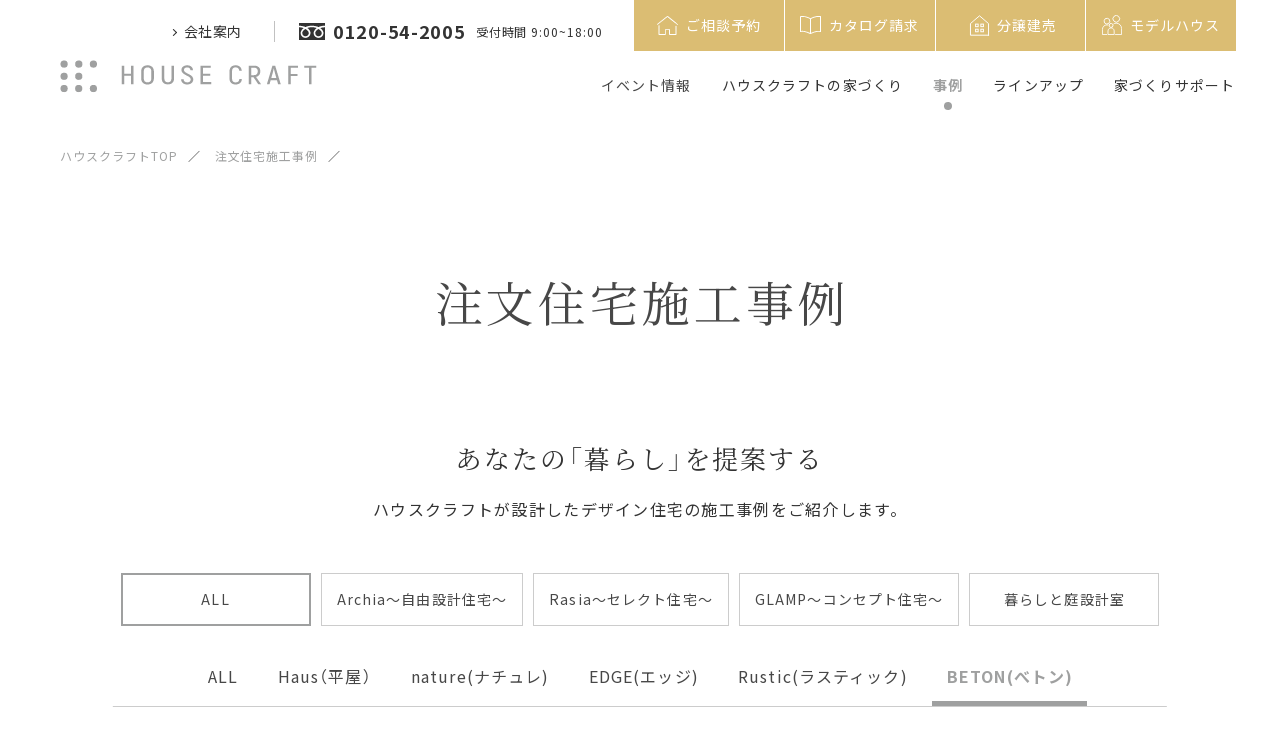

--- FILE ---
content_type: text/html; charset=UTF-8
request_url: https://www.house-craft.jp/works/?s=beton
body_size: 101534
content:
<!DOCTYPE html>
<html lang="ja">
<head>
<meta charset="utf-8">
<title>BETON(べトン)｜注文住宅施工事例｜愛知 三重 岐阜の注文住宅 ハウスクラフト</title>


<meta name="viewport" content="width=device-width,initial-scale=1.0,minimum-scale=1.0">
<meta name="description" content="BETON（べトン）の施工事例です。BETON （ベトン）は、モダンとヴィンテージをミックスさせた、ブルックリンスタイルのデザイン注文住宅です。大人ヴィンテージで、味わい深い家の施工事例をご覧ください。">
<meta name="keywords" content="ハウスクラフト,注文住宅,ハウスメーカー,工務店,戸建て,新築,デザイン住宅,三重,四日市">
<meta name="google" content="nositelinkssearchbox">
<meta name="format-detection" content="email=no,telephone=no,address=no">
<meta http-equiv="Pragma" content="no-cache">
<meta http-equiv="Cache-Control" content="no-cache">


<!-- OGP -->
<meta property="og:locale" content="ja_JP">
<meta property="og:type" content="website">
<meta property="og:title" content="BETON(べトン)｜注文住宅施工事例｜愛知 三重 岐阜の注文住宅 ハウスクラフト">
<meta property="og:description" content="BETON（べトン）の施工事例です。BETON （ベトン）は、モダンとヴィンテージをミックスさせた、ブルックリンスタイルのデザイン注文住宅です。大人ヴィンテージで、味わい深い家の施工事例をご覧ください。">
<meta property="og:image" content="https://www.house-craft.jp/assets/img/common/ogp.png">
<meta property="og:url" content="https://www.house-craft.jp/works/?s=beton">
<meta property="og:site_name" content="BETON(べトン)｜注文住宅施工事例｜愛知 三重 岐阜の注文住宅 ハウスクラフト">
<meta name="twitter:card" content="summary">
<meta name="twitter:description" content="BETON（べトン）の施工事例です。BETON （ベトン）は、モダンとヴィンテージをミックスさせた、ブルックリンスタイルのデザイン注文住宅です。大人ヴィンテージで、味わい深い家の施工事例をご覧ください。">
<meta name="twitter:image" content="https://www.house-craft.jp/assets/img/common/ogp.png">


<!-- favicon -->
<link rel="icon" type="image/svg+xml" href="/assets/img/common/favicon.svg">
<link rel="mask-icon" href="/assets/img/common/favicon-safari.svg" color="#9fa0a0">
<link rel="icon" type="image/png" href="/assets/img/common/icon-96x96.png" sizes="96x96">
<link rel="apple-touch-icon" href="/assets/img/common/apple-touch-icon-180x180.png" sizes="180x180">
<link rel="icon" type="image/png" href="/assets/img/common/android-touch-icon.png" sizes="192x192">

<!-- css -->
<link rel="stylesheet" href="/style.css">
<link rel="stylesheet" href="/assets/css/common.css?ver=.19">
<link rel="stylesheet" media="screen and (min-width: 769px), print" href="/assets/css/pc.css?ver=.20">
<link rel="stylesheet" media="screen and (max-width: 768px) and (min-width: 0px)" href="/assets/css/sp.css?ver=.20">
<link rel="stylesheet" href="https://cdnjs.cloudflare.com/ajax/libs/Swiper/5.4.5/css/swiper.min.css" integrity="sha512-uCQmAoax6aJTxC03VlH0uCEtE0iLi83TW1Qh6VezEZ5Y17rTrIE+8irz4H4ehM7Fbfbm8rb30OkxVkuwhXxrRg==" crossorigin="anonymous" />

<!-- fonts -->
<link rel="preconnect" href="https://fonts.gstatic.com">
<link href="https://fonts.googleapis.com/css2?family=Marcellus&family=Noto+Sans+JP:wght@400;700&family=Noto+Serif+JP:wght@400;700&display=swap" rel="stylesheet">
<link rel="stylesheet" href="https://cdn.jsdelivr.net/npm/yakuhanjp@3.3.1/dist/css/yakuhanjp_s-noto.min.css">
<link rel="stylesheet" href="https://cdn.jsdelivr.net/npm/yakuhanjp@3.3.1/dist/css/yakuhanmp_s-noto.min.css">

<!-- Google Tag Manager -->
<script>(function(w,d,s,l,i){w[l]=w[l]||[];w[l].push({'gtm.start':
new Date().getTime(),event:'gtm.js'});var f=d.getElementsByTagName(s)[0],
j=d.createElement(s),dl=l!='dataLayer'?'&l='+l:'';j.async=true;j.src=
'https://www.googletagmanager.com/gtm.js?id='+i+dl;f.parentNode.insertBefore(j,f);
})(window,document,'script','dataLayer','GTM-K9X72CJ');</script>
<!-- End Google Tag Manager -->
<script async src="https://beacon.digima.com/v2/bootstrap/d0b-VEJZWFZBUVNFSXxJdGd4NTFqYmFwNjNmejFYV3Uxdg"></script>


</head>

<!--<body class="first-view ">
-->
<body class="first-view">

<!-- Google Tag Manager (noscript) -->
<noscript><iframe src="https://www.googletagmanager.com/ns.html?id=GTM-K9X72CJ"
height="0" width="0" style="display:none;visibility:hidden"></iframe></noscript>
<!-- End Google Tag Manager (noscript) -->
<header>
	<a class="fix-logo" href="/">
		<img src="/assets/img/common/logo.svg" width="257" height="33" alt="HOUSE CRAFT">
	</a>

	<div id="hamburger">
		<div></div>
		<div></div>
	</div>

	<nav class="header-inner pc">
		<div class="header-top flex">
			<ul class="header-top-left flex">
				<li class="about mega-menu">
					<span class="mega-menu_toggle">会社案内</span>
					<div class="mega-menu_tab">
						<div class="inner">
							<ul class="flex">
								<li><a href="/about/">会社案内TOP</a></li>
								<li><a href="/about/greeting/">代表挨拶</a></li>
								<li><a href="/about#access">アクセスマップ</a></li>
								<li><a href="/staff/">スタッフ紹介</a></li>
								<li><a href="https://house-craft.net/" target="_blank">採用情報</a></li>
								<li><a href="/news/">お知らせ</a></li>
							</ul>
						</div>
					</div>
				</li>
				<li class="tel flex">
					<a class="num flex" href="tel:0120542005">
						<svg xmlns="http://www.w3.org/2000/svg" width="26" height="17.1" viewBox="0 0 26 17.1" xml:space="preserve"><path fill="#333" d="M0 0v2.7c2 0 3.9.4 5.6 1 .3.1.6.3.9.4.7-.3 1.4-.6 2.1-.8 1.3-.4 2.8-.6 4.4-.6 2.1 0 4 .4 5.6 1 .3.1.6.2.9.4.7-.3 1.4-.6 2.1-.8 1.4-.4 2.8-.6 4.4-.6V0H0zm16.3 10.1c0 .7.2 1.3.5 1.8s.8.9 1.4 1.2c.4.2.8.2 1.3.2.7 0 1.3-.2 1.8-.5s.9-.8 1.2-1.4c.2-.4.2-.8.2-1.3 0-.3-.1-.7-.2-1-.1-.4-.4-.7-.6-1.1-.5-.7-1.4-1.4-2.4-2-.8.4-1.4 1-2 1.5-.5.5-.9 1.1-1.1 1.7-.1.3-.1.6-.1.9z"/><path fill="#333" d="M22.7 6.3c.7.7 1.2 1.5 1.5 2.3.2.5.3 1 .3 1.5 0 1-.3 2-.8 2.7-.5.8-1.3 1.4-2.2 1.8-.6.2-1.2.4-1.9.4-1 0-2-.3-2.7-.8-.9-.6-1.5-1.3-1.9-2.2-.2-.6-.4-1.2-.4-1.9s.2-1.5.6-2.1c.3-.7.8-1.4 1.4-2 .3-.3.7-.6 1.1-.9-.3-.1-.5-.2-.8-.3-1.2-.3-2.5-.6-3.9-.6-1.7 0-3.3.3-4.7.8.5.4 1 .7 1.4 1.2.7.7 1.2 1.5 1.5 2.3.2.5.3 1 .3 1.5 0 1-.3 2-.8 2.7-.5.8-1.3 1.4-2.2 1.8-.7.4-1.4.5-2 .5-1 0-2-.3-2.7-.8C3 13.7 2.4 12.9 2 12c-.2-.6-.4-1.2-.4-1.9s.2-1.5.6-2.1c.3-.7.8-1.4 1.4-2 .4-.3.7-.6 1.1-.8-.3-.1-.5-.2-.8-.3-1.2-.4-2.5-.6-3.9-.6V17h26V4.3c-1.7 0-3.3.3-4.7.8.5.4 1 .8 1.4 1.2z"/><path fill="#333" d="M3.3 10.1c0 .7.2 1.3.5 1.8s.8.9 1.4 1.2c.4.2.8.2 1.3.2.7 0 1.3-.2 1.8-.5s.9-.8 1.2-1.4c.2-.4.2-.8.2-1.3 0-.3-.1-.7-.2-1-.1-.4-.4-.8-.6-1.1-.6-.8-1.4-1.4-2.4-2-.8.4-1.4 1-2 1.5-.5.5-.9 1.1-1.1 1.7-.1.3-.1.6-.1.9z"/></svg>
						<span>0120-54-2005</span>
					</a>
					<span class="reception">受付時間 9:00~18:00</span>
				</li>
			</ul>
			<ul class="header-top-right flex">
				<li>
					<a class="flex" href="/reservation_form/">
						<svg xmlns="http://www.w3.org/2000/svg" width="21" height="19" viewBox="0 0 21 19" xml:space="preserve"><path d="M1.9 19c-.2-.1-.3-.3-.3-.5V9.7c0-.2 0-.4.3-.5.2-.1.5 0 .6.3v8.4c0 .2 0 .2.2.2H7.9c.1 0 .2 0 .2-.2v-.1-4.1c0-.4.2-.5.5-.5h4.1c.2 0 .3.2.3.3V18s0 .1.1.1H18.4c.1 0 .1 0 .1-.1v-.2-7.5c0-.1 0-.2.1-.3.1-.2.2-.2.4-.2s.3.1.4.3V18.6c0 .2-.2.3-.4.3h-6.3-.2c-.2 0-.4-.2-.4-.4v-.2-4-.2c0-.1 0-.1-.1-.1H9c-.2 0-.2 0-.2.2v4.2c0 .2-.1.4-.3.5-2.1.1-4.4.1-6.6.1zM0 8.3c0-.2.2-.3.3-.4 1.7-1.3 3.3-2.6 5-4C6.9 2.6 8.5 1.4 10.2.1c0 0 .1-.1.2-.1h.3c.3.3.7.5 1.1.8l3 2.4c1.3 1 2.6 2.1 3.8 3.1.7.7 1.4 1.2 2.1 1.9.1.1.3.2.3.4-.1.3-.4.5-.7.2-.5-.4-1-.8-1.4-1.2-1-.6-1.9-1.4-2.8-2.1-1.3-1-2.6-2.1-4-3.2l-1.5-1.2c-.1-.1-.2-.1-.2 0-1.8 1.3-3.6 2.7-5.3 4.1C3.7 6.3 2.3 7.4.8 8.6c-.1 0-.2.1-.3.1-.2.1-.4-.1-.5-.4 0 .1 0 0 0 0 0 .1 0 .1 0 0z" fill="#fff"/></svg>
						<span>ご相談予約</span>
					</a>
				</li>
				<li>
					<a class="flex" href="/catalog/">
						<svg xmlns="http://www.w3.org/2000/svg" width="21" height="18.5" viewBox="0 0 21 18.5" xml:space="preserve"><path d="M21 8.4V16c0 .4-.3.6-.7.5-.9-.4-1.9-.3-2.9-.2-1.6.2-3 .6-4.5 1.2-.6.3-1.2.6-1.9.9-.4.2-.8.2-1.2 0-.5-.2-1-.5-1.5-.7C7 17 5.5 16.6 4 16.3c-1-.2-1.9-.3-2.9 0-.2 0-.3.1-.5.2-.4 0-.6-.1-.6-.5V.8C0 .4.2.2.7.1c3.4-.3 6.6.4 9.6 2.1.1.1.2.1.4 0 1.7-1 3.5-1.6 5.4-2 1.3-.2 2.5-.3 3.8-.2.2 0 .5.1.7.1.3.1.4.3.4.6v7.7zM20.1 1h-.8c-1.2-.1-2.5 0-3.7.3-1.6.3-3.1.9-4.5 1.7-.1.1-.1.1-.1.3v14c.1 0 .1-.1.2-.1 1.3-.5 2.6-1 3.9-1.4 1-.3 2.1-.5 3.2-.5.6 0 1.2 0 1.8.1V1zM.9 1v14.4c.3 0 .5-.1.8-.1 1.1-.1 2.2 0 3.3.3 1.6.4 3.1.9 4.6 1.5.1.1.3.1.4.2V3.2s0-.2-.1-.2c-.7-.3-1.4-.7-2.1-1C5.6 1.1 3.3.7.9 1z" fill="#fff"/></svg>
						<span>カタログ請求</span>
					</a>
				</li>
				<li>
					<a class="flex" href="/property/">
						<svg xmlns="http://www.w3.org/2000/svg" width="31" height="31" viewBox="0 0 48 48" class="svg-property"><g><polygon points="38 39 38 21 24 9 10 21 10 39 38 39"/><g><rect x="17.95" y="21.85" width="3.96" height="3.96"/><rect x="26.09" y="21.85" width="3.96" height="3.96"/><rect x="17.95" y="29.74" width="3.96" height="3.96"/><rect x="26.09" y="29.74" width="3.96" height="3.96"/></g></g></svg>
						<span>分譲建売</span>
					</a>
				</li>
				<li>
          <a class="flex" href="/modelhouse/">
            <svg xmlns="http://www.w3.org/2000/svg" width="20" height="20" viewBox="0 0 565.58 563.75">
              <g>
                <circle class="cls-1" cx="140.05" cy="172.54" r="80.37" transform="translate(-51.59 285.05) rotate(-81.35)"/><circle class="cls-1" cx="403.6" cy="106.14" r="94.14" transform="translate(43.16 316.47) rotate(-45)"/><path class="cls-1" d="m370.01,551.75h183.57v-170.65c0-82.83-67.15-149.98-149.98-149.98h0c-28.04,0-54.27,7.7-76.71,21.09"/><path class="cls-1" d="m177.38,283.52c-11.81-3.59-24.34-5.53-37.33-5.53h0c-70.72,0-128.05,57.33-128.05,128.05v145.7h132.22"/><path class="cls-1" d="m257.11,363.6h0c48.27,0,87.45,39.19,87.45,87.45v99.5h-174.9v-99.5c0-48.27,39.19-87.45,87.45-87.45Z"/><circle class="cls-1" cx="257.11" cy="293.55" r="54.89" transform="translate(-86.7 478.12) rotate(-77.01)"/>
              </g>
            </svg>
            <span>モデルハウス</span>
          </a>
        </li>
			</ul>
		</div>

		<div class="header-bottom">
			<ul class="main-nav flex">
				<li class="event">
					<a href="/events/">イベント情報</a>
				</li>

				<li class="house mega-menu">
					<span class="mega-menu_toggle">ハウスクラフトの家づくり</span>
					<div class="mega-menu_tab">
						<p class="hd3 mincho">ハウスクラフトの家づくり</p>
						<p class="desc">ハウスクラフトの想いやこだわり、家づくりの流れをご紹介</p>
						<div class="inner">
							<ul class="list flex">
								<li>
									<a href="/house/concept/">
										<picture>
											<source srcset="/assets/img/header/house_concept.webp" type="image/webp">
											<img src="/assets/img/header/house_concept.jpg" alt="">
										</picture>
										<p>私たちの想い</p>
									</a>
								</li>
								<li>
									<a href="/house/quality/">
										<picture>
											<source srcset="/assets/img/header/house_quality.webp" type="image/webp">
											<img src="/assets/img/header/house_quality.jpg" alt="">
										</picture>
										<p>品質へのこだわり</p>
									</a>
								</li>
								<li>
									<a href="/house/design/">
										<picture>
											<source srcset="/assets/img/header/house_design.webp" type="image/webp">
											<img src="/assets/img/header/house_design.jpg" alt="">
										</picture>
										<p>デザインへのこだわり</p>
									</a>
								</li>
								<li>
									<a href="/house/after/">
										<picture>
											<source srcset="/assets/img/header/house_after.webp" type="image/webp">
											<img src="/assets/img/header/house_after.jpg" alt="">
										</picture>
										<p>建てた後へのこだわり</p>
									</a>
								</li>
								<li>
									<a href="/house/flow/">
										<picture>
											<source srcset="/assets/img/header/house_flow.webp" type="image/webp">
											<img src="/assets/img/header/house_flow.jpg" alt="">
										</picture>
										<p>楽しみながらつくる家づくり</p>
									</a>
								</li>
							</ul>
						</div>
						<div class="inner">
							<p class="hd4">ハウスクラフトについて</p>
							<ul class="list about flex">
								<li><a href="/staff/"><p>スタッフ紹介</p></a></li>
								<li><a href="/staffblog/"><p>スタッフブログ</p></a></li>
								<li><a href="/presidentblog/"><p>代表ブログ</p></a></li>
							</ul>
						</div>
					</div>
				</li>

				<li class="example mega-menu">
					<span class="mega-menu_toggle">事例</span>
					<div class="mega-menu_tab">
						<p class="hd3 mincho">施工事例</p>
						<p class="desc">ハウスクラフトの施工事例と、実際のお客様に聞いた住み心地をご紹介 </p>
						<ul class="list flex">
							<li>
								<a href="/works/">
									<picture>
										<source srcset="/assets/img/header/example_property.webp" type="image/webp">
										<img src="/assets/img/header/example_property.jpg" alt="">
									</picture>
									<p>施工事例</p>
								</a>
							</li>
							<li>
								<a href="/living/">
									<picture>
										<source srcset="/assets/img/header/example_interview.webp" type="image/webp">
										<img src="/assets/img/header/example_interview.jpg" alt="">
									</picture>
									<p>住み心地インタビュー</p>
								</a>
							</li>
						</ul>
					</div>
				</li>

				<li class="lineup mega-menu">
					<span class="mega-menu_toggle">ラインアップ</span>
					<div class="mega-menu_tab">
						<div class="wrapper">
							<p class="hd3 mincho">ラインアップ</p>
							<p class="desc">自由設計・セレクト住宅に加え、あなたに似合うスタイルをご提案</p>
							<div class="more-small">
								<a href="/lineup/"><span>ラインアップ一覧</span><div class="arrow"></div></a>
							</div>
							<div class="inner">
								<ul class="list flex">
									<li>
										<a href="/lineup/archia/">
											<picture>
												<source srcset="/assets/img/header/lineup_archilabel.webp" type="image/webp">
												<img src="/assets/img/header/lineup_archilabel.jpg" alt="">
											</picture>
											<p>Archia~自由設計住宅~</p>
										</a>
									</li>
									<li>
										<a href="/lineup/rasia/">
											<picture>
												<source srcset="/assets/img/header/lineup_rasia.webp" type="image/webp">
												<img src="/assets/img/header/lineup_rasia.jpg" alt="">
											</picture>
											<p>Rasia~セレクト住宅~</p>
										</a>
									</li>
									<li>
										<a href="/lineup/glamp/">
											<picture>
												<source srcset="/assets/img/header/lineup_glamp.webp" type="image/webp">
												<img src="/assets/img/header/lineup_glamp.jpg" alt="">
											</picture>
											<p>GLAMP~コンセプト住宅~</p>
										</a>
									</li>
									<li class="col-2">
										<a href="https://kurashitoniwa.jp/" target="_blank">
											<picture>
                        <source srcset="/assets/img/header/lineup_garden_design_sm.webp" media="(max-width: 768px)">
                        <source srcset="/assets/img/header/lineup_garden_design_sm.jpg" media="(max-width: 768px)">
												<source srcset="/assets/img/header/lineup_garden_design.webp" type="image/webp">
												<img src="/assets/img/header/lineup_garden_design.jpg" alt="">
											</picture>
											<p>暮らしと庭設計室</p>
										</a>
									</li>
								</ul>
							</div>
							<div class="inner">
								<p class="hd4">スタイルを選ぶ</p>
								<ul class="list flex select-style">
									<li>
										<a href="/lineup/nature/">
											<picture>
												<source srcset="/assets/img/header/lineup_nature.webp" type="image/webp">
												<img src="/assets/img/header/lineup_nature.jpg" alt="">
											</picture>
											<p>Nature ~自然素材の心地よさ</p>
										</a>
									</li>
									<li>
										<a href="/lineup/edge/">
											<picture>
												<source srcset="/assets/img/header/lineup_edge.webp" type="image/webp">
												<img src="/assets/img/header/lineup_edge.jpg" alt="">
											</picture>
											<p>Edge ~シンプルさを追求</p>
										</a>
									</li>
									<li>
										<a href="/lineup/rustic/">
											<picture>
												<source srcset="/assets/img/header/lineup_rustic.webp" type="image/webp">
												<img src="/assets/img/header/lineup_rustic.jpg" alt="">
											</picture>
											<p class="palt">Rustic ~ナチュラルカントリー</p>
										</a>
									</li>
									<li>
										<a href="/lineup/beton/">
											<picture>
												<source srcset="/assets/img/header/lineup_beton.webp" type="image/webp">
												<img src="/assets/img/header/lineup_beton.jpg" alt="">
											</picture>
											<p>Beton ~大人ヴィンテージ</p>
										</a>
									</li>
									<li>
										<a href="/lineup/haus/">
											<picture>
												<source srcset="/assets/img/header/lineup_haus.webp" type="image/webp">
												<img src="/assets/img/header/lineup_haus.jpg" alt="">
											</picture>
											<p>Haus ~平屋スタイル</p>
										</a>
									</li>
									<li>
										<a href="/lineup/solanaplus/">
											<picture>
												<source srcset="/assets/img/header/lineup_solanaplus.webp" type="image/webp">
												<img src="/assets/img/header/lineup_solanaplus.jpg" alt="">
											</picture>
											<p>Solana Plus ~高性能を+</p>
										</a>
									</li>
									<li>
										<a href="/lineup/sky/">
											<picture>
												<source srcset="/assets/img/header/lineup_sky.webp" type="image/webp">
												<img src="/assets/img/header/lineup_sky.jpg" alt="">
											</picture>
											<p>Sky ~ラグジュアリーテラス</p>
										</a>
									</li>
									<li>
										<a href="/lp/house-with-store/">
											<picture>
												<source srcset="/assets/img/header/lineup_swh.webp" type="image/webp">
												<img src="/assets/img/header/lineup_swh.jpg" alt="">
											</picture>
											<p>店舗併用・兼用住宅</p>
										</a>
									</li>
									<li>
										<a href="/modelhouse/">
											<picture>
												<source srcset="/assets/img/header/lineup_modelhouse.webp?ver=20210602" type="image/webp">
												<img src="/assets/img/header/lineup_modelhouse.jpg?ver=20210602" alt="">
											</picture>
											<p>モデルハウス</p>
										</a>
									</li>
									<li>
										<a href="/property/">
											<picture>
												<source srcset="/assets/img/header/lineup_property.webp" type="image/webp">
												<img src="/assets/img/header/lineup_property.jpg" alt="">
											</picture>
											<p>分譲建売住宅・分譲地案内</p>
										</a>
									</li>
									<!--
									<li class="txt-only">
										<a href="/lineup/haus/"><p>HAUS(ハウズ)</p></a>
										<a href="/lineup/solanaplus/"><p>SOLANA PLUS<br>(ソラーナプラス)</p></a>
										<a href="/lineup/sky/"><p>SKY(スカイ)</p></a>
                                                                                <a href="/lp/house-with-store/"><p>店舗併用・兼用住宅</p></a>
									</li>
									-->
								</ul>
							</div>
						</div>
					</div>
				</li>

				<li class="support mega-menu">
					<span class="mega-menu_toggle">家づくりサポート</span>
					<div class="mega-menu_tab">
						<p class="hd3 mincho">家づくりサポート</p>
						<p class="desc">資金計画や保険など、家づくりの「わからない！」はこちらで解決</p>
						<ul class="list flex">
							<li>
								<a href="/faq/">
									<picture>
										<source srcset="/assets/img/header/support_faq.webp" type="image/webp">
										<img src="/assets/img/header/support_faq.jpg" alt="">
									</picture>
									<p>家づくりQ&A</p>
								</a>
							</li>
							<li>
								<a href="/guide/consultation/">
									<picture>
										<source srcset="/assets/img/header/support_consultation.webp" type="image/webp">
										<img src="/assets/img/header/support_consultation.jpg" alt="">
									</picture>
									<p>資金計画・土地探し</p>
								</a>
							</li>
							<li>
								<a href="/guide/security/">
									<picture>
										<source srcset="/assets/img/header/support_security.webp" type="image/webp">
										<img src="/assets/img/header/support_security.jpg" alt="">
									</picture>
									<p>保険と保証</p>
								</a>
							</li>
							<li>
								<a href="/tips/">
									<picture>
										<source srcset="/assets/img/header/support_tips.webp" type="image/webp">
										<img src="/assets/img/header/support_tips.jpg" alt="">
									</picture>
									<p>住まいのヒント</p>
								</a>
							</li>
						</ul>
					</div>
				</li>

			</ul>
		</div>
	</nav>

	<div id="nav-drawer">
		<nav class="drawer-inner">
			<div class="container">
				<nav class="acc-sitemenu">
	<ul>
		<li><div><a class="mincho" href="/events/">イベント情報</a></div></li>
		<li class="house in-sub-layer">
			<div>
				<span class="mincho">ハウスクラフトの家づくり</span>
				<div class="acc-btn"></div>
			</div>
			<div class="sub-layer">
				<div class="inner">
					<p class="desc">ハウスクラフトの想いやこだわり、家づくりの流れをご紹介</p>
					<ul class="list flex">
						<li>
							<a href="/house/concept/">
								<picture>
									<source srcset="/assets/img/acc-sitemenu/house_concept.webp" type="image/webp">
									<img src="/assets/img/acc-sitemenu/house_concept.jpg" alt="">
								</picture>
								<p>私たちの想い</p>
							</a>
						</li>
						<li>
							<a href="/house/quality/">
								<picture>
									<source srcset="/assets/img/acc-sitemenu/house_quality.webp" type="image/webp">
									<img src="/assets/img/acc-sitemenu/house_quality.jpg" alt="">
								</picture>
								<p>品質へのこだわり</p>
							</a>
						</li>
						<li>
							<a href="/house/design/">
								<picture>
									<source srcset="/assets/img/acc-sitemenu/house_design.webp" type="image/webp">
									<img src="/assets/img/acc-sitemenu/house_design.jpg" alt="">
								</picture>
								<p>デザインへのこだわり</p>
							</a>
						</li>
						<li>
							<a href="/house/after/">
								<picture>
									<source srcset="/assets/img/acc-sitemenu/house_after.webp" type="image/webp">
									<img src="/assets/img/acc-sitemenu/house_after.jpg" alt="">
								</picture>
								<p>建てた後へのこだわり</p>
							</a>
						</li>
						<li>
							<a href="/house/flow/">
								<picture>
									<source srcset="/assets/img/acc-sitemenu/house_flow.webp" type="image/webp">
									<img src="/assets/img/acc-sitemenu/house_flow.jpg" alt="">
								</picture>
								<p>楽しみながらつくる家づくり</p>
							</a>
						</li>
					</ul>
				</div>
				<div class="inner">
					<p class="hd4">ハウスクラフトについて</p>
					<ul class="list about">
						<li><a href="/staff/">スタッフ紹介</a></li>
						<li><a href="/staffblog/">スタッフブログ</a></li>
						<li><a href="/presidentblog/">代表ブログ</a></li>
					</ul>
				</div>
			</div>
		</li>
		<li class="example in-sub-layer">
			<div>
				<span class="mincho">事例</span>
				<div class="acc-btn"></div>
			</div>
			<div class="sub-layer">
				<p class="desc">ハウスクラフトの施工事例と、実際のお客様に聞いた住み心地をご紹介 </p>
				<ul class="list flex">
					<li>
						<a href="/works/">
							<picture>
								<source srcset="/assets/img/acc-sitemenu/example_property.webp" type="image/webp">
								<img src="/assets/img/acc-sitemenu/example_property.jpg" alt="">
							</picture>
							<p>施工事例</p>
						</a>
					</li>
					<li>
						<a href="/living/">
							<picture>
								<source srcset="/assets/img/acc-sitemenu/example_interview.webp" type="image/webp">
								<img src="/assets/img/acc-sitemenu/example_interview.jpg" alt="">
							</picture>
							<p>住み心地インタビュー</p>
						</a>
					</li>
				</ul>
			</div>
		</li>
	</ul>
	<ul>
		<li class="support in-sub-layer">
			<div>
				<span class="mincho">家づくりサポート</span>
				<div class="acc-btn"></div>
			</div>
			<div class="sub-layer">
				<p class="desc">資金計画や保険など、家づくりの「わからない！」はこちらで解決</p>
				<ul class="list flex">
					<li>
						<a href="/faq/">
							<picture>
								<source srcset="/assets/img/acc-sitemenu/support_faq.webp" type="image/webp">
								<img src="/assets/img/acc-sitemenu/support_faq.jpg" alt="">
							</picture>
							<p>家づくりQ&A</p>
						</a>
					</li>
					<li>
						<a href="/guide/consultation/">
							<picture>
								<source srcset="/assets/img/acc-sitemenu/support_consultation.webp" type="image/webp">
								<img src="/assets/img/acc-sitemenu/support_consultation.jpg" alt="">
							</picture>
							<p>資金計画・土地探し</p>
						</a>
					</li>
					<li>
						<a href="/guide/security/">
							<picture>
								<source srcset="/assets/img/acc-sitemenu/support_security.webp" type="image/webp">
								<img src="/assets/img/acc-sitemenu/support_security.jpg" alt="">
							</picture>
							<p>保険と保証</p>
						</a>
					</li>
					<li>
						<a href="/tips/">
							<picture>
								<source srcset="/assets/img/acc-sitemenu/support_tips.webp" type="image/webp">
								<img src="/assets/img/acc-sitemenu/support_tips.jpg" alt="">
							</picture>
							<p>住まいのヒント</p>
						</a>
					</li>
				</ul>
			</div>
		</li>
		<li class="lineup in-sub-layer">
			<div>
				<span class="mincho">ラインアップ</span>
				<div class="acc-btn"></div>
			</div>
			<div class="sub-layer">
				<div class="inner">
					<p class="desc">自由設計・セレクト住宅に加え、あなたに似合うスタイルをご提案</p>
					<ul class="list flex">
						<li>
							<a href="/lineup/archia/">
								<picture>
									<source srcset="/assets/img/acc-sitemenu/lineup_archilabel.webp" type="image/webp">
									<img src="/assets/img/acc-sitemenu/lineup_archilabel.jpg" alt="">
								</picture>
								<p>Archia～自由設計住宅～</p>
							</a>
						</li>
						<li>
							<a href="/lineup/rasia/">
								<picture>
									<source srcset="/assets/img/acc-sitemenu/lineup_rasia.webp" type="image/webp">
									<img src="/assets/img/acc-sitemenu/lineup_rasia.jpg" alt="">
								</picture>
								<p>Rasia～セレクト住宅～</p>
							</a>
						</li>
						<li>
							<a href="/lineup/glamp/">
								<picture>
									<source srcset="/assets/img/acc-sitemenu/lineup_glamp.webp" type="image/webp">
									<img src="/assets/img/acc-sitemenu/lineup_glamp.jpg" alt="">
								</picture>
								<p>GLAMP～コンセプト住宅～</p>
							</a>
						</li>
            <li>
              <a href="https://kurashitoniwa.jp/" target="_blank">
                <picture>
                  <source srcset="/assets/img/header/lineup_garden_design_sm.jpg" media="(max-width: 768px)">
                  <source srcset="/assets/img/header/lineup_garden_design.webp" type="image/webp">
                  <img src="/assets/img/header/lineup_garden_design.jpg" alt="">
                </picture>
                <p>暮らしと庭設計室</p>
              </a>
            </li>
						<li><a href="/lineup/">ラインアップ一覧</a></li>
					</ul>
				</div>
				<div class="inner">
					<p class="hd4">スタイルを選ぶ</p>
					<ul class="list flex">
						<li>
							<a href="/lineup/nature/">
								<picture>
									<source srcset="/assets/img/acc-sitemenu/lineup_nature.webp" type="image/webp">
									<img src="/assets/img/acc-sitemenu/lineup_nature.jpg" alt="">
								</picture>
								<p>Nature ～自然素材の心地よさ</p>
							</a>
						</li>
						<li>
							<a href="/lineup/edge/">
								<picture>
									<source srcset="/assets/img/acc-sitemenu/lineup_edge.webp" type="image/webp">
									<img src="/assets/img/acc-sitemenu/lineup_edge.jpg" alt="">
								</picture>
								<p>Edge ～シンプルさを追求</p>
							</a>
						</li>
						<li>
							<a href="/lineup/rustic/">
								<picture>
									<source srcset="/assets/img/acc-sitemenu/lineup_rustic.webp" type="image/webp">
									<img src="/assets/img/acc-sitemenu/lineup_rustic.jpg" alt="">
								</picture>
								<p>Rustic ～ナチュラルカントリー</p>
							</a>
						</li>
						<li>
							<a href="/lineup/beton/">
								<picture>
									<source srcset="/assets/img/acc-sitemenu/lineup_beton.webp" type="image/webp">
									<img src="/assets/img/acc-sitemenu/lineup_beton.jpg" alt="">
								</picture>
								<p>Beton ～大人ヴィンテージ</p>
							</a>
						</li>
						<li>
							<a href="/lineup/haus/">
								<picture>
									<source srcset="/assets/img/acc-sitemenu/lineup_haus.webp" type="image/webp">
									<img src="/assets/img/acc-sitemenu/lineup_haus.jpg" alt="">
								</picture>
								<p>Haus ～平屋スタイル</p>
							</a>
						</li>
						<li>
							<a href="/lineup/solanaplus/">
								<picture>
									<source srcset="/assets/img/acc-sitemenu/lineup_solanaplus.webp" type="image/webp">
									<img src="/assets/img/acc-sitemenu/lineup_solanaplus.jpg" alt="">
								</picture>
								<p>Solana Plus ～高性能を+</p>
							</a>
						</li>
						<li>
							<a href="/lineup/sky/">
								<picture>
									<source srcset="/assets/img/acc-sitemenu/lineup_sky.webp" type="image/webp">
									<img src="/assets/img/acc-sitemenu/lineup_sky.jpg" alt="">
								</picture>
								<p>Sky ～ラグジュアリーテラス</p>
							</a>
						</li>
						<li>
							<a href="/lp/house-with-store/">
								<picture>
									<source srcset="/assets/img/header/lineup_swh.webp" type="image/webp">
									<img src="/assets/img/header/lineup_swh.jpg" alt="">
								</picture>
								<p>店舗併用・兼用住宅</p>
							</a>
						</li>
						<li>
							<a href="/modelhouse/">
								<picture>
									<source srcset="/assets/img/acc-sitemenu/lineup_modelhouse.webp?ver=20210602" type="image/webp">
									<img src="/assets/img/acc-sitemenu/lineup_modelhouse.jpg?ver=20210602" alt="">
								</picture>
								<p>モデルハウス</p>
							</a>
						</li>
						<li>
							<a href="/property/">
								<picture>
									<source srcset="/assets/img/acc-sitemenu/lineup_property.webp" type="image/webp">
									<img src="/assets/img/acc-sitemenu/lineup_property.jpg" alt="">
								</picture>
								<p>分譲住宅・分譲地案内</p>
							</a>
						</li>

						<!--
						<li class="txt-only">
							<a href="/lineup/haus/"><p>HAUS(ハウズ)</p></a>
							<a href="/lineup/solanaplus/"><p>SOLANA PLUS(ソラーナプラス)</p></a>
							<a href="/lineup/sky/"><p>SKY(スカイ)</p></a>
						</li>
						-->
					</ul>
				</div>
			</div>
		</li>
		<li class="about in-sub-layer">
			<div>
				<span class="mincho">会社案内</span>
				<div class="acc-btn"></div>
			</div>
			<div class="sub-layer">
				<ul>
					<li><a href="/about/">会社案内TOP</a></li>
					<li><a href="/about/greeting/">代表挨拶</a></li>
					<li><a href="/about#access">アクセスマップ</a></li>
					<li><a href="/staff/">スタッフ紹介</a></li>
					<li><a href="https://house-craft.net/" target="_blank">採用情報</a></li>
					<li><a href="/news/">お知らせ</a></li>
				</ul>
			</div>
		</li>
	</ul>
</nav>
			</div>

			<ul class="contact-nav w-full">
	<li>
		<a href="/modelhouse/">
			<div class="inner">
				<div class="icon modelhouse">
					<svg xmlns="http://www.w3.org/2000/svg" width="20" height="20" viewBox="0 0 565.58 563.75"><g><circle class="cls-1" fill="white" cx="140.05" cy="172.54" r="80.37" transform="translate(-51.59 285.05) rotate(-81.35)"/><circle class="cls-1" fill="white" cx="403.6" cy="106.14" r="94.14" transform="translate(43.16 316.47) rotate(-45)"/><path class="cls-1" fill="white" d="m370.01,551.75h183.57v-170.65c0-82.83-67.15-149.98-149.98-149.98h0c-28.04,0-54.27,7.7-76.71,21.09"/><path class="cls-1" fill="white" d="m177.38,283.52c-11.81-3.59-24.34-5.53-37.33-5.53h0c-70.72,0-128.05,57.33-128.05,128.05v145.7h132.22"/><path class="cls-1" fill="white" d="m257.11,363.6h0c48.27,0,87.45,39.19,87.45,87.45v99.5h-174.9v-99.5c0-48.27,39.19-87.45,87.45-87.45Z"/><circle class="cls-1" fill="white" cx="257.11" cy="293.55" r="54.89" transform="translate(-86.7 478.12) rotate(-77.01)"/></g></svg>
				</div>
				<span>モデルハウス</span>
			</div>
		</a>
	</li>
</ul>
<ul class="contact-nav flex">
	<li>
		<a href="/reservation_form/">
			<div class="inner">
				<div class="icon reservation"><img src="/assets/img/common/icon_navi_reservation.svg" width="27" height="24.35" alt=""></div>
				<span>ご相談予約</span>
			</div>
		</a>
	</li>
	<li>
		<a href="/catalog/">
			<div class="inner">
				<div class="icon catalog"><img src="/assets/img/common/icon_navi_catalog.svg" width="23" height="21" alt=""></div>
				<span>カタログ請求</span>
			</div>
		</a>
	</li>
	<li>
		<a href="/events/">
			<div class="inner">
				<div class="icon event"><img src="/assets/img/common/icon_navi_event.svg" width="27" height="27" alt=""></div>
				<span>イベント情報</span>
			</div>
		</a>
	</li>
	<li>
		<a href="/property/">
			<div class="inner">
				<div class="icon property"><img src="/assets/img/common/icon_navi_property.svg" width="40" height="40" alt=""></div>
				<span>分譲建売</span>
			</div>
		</a>
	</li>
</ul>
			<div class="info container">
				<ul class="sns flex">
					<li class="instagram">
						<a href="https://www.instagram.com/housecraft.jp/" target="_blank" rel="noopener">
							<img src="/assets/img/common/icon_sns_instagram.svg" width="39" height="39" alt="Instagram">
						</a>
					</li>
					<li class="youtube">
						<a href="https://www.youtube.com/channel/UC6Ma8kzMGk3TedF-mt0ScVg" target="_blank" rel="noopener">
							<img src="/assets/img/common/icon_sns_youtube.svg" width="47" height="32.9" alt="Youtube">
						</a>
					</li>
					<li class="facebook">
						<a href="https://www.facebook.com/housecraft.jp/" target="_blank" rel="noopener">
							<img src="/assets/img/common/icon_sns_facebook.svg" width="43" height="43" alt="Facebook">
						</a>
					</li>
					<li class="twitter">
						<a href="https://twitter.com/housecraft_jp?ref_src=twsrc%5Egoogle%7Ctwcamp%5Eserp%7Ctwgr%5Eauthor" target="_blank" rel="noopener">
							<img src="/assets/img/common/icon_sns_twitter.svg" width="39" height="31.7" alt="Twitter">
						</a>
					</li>
					<li class="pinterest">
						<a href="https://www.pinterest.jp/housecraft2005/_created/" target="_blank" rel="noopener">
							<img src="/assets/img/common/icon_sns_pinterest.svg" width="38" height="38" alt="Pinterest">
						</a>
					</li>
				</ul>

				<div class="company-info">
					<p class="name mincho">ハウスクラフト株式会社</p>
					<p class="tel flex">
						<a class="num flex" href="tel:0120542005">
							<img class="icon" src="/assets/img/common/icon_free-dial.svg" alt="" width="26" height="16">
							<span>0120-54-2005</span>
						</a>
						<span class="reception">（受付時間 9:00~18:00）</span>
					</p>
					<a class="map-link flex" href="https://g.page/housecraft?share" target="_blank" rel="noopener">
						<img class="icon" src="/assets/img/common/icon_marker.svg" alt="" width="14" height="19.68">
						<span>地図を見る</span>
					</a>
				</div>
			</div>
		</nav>
	</div>
</header>


<div class="topic-path">
	<ul itemscope itemtype="https://schema.org/BreadcrumbList">
		<li itemprop="itemListElement" itemscope itemtype="https://schema.org/ListItem">
			<a itemprop="item" href="https://www.house-craft.jp"><span itemprop="name">ハウスクラフトTOP</span></a>
			<meta itemprop="position" content="1" />
		</li>
		<li itemprop="itemListElement" itemscope itemtype="https://schema.org/ListItem">
			<a itemprop="item" href="https://www.house-craft.jp/works/"><span itemprop="name">注文住宅施工事例</span></a>
			<meta itemprop="position" content="2" />
		</li>
	</ul>
</div>

<main id="works-archive">
	<div class="container">
		<h1 class="g-page-title"><a href="/works/">注文住宅施工事例</a></h1>
		<p class="mincho">あなたの「暮らし」を提案する</p>
		<p>ハウスクラフトが設計したデザイン住宅の施工事例をご紹介します。</p>

		
		

		<div class="g-cate-table-type2">
			<ul class="flex">
				<li class="current"><a href="?s=beton">ALL</a></li>
							<li class=""><a href="?s=beton&l=archia">Archia～自由設計住宅～</a></li>
							<li class=""><a href="?s=beton&l=rasia">Rasia～セレクト住宅～</a></li>
							<li class=""><a href="?l=glamp">GLAMP〜コンセプト住宅〜</a></li>
							<li class=""><a href="?s=beton&l=kurashitoniwa">暮らしと庭設計室</a></li>
						</ul>
		</div>

		
		<div class="g-cate-table-type1">
			<ul class="flex">
				<li class=""><a href="?">ALL</a></li>
							<li class=""><a href="?s=hiraya_haus">Haus（平屋）</a></li>
							<li class=""><a href="?s=nature">nature(ナチュレ)</a></li>
							<li class=""><a href="?s=edge">EDGE(エッジ)</a></li>
							<li class=""><a href="?s=rustic">Rustic(ラスティック)</a></li>
							<li class="current"><a href="?s=beton">BETON(べトン)</a></li>
						</ul>
		</div>

		
		
		<ul class="works-list">
		
			<li class="entry">
				<a href="https://www.house-craft.jp/works/detail-33747/">
										<div class="img">
						<picture>
							<img src="https://www.house-craft.jp/conts/wp-content/uploads/2025/07/L8A8538-1-e1752731474958.jpg" alt="">
						</picture>
					</div>
										<ul class="g-entry-cate-list">
												<li>Archia</li>
																		<li>BETON(べトン)</li>
											</ul>
					<h2 style="font-size:16px;line-height:28px;">豊かな自然と暮らす大空間LDKの平屋(津市)</h2>
				</a>
			</li>

		
			<li class="entry">
				<a href="https://www.house-craft.jp/works/detail-28602/">
										<div class="img">
						<picture>
							<img src="https://www.house-craft.jp/conts/wp-content/uploads/2024/09/20240902_043-1-e1726797565791.jpg" alt="大人ヴィンテージな平屋のLDK 三重県の注文住宅工務店ハウスクラフトの施工事例">
						</picture>
					</div>
										<ul class="g-entry-cate-list">
												<li>Rasia</li>
																		<li>BETON(べトン)</li>
											</ul>
					<h2 style="font-size:16px;line-height:28px;">大人ヴィンテージな平屋(四日市市)</h2>
				</a>
			</li>

		
			<li class="entry">
				<a href="https://www.house-craft.jp/works/detail-15385/">
										<div class="img">
						<picture>
							<img src="https://www.house-craft.jp/conts/wp-content/uploads/2022/10/main-1.jpg" alt="黒が美しいワンランク上の平屋 青空と黒い平屋の家 三重の注文住宅工務店ハウスクラフト施工事例">
						</picture>
					</div>
										<ul class="g-entry-cate-list">
												<li>Archia</li>
																		<li>Haus（平屋）</li>
											</ul>
					<h2 style="font-size:16px;line-height:28px;">【見学可能】黒が美しいワンランク上の平屋(菰野)</h2>
				</a>
			</li>

		
			<li class="entry">
				<a href="https://www.house-craft.jp/works/detail-15043/">
										<div class="img">
						<picture>
							<img src="https://www.house-craft.jp/conts/wp-content/uploads/2022/09/101-HAK20220831_mini-1-e1663812615428.jpg" alt="三重県菰野町潤田 5棟同時住宅見学会 最新インテリアをお家作りの参考に 三重の注文住宅工務店ハウスクラフト">
						</picture>
					</div>
										<ul class="g-entry-cate-list">
												<li>GLAMP</li>
																		<li>BETON(べトン)</li>
											</ul>
					<h2 style="font-size:16px;line-height:28px;">【見学可能】2階リビング×バルコニーのある家(菰野)</h2>
				</a>
			</li>

		
			<li class="entry">
				<a href="https://www.house-craft.jp/works/detail-5824/">
										<div class="img">
						<picture>
							<img src="https://www.house-craft.jp/conts/wp-content/uploads/2021/07/005-HAK20210804_mini-e1631162272636.jpg" alt="グレーのキューブが重なる箱型の家 三重の注文住宅ハウスメーカー ハウスクラフト施工事例">
						</picture>
					</div>
										<ul class="g-entry-cate-list">
												<li>Rasia</li>
																		<li>BETON(べトン)</li>
											</ul>
					<h2 style="font-size:16px;line-height:28px;">【見学可能】和室×吹抜 キューブが重なる家(津市)</h2>
				</a>
			</li>

		
			<li class="entry">
				<a href="https://www.house-craft.jp/works/detail-17651/">
										<div class="img">
						<picture>
							<img src="https://www.house-craft.jp/conts/wp-content/uploads/2023/01/L8A1492-e1673498694115.jpg" alt="30坪で叶えた回遊動線のある平屋 三重県の注文住宅工務店ハウスクラフト施工事例">
						</picture>
					</div>
										<ul class="g-entry-cate-list">
												<li>Rasia</li>
																		<li>BETON(べトン)</li>
											</ul>
					<h2 style="font-size:16px;line-height:28px;">30坪で叶えた回遊動線のある平屋(明和)</h2>
				</a>
			</li>

		
			<li class="entry">
				<a href="https://www.house-craft.jp/works/detail-1937/">
										<div class="img">
						<picture>
							<img src="https://www.house-craft.jp/conts/wp-content/uploads/2021/03/IMG_3395-e1619417113675.jpg" alt="家族時間を育む平屋 住宅外観 黒い外観の平屋 三重県の注文住宅の平屋はハウスクラフト">
						</picture>
					</div>
										<ul class="g-entry-cate-list">
												<li>Archia</li>
																		<li>Haus（平屋）</li>
											</ul>
					<h2 style="font-size:16px;line-height:28px;">家族時間を育む平屋(鈴鹿市)</h2>
				</a>
			</li>

		
			<li class="entry">
				<a href="https://www.house-craft.jp/works/detail-21849/">
										<div class="img">
						<picture>
							<img src="https://www.house-craft.jp/conts/wp-content/uploads/2023/08/L8A1222_1-コピー.jpg" alt="ハウスクラフトで建てる注文住宅土間リビングのある平屋">
						</picture>
					</div>
										<ul class="g-entry-cate-list">
												<li>Rasia</li>
																		<li>BETON(べトン)</li>
											</ul>
					<h2 style="font-size:16px;line-height:28px;">外と繋がる土間リビングのある平屋(明和)</h2>
				</a>
			</li>

		
			<li class="entry">
				<a href="https://www.house-craft.jp/works/detail-27197/">
										<div class="img">
						<picture>
							<img src="https://www.house-craft.jp/conts/wp-content/uploads/2024/06/L8A2947-1-e1719551728808.jpg" alt="三重県の工務店ハウスクラフトの注文住宅黒いガルバリウムの外観">
						</picture>
					</div>
										<ul class="g-entry-cate-list">
												<li>Rasia</li>
																		<li>BETON(べトン)</li>
											</ul>
					<h2 style="font-size:16px;line-height:28px;">外から見せないお庭で BBQや外遊びを満喫する家(菰野町)</h2>
				</a>
			</li>

		
			<li class="entry">
				<a href="https://www.house-craft.jp/works/detail-12726/">
										<div class="img">
						<picture>
							<img src="https://www.house-craft.jp/conts/wp-content/uploads/2022/06/L8A3007_02.jpg" alt="三角屋根のネイビーの平屋">
						</picture>
					</div>
										<ul class="g-entry-cate-list">
												<li>Archia</li>
																		<li>Haus（平屋）</li>
											</ul>
					<h2 style="font-size:16px;line-height:28px;">緑に囲まれてのびのびと暮らす平屋(津市)</h2>
				</a>
			</li>

		
			<li class="entry">
				<a href="https://www.house-craft.jp/works/detail-20714/">
										<div class="img">
						<picture>
							<img src="https://www.house-craft.jp/conts/wp-content/uploads/2023/07/L8A7895_2-e1688204594736.jpg" alt="ハウスクラフトの注文住宅施工事例から間取り紹介 黒の塗り壁と板張りを組み合わせた平屋の外観">
						</picture>
					</div>
										<ul class="g-entry-cate-list">
												<li>Rasia</li>
																		<li>BETON(べトン)</li>
											</ul>
					<h2 style="font-size:16px;line-height:28px;">家族の癒し空間＆パウダールームがある平屋(亀山市)</h2>
				</a>
			</li>

		
			<li class="entry">
				<a href="https://www.house-craft.jp/works/detail-12625/">
										<div class="img">
						<picture>
							<img src="https://www.house-craft.jp/conts/wp-content/uploads/2022/06/L8A3461-1-1-e1654589513470.jpg" alt="家族とつながる広々リビングがある家 ハウスクラフト住宅施工事例 三重の注文住宅ハウスメーカー ハウスクラフト施工事例">
						</picture>
					</div>
										<ul class="g-entry-cate-list">
												<li>Archia</li>
																		<li>BETON(べトン)</li>
											</ul>
					<h2 style="font-size:16px;line-height:28px;">家族とつながる広々リビングがある家(松阪市)</h2>
				</a>
			</li>

		
			<li class="entry">
				<a href="https://www.house-craft.jp/works/detail-12931/">
										<div class="img">
						<picture>
							<img src="https://www.house-craft.jp/conts/wp-content/uploads/2022/06/L8A2871-1-e1655602485615.jpg" alt="吹き抜けのあるカフェのような家 三重の注文住宅工務店ハウスクラフトの施工事例">
						</picture>
					</div>
										<ul class="g-entry-cate-list">
												<li>Archia</li>
																		<li>BETON(べトン)</li>
											</ul>
					<h2 style="font-size:16px;line-height:28px;">吹き抜けのあるカフェのような家(津市)</h2>
				</a>
			</li>

		
			<li class="entry">
				<a href="https://www.house-craft.jp/works/detail-1716/">
										<div class="img">
						<picture>
							<img src="https://www.house-craft.jp/conts/wp-content/uploads/2021/02/170822_14-e1620953184397.jpg" alt="住まいのプロが建てたマイホーム 三重の注文住宅ハウスメーカー ハウスクラフト施工事例">
						</picture>
					</div>
										<ul class="g-entry-cate-list">
												<li>Archia</li>
																		<li>BETON(べトン)</li>
											</ul>
					<h2 style="font-size:16px;line-height:28px;">住まいのプロが建てた自邸(亀山市)</h2>
				</a>
			</li>

		
			<li class="entry">
				<a href="https://www.house-craft.jp/works/detail-21053/">
										<div class="img">
						<picture>
							<img src="https://www.house-craft.jp/conts/wp-content/uploads/2023/06/L8A8114_1-e1686533697512-1.jpg" alt="黒の塗り壁が美しいキューブ型の外観｜ハウスクラフト施工事例">
						</picture>
					</div>
										<ul class="g-entry-cate-list">
												<li>Rasia</li>
																		<li>BETON(べトン)</li>
											</ul>
					<h2 style="font-size:16px;line-height:28px;">参考にしたい！吹き抜けダイニングがある家(亀山市)</h2>
				</a>
			</li>

		
			<li class="entry">
				<a href="https://www.house-craft.jp/works/detail-1829/">
										<div class="img">
						<picture>
							<img src="https://www.house-craft.jp/conts/wp-content/uploads/2021/04/L8A7468-1-e1687494466598.jpg" alt="ダイニングキッチン 三重県の注文住宅はハウスクラフト">
						</picture>
					</div>
										<ul class="g-entry-cate-list">
												<li>Archia</li>
																		<li>BETON(べトン)</li>
											</ul>
					<h2 style="font-size:16px;line-height:28px;">ビルトインガレージと屋上リビングがある家(鈴鹿市)</h2>
				</a>
			</li>

		
			<li class="entry">
				<a href="https://www.house-craft.jp/works/detail-11288/">
										<div class="img">
						<picture>
							<img src="https://www.house-craft.jp/conts/wp-content/uploads/2022/04/L8A0981_1-1-e1649483789115.jpg" alt="薪ストーブと土間がある開放的な家 三重の注文住宅ハウスメーカー ハウスクラフト施工事例">
						</picture>
					</div>
										<ul class="g-entry-cate-list">
												<li>Rasia</li>
																		<li>BETON(べトン)</li>
											</ul>
					<h2 style="font-size:16px;line-height:28px;">薪ストーブと土間がある開放的な家(桑名市)</h2>
				</a>
			</li>

		
			<li class="entry">
				<a href="https://www.house-craft.jp/works/detail-19213/">
										<div class="img">
						<picture>
							<img src="https://www.house-craft.jp/conts/wp-content/uploads/2023/04/L8A6631-e1682061891142.jpg" alt="ハウスクラフトの２階建て住宅｜モスグリーンと黒の塗り壁で仕上げた外観">
						</picture>
					</div>
										<ul class="g-entry-cate-list">
												<li>Rasia</li>
																		<li>BETON(べトン)</li>
											</ul>
					<h2 style="font-size:16px;line-height:28px;">大人もわくわくする趣味部屋がある家(四日市市)</h2>
				</a>
			</li>

		
		</ul>

		
		<ul class="g-pager flex">

	
	
	
		<li class="num current"><span>1</span></li>
		<li class="num "><a href="?s=beton&pno=2">2</a></li>
	
	
			<li class="num last"><a href="?s=beton&pno=3">3</a></li>
	
		<li class="arrow next"><a href="?s=beton&pno=2"></a></li>
	
</ul>
		
		

		<div class="g-cate-table-type2">
			<ul class="flex">
				<li class="current"><a href="?s=beton">ALL</a></li>
							<li class=""><a href="?s=beton&l=archia">Archia～自由設計住宅～</a></li>
							<li class=""><a href="?s=beton&l=rasia">Rasia～セレクト住宅～</a></li>
							<li class=""><a href="?l=glamp">GLAMP〜コンセプト住宅〜</a></li>
							<li class=""><a href="?s=beton&l=kurashitoniwa">暮らしと庭設計室</a></li>
						</ul>
		</div>

		
		<div class="g-cate-table-type1">
			<ul class="flex">
				<li class=""><a href="?">ALL</a></li>
							<li class=""><a href="?s=hiraya_haus">Haus（平屋）</a></li>
							<li class=""><a href="?s=nature">nature(ナチュレ)</a></li>
							<li class=""><a href="?s=edge">EDGE(エッジ)</a></li>
							<li class=""><a href="?s=rustic">Rustic(ラスティック)</a></li>
							<li class="current"><a href="?s=beton">BETON(べトン)</a></li>
						</ul>
		</div>

			</div>
</main>

<section class="reserve-footer">
	<h2 class="mincho">ご来場・ご見学予約、<br><br>無料のカタログ請求はこちらから</h2>
	<ul>
		<li>
			<a href="/catalog/">
				<div class="ic icon1"></div>
				<span>カタログ請求</span>
				<div class="arrow"></div>
			</a>
		</li>
		<li>
			<a href="/reservation_form/">
				<div class="ic icon2"></div>
				<span>ご相談予約</span>
				<div class="arrow"></div>
			</a>
		</li>
		<li>
			<a href="/modelhouse/">
				<div class="ic icon3"></div>
				<span>モデルハウス見学</span>
				<div class="arrow"></div>
			</a>
		</li>
</ul>

<div class="container">
		<div class="back-btn">
			<a href="/events/">
				<div class="arrow"></div>
				<span>住まいのイベント体験</span></a>
<br><h3 class="mincho">お住まいのエリアで「住宅見学会」などイベントも開催中！</h3></div>
</section><footer>
	<div class="container">
		<div class="footer-left">

			<div class="footer-left-inner">
				<div class="info">
					<a class="logo" href="/">
						<img src="/assets/img/common/logo.svg" width="345" height="44" alt="HOUSE CRAFT">
					</a>
					<p class="desc">三重県の新築・注文住宅は自由設計のハウスクラフト</p>

					<div class="company-info">
						<p class="name mincho">ハウスクラフト株式会社</p>
						<p class="tel flex">
							<a class="num flex" href="tel:0120542005">
								<img class="icon" src="/assets/img/common/icon_free-dial.svg?ver=1.0" alt="" width="26" height="17">
								<span>0120-54-2005</span>
							</a>
							<span class="reception">（受付時間 9:00~18:00）</span>
						</p>
						<p class="address">本社：三重県三重郡菰野町大字福村795-1</p>
						<a class="map-link flex" href="/about/#access">
							<img class="icon" src="/assets/img/common/icon_marker.svg" alt="" width="14" height="19.68">
							<span>スタジオ・ギャラリーへのアクセス</span>
						</a>
					</div>

					<div class="links tb pc">
						<ul class="blog-link flex">
							<li><a href="/staffblog/">スタッフブログ</a></li>
							<li><a href="/presidentblog/">代表ブログ</a></li>
						</ul>
						<p class="privacy-link"><a href="/privacypolicy/">プライバシーポリシー</a></p>
					</div>
				</div>

				<ul class="branch-list flex">
					<li>
						<a href="https://www.house-craft.jp/modelhouse/komonogallery/">
							<div class="img">
								<picture>
                  <source srcset="/assets/img/footer/branch-list_komono-garally_sm.jpg" media="(max-width: 768px)">
									<source srcset="/assets/img/footer/branch-list_komono-garally.webp" type="image/webp">
									<img src="/assets/img/footer/branch-list_komono-garally.jpg" alt="モデルハウス・住宅展示場　菰野ギャラリー">
								</picture>
							</div>
							<div class="name">
								<p>菰野ギャラリー</p>
								<div class="arrow"></div>
							</div>
						</a>
					</li>
					<li>
						<a href="https://www.house-craft.jp/modelhouse/detail-24296/">
							<div class="img">
								<picture>
                  <source srcset="/assets/img/footer/branch-list_komono-studio_sm.jpg" media="(max-width: 768px)">
									<source srcset="/assets/img/footer/branch-list_komono-studio.webp" type="image/webp">
									<img src="/assets/img/footer/branch-list_komono-studio.jpg" alt="ハウスクラフトの菰野スタジオ">
								</picture>
							</div>
							<div class="name">
								<p>菰野スタジオ</p>
								<div class="arrow"></div>
							</div>
						</a>
					</li>
					<li>
						<a href="https://www.house-craft.jp/modelhouse/suzukagarden/">
							<div class="img">
								<picture>
                  <source srcset="/assets/img/footer/branch-list_suzuka-garden_sm.jpg" media="(max-width: 768px)">
                  <source srcset="/assets/img/footer/branch-list_suzuka-garden.webp" type="image/webp">
									<img src="/assets/img/footer/branch-list_suzuka-garden.jpg?v=240617" alt="モデルハウス・住宅展示場　鈴鹿ガーデン">
								</picture>
							</div>
							<div class="name">
								<p>鈴鹿ガーデン</p>
								<div class="arrow"></div>
							</div>
						</a>
					</li>
					<li>
						<a href="https://www.house-craft.jp/modelhouse/detail-24214/">
							<div class="img">
								<picture>
                  <source srcset="/assets/img/footer/branch-list_suzuka-studio_sm.jpg" media="(max-width: 768px)">
                  <source srcset="/assets/img/footer/branch-list_suzuka-studio.webp" type="image/webp">
									<img src="/assets/img/footer/branch-list_suzuka-studio.jpg" alt="ハウスクラフトの鈴鹿スタジオ">
								</picture>
							</div>
							<div class="name">
								<p>鈴鹿スタジオ</p>
								<div class="arrow"></div>
							</div>
						</a>
					</li>
					<li>
						<a href="https://www.house-craft.jp/modelhouse/geinogarden/">
							<div class="img">
								<picture>
                  <source srcset="/assets/img/footer/branch-list_tsu-model-house_sm.jpg" media="(max-width: 768px)">
									<source srcset="/assets/img/footer/branch-list_tsu-model-house.webp" type="image/webp">
									<img src="/assets/img/footer/branch-list_tsu-model-house.jpg?v=240617" alt="芸濃ガーデンのモデルハウス">
								</picture>
							</div>
							<div class="name">
								<p>芸濃ガーデン</p>
								<div class="arrow"></div>
							</div>
						</a>
					</li>
					<li>
						<a href="https://www.house-craft.jp/modelhouse/gallery/">
							<div class="img">
								<picture>
                  <source srcset="/assets/img/footer/branch-list_housecraft-gallery_sm.jpg" media="(max-width: 768px)">
                  <source srcset="/assets/img/footer/branch-list_housecraft-gallery.webp" type="image/webp">
									<img src="/assets/img/footer/branch-list_housecraft-gallery.jpg" alt="ハウスクラフトの津ギャラリー">
								</picture>
							</div>
							<div class="name">
								<p>津ギャラリー</p>
								<div class="arrow"></div>
							</div>
						</a>
					</li>
					<li>
						<a href="https://www.house-craft.jp/modelhouse/detail-27350/">
							<div class="img">
								<picture>
                  <source srcset="/assets/img/footer/branch-list_tsushima-studio_sm.jpg" media="(max-width: 768px)">
                  <source srcset="/assets/img/footer/branch-list_tsushima-studio.webp" type="image/webp">
									<img src="/assets/img/footer/branch-list_tsushima-studio.jpg" alt="ハウスクラフトの津島スタジオ">
								</picture>
							</div>
							<div class="name">
								<p>津島スタジオ</p>
								<div class="arrow"></div>
							</div>
						</a>
					</li>
					<li>
						<a href="https://www.house-craft.jp/modelhouse/detail-35536/">
							<div class="img">
								<picture>
                  <source srcset="/assets/img/footer/branch-list_tsushima-modelhouse_sm.jpg" media="(max-width: 768px)">
                  <source srcset="/assets/img/footer/branch-list_tsushima-modelhouse.webp" type="image/webp">
									<img src="/assets/img/footer/branch-list_tsushima-modelhouse.jpg" alt="ハウスクラフトの津島モデルハウス">
								</picture>
							</div>
							<div class="name">
								<p>津島モデルハウス</p>
								<div class="arrow"></div>
							</div>
						</a>
					</li>
					<li>
						<a href="https://www.house-craft.jp/modelhouse/tsu_archia/">
							<div class="img">
								<picture>
                  <source srcset="/assets/img/footer/branch-list_tsu-housing_sm.jpg" media="(max-width: 768px)">
                  <source srcset="/assets/img/footer/branch-list_tsu-housing.webp" type="image/webp">
									<img src="/assets/img/footer/branch-list_tsu-housing.jpg" alt="ハウスクラフトの津ハウジングセンター">
								</picture>
							</div>
							<div class="name">
								<p>津ハウジング<br class="sp">センター</p>
								<div class="arrow"></div>
							</div>
						</a>
					</li>
					<li>
						<a href="https://www.house-craft.jp/modelhouse/detail-30504/">
							<div class="img">
								<picture>
                  <source srcset="/assets/img/footer/branch-list_yokkaichi-studio_sm.jpg" media="(max-width: 768px)">
                  <source srcset="/assets/img/footer/branch-list_yokkaichi-studio.webp" type="image/webp">
									<img src="/assets/img/footer/branch-list_yokkaichi-studio.jpg" alt="ハウスクラフトの四日市スタジオ">
								</picture>
							</div>
							<div class="name">
								<p>四日市スタジオ</p>
								<div class="arrow"></div>
							</div>
						</a>
					</li>
				</ul>
			</div>
		</div>

		<div class="footer-right">
			<nav class="sitemap pc">
				<ul>
					<li><div><a class="mincho" href="/events/">イベント情報</a></div></li>
					<li class="in-sub-layer">
						<div><span class="mincho">ハウスクラフトの家づくり</span></div>
						<ul class="sub-layer">
							<li><a href="/house/concept/">私たちの想い</a></li>
							<li><a href="/house/quality/">品質へのこだわり</a></li>
							<li><a href="/house/design/">デザインへのこだわり</a></li>
							<li><a href="/house/after/">建てた後へのこだわり</a></li>
							<li><a href="/house/flow/">楽しみながらつくる家づくり</a></li>
						</ul>
					</li>
					<li class="in-sub-layer">
						<div><span class="mincho">事例</span></div>
						<ul class="sub-layer">
							<li><a href="/works/">施工事例</a></li>
							<li><a href="/living/">住み心地インタビュー</a></li>
						</ul>
					</li>
					<li class="in-sub-layer">
						<div><span class="mincho">家づくりサポート</span></div>
						<ul class="sub-layer">
							<li><a href="/faq/">家づくりQ&A</a></li>
							<li><a href="/guide/consultation/">資金計画・土地探し</a></li>
							<li><a href="/guide/security/">保険と保証</a></li>
							<li><a href="/tips/">住まいのヒント</a></li>
						</ul>
					</li>
					<li class="contact">
						<ul class="sub-layer">
							<li><a href="/reservation_form/">ご相談予約</a></li>
							<li><a href="/catalog/">カタログ請求</a></li>
							<li><a href="/contact/">お問い合わせ</a></li>
						</ul>
					</li>
				</ul>
				<ul>
					<li class="in-sub-layer">
						<div><span class="mincho">ラインアップ</span></div>
						<ul class="sub-layer">
							<li><a href="/lineup/">ラインアップ一覧</a></li>
							<li><a href="/lineup/archia/">Archia～自由設計住宅～</a></li>
							<li><a href="/lineup/rasia/">Rasia～セレクト住宅～</a></li>
							<li><a href="/lineup/glamp/">GLAMP～コンセプト住宅～</a></li>
							<li><a href="https://kurashitoniwa.jp/" target="_blank">暮らしと庭設計室</a></li>
							<li><a href="/lineup/haus/">Haus～デザイン平屋</a></li>
							<li><a href="/modelhouse/">モデルハウス</a></li>
							<li><a href="/property/">分譲建売住宅・分譲地案内</a></li>
						</ul>
					</li>
					<li class="in-sub-layer">
						<div><span class="mincho">スタイルを選ぶ</span></div>
						<ul class="sub-layer">
							<li><a href="/lineup/nature/">nature(ナチュレ)</a></li>
							<li><a href="/lineup/edge/">EDGE(エッジ)</a></li>
							<li><a href="/lineup/rustic/">Rustic(ラスティック)</a></li>
							<li><a href="/lineup/beton/">BETON(ベトン)</a></li>
							<li><a href="/lineup/haus/">HAUS(ハウズ)</a></li>
							<li><a href="/lineup/solanaplus/">SOLANA PLUS(ソラーナプラス)</a></li>
							<li><a href="/lineup/sky/">SKY(スカイ)</a></li>
              <li><a href="/lp/house-with-store">店舗併用・兼用住宅</a></li>
						</ul>
					</li>
					<li class="in-sub-layer">
						<div><span class="mincho">会社案内</span></div>
						<ul class="sub-layer">
							<li><a href="/about/">会社案内TOP</a></li>
							<li><a href="/about/greeting/">代表挨拶</a></li>
							<li><a href="/about#access">アクセスマップ</a></li>
							<li><a href="/staff/">スタッフ紹介</a></li>
							<li><a href="https://house-craft.net/" target="_blank">採用情報</a></li>
							<li><a href="/news/">ニュース</a></li>
						</ul>
					</li>
				</ul>
			</nav>

			<nav class="acc-sitemenu">
	<ul>
		<li><div><a class="mincho" href="/events/">イベント情報</a></div></li>
		<li class="house in-sub-layer">
			<div>
				<span class="mincho">ハウスクラフトの家づくり</span>
				<div class="acc-btn"></div>
			</div>
			<div class="sub-layer">
				<div class="inner">
					<p class="desc">ハウスクラフトの想いやこだわり、家づくりの流れをご紹介</p>
					<ul class="list flex">
						<li>
							<a href="/house/concept/">
								<picture>
									<source srcset="/assets/img/acc-sitemenu/house_concept.webp" type="image/webp">
									<img src="/assets/img/acc-sitemenu/house_concept.jpg" alt="">
								</picture>
								<p>私たちの想い</p>
							</a>
						</li>
						<li>
							<a href="/house/quality/">
								<picture>
									<source srcset="/assets/img/acc-sitemenu/house_quality.webp" type="image/webp">
									<img src="/assets/img/acc-sitemenu/house_quality.jpg" alt="">
								</picture>
								<p>品質へのこだわり</p>
							</a>
						</li>
						<li>
							<a href="/house/design/">
								<picture>
									<source srcset="/assets/img/acc-sitemenu/house_design.webp" type="image/webp">
									<img src="/assets/img/acc-sitemenu/house_design.jpg" alt="">
								</picture>
								<p>デザインへのこだわり</p>
							</a>
						</li>
						<li>
							<a href="/house/after/">
								<picture>
									<source srcset="/assets/img/acc-sitemenu/house_after.webp" type="image/webp">
									<img src="/assets/img/acc-sitemenu/house_after.jpg" alt="">
								</picture>
								<p>建てた後へのこだわり</p>
							</a>
						</li>
						<li>
							<a href="/house/flow/">
								<picture>
									<source srcset="/assets/img/acc-sitemenu/house_flow.webp" type="image/webp">
									<img src="/assets/img/acc-sitemenu/house_flow.jpg" alt="">
								</picture>
								<p>楽しみながらつくる家づくり</p>
							</a>
						</li>
					</ul>
				</div>
				<div class="inner">
					<p class="hd4">ハウスクラフトについて</p>
					<ul class="list about">
						<li><a href="/staff/">スタッフ紹介</a></li>
						<li><a href="/staffblog/">スタッフブログ</a></li>
						<li><a href="/presidentblog/">代表ブログ</a></li>
					</ul>
				</div>
			</div>
		</li>
		<li class="example in-sub-layer">
			<div>
				<span class="mincho">事例</span>
				<div class="acc-btn"></div>
			</div>
			<div class="sub-layer">
				<p class="desc">ハウスクラフトの施工事例と、実際のお客様に聞いた住み心地をご紹介 </p>
				<ul class="list flex">
					<li>
						<a href="/works/">
							<picture>
								<source srcset="/assets/img/acc-sitemenu/example_property.webp" type="image/webp">
								<img src="/assets/img/acc-sitemenu/example_property.jpg" alt="">
							</picture>
							<p>施工事例</p>
						</a>
					</li>
					<li>
						<a href="/living/">
							<picture>
								<source srcset="/assets/img/acc-sitemenu/example_interview.webp" type="image/webp">
								<img src="/assets/img/acc-sitemenu/example_interview.jpg" alt="">
							</picture>
							<p>住み心地インタビュー</p>
						</a>
					</li>
				</ul>
			</div>
		</li>
	</ul>
	<ul>
		<li class="support in-sub-layer">
			<div>
				<span class="mincho">家づくりサポート</span>
				<div class="acc-btn"></div>
			</div>
			<div class="sub-layer">
				<p class="desc">資金計画や保険など、家づくりの「わからない！」はこちらで解決</p>
				<ul class="list flex">
					<li>
						<a href="/faq/">
							<picture>
								<source srcset="/assets/img/acc-sitemenu/support_faq.webp" type="image/webp">
								<img src="/assets/img/acc-sitemenu/support_faq.jpg" alt="">
							</picture>
							<p>家づくりQ&A</p>
						</a>
					</li>
					<li>
						<a href="/guide/consultation/">
							<picture>
								<source srcset="/assets/img/acc-sitemenu/support_consultation.webp" type="image/webp">
								<img src="/assets/img/acc-sitemenu/support_consultation.jpg" alt="">
							</picture>
							<p>資金計画・土地探し</p>
						</a>
					</li>
					<li>
						<a href="/guide/security/">
							<picture>
								<source srcset="/assets/img/acc-sitemenu/support_security.webp" type="image/webp">
								<img src="/assets/img/acc-sitemenu/support_security.jpg" alt="">
							</picture>
							<p>保険と保証</p>
						</a>
					</li>
					<li>
						<a href="/tips/">
							<picture>
								<source srcset="/assets/img/acc-sitemenu/support_tips.webp" type="image/webp">
								<img src="/assets/img/acc-sitemenu/support_tips.jpg" alt="">
							</picture>
							<p>住まいのヒント</p>
						</a>
					</li>
				</ul>
			</div>
		</li>
		<li class="lineup in-sub-layer">
			<div>
				<span class="mincho">ラインアップ</span>
				<div class="acc-btn"></div>
			</div>
			<div class="sub-layer">
				<div class="inner">
					<p class="desc">自由設計・セレクト住宅に加え、あなたに似合うスタイルをご提案</p>
					<ul class="list flex">
						<li>
							<a href="/lineup/archia/">
								<picture>
									<source srcset="/assets/img/acc-sitemenu/lineup_archilabel.webp" type="image/webp">
									<img src="/assets/img/acc-sitemenu/lineup_archilabel.jpg" alt="">
								</picture>
								<p>Archia～自由設計住宅～</p>
							</a>
						</li>
						<li>
							<a href="/lineup/rasia/">
								<picture>
									<source srcset="/assets/img/acc-sitemenu/lineup_rasia.webp" type="image/webp">
									<img src="/assets/img/acc-sitemenu/lineup_rasia.jpg" alt="">
								</picture>
								<p>Rasia～セレクト住宅～</p>
							</a>
						</li>
						<li>
							<a href="/lineup/glamp/">
								<picture>
									<source srcset="/assets/img/acc-sitemenu/lineup_glamp.webp" type="image/webp">
									<img src="/assets/img/acc-sitemenu/lineup_glamp.jpg" alt="">
								</picture>
								<p>GLAMP～コンセプト住宅～</p>
							</a>
						</li>
            <li>
              <a href="https://kurashitoniwa.jp/" target="_blank">
                <picture>
                  <source srcset="/assets/img/header/lineup_garden_design_sm.jpg" media="(max-width: 768px)">
                  <source srcset="/assets/img/header/lineup_garden_design.webp" type="image/webp">
                  <img src="/assets/img/header/lineup_garden_design.jpg" alt="">
                </picture>
                <p>暮らしと庭設計室</p>
              </a>
            </li>
						<li><a href="/lineup/">ラインアップ一覧</a></li>
					</ul>
				</div>
				<div class="inner">
					<p class="hd4">スタイルを選ぶ</p>
					<ul class="list flex">
						<li>
							<a href="/lineup/nature/">
								<picture>
									<source srcset="/assets/img/acc-sitemenu/lineup_nature.webp" type="image/webp">
									<img src="/assets/img/acc-sitemenu/lineup_nature.jpg" alt="">
								</picture>
								<p>Nature ～自然素材の心地よさ</p>
							</a>
						</li>
						<li>
							<a href="/lineup/edge/">
								<picture>
									<source srcset="/assets/img/acc-sitemenu/lineup_edge.webp" type="image/webp">
									<img src="/assets/img/acc-sitemenu/lineup_edge.jpg" alt="">
								</picture>
								<p>Edge ～シンプルさを追求</p>
							</a>
						</li>
						<li>
							<a href="/lineup/rustic/">
								<picture>
									<source srcset="/assets/img/acc-sitemenu/lineup_rustic.webp" type="image/webp">
									<img src="/assets/img/acc-sitemenu/lineup_rustic.jpg" alt="">
								</picture>
								<p>Rustic ～ナチュラルカントリー</p>
							</a>
						</li>
						<li>
							<a href="/lineup/beton/">
								<picture>
									<source srcset="/assets/img/acc-sitemenu/lineup_beton.webp" type="image/webp">
									<img src="/assets/img/acc-sitemenu/lineup_beton.jpg" alt="">
								</picture>
								<p>Beton ～大人ヴィンテージ</p>
							</a>
						</li>
						<li>
							<a href="/lineup/haus/">
								<picture>
									<source srcset="/assets/img/acc-sitemenu/lineup_haus.webp" type="image/webp">
									<img src="/assets/img/acc-sitemenu/lineup_haus.jpg" alt="">
								</picture>
								<p>Haus ～平屋スタイル</p>
							</a>
						</li>
						<li>
							<a href="/lineup/solanaplus/">
								<picture>
									<source srcset="/assets/img/acc-sitemenu/lineup_solanaplus.webp" type="image/webp">
									<img src="/assets/img/acc-sitemenu/lineup_solanaplus.jpg" alt="">
								</picture>
								<p>Solana Plus ～高性能を+</p>
							</a>
						</li>
						<li>
							<a href="/lineup/sky/">
								<picture>
									<source srcset="/assets/img/acc-sitemenu/lineup_sky.webp" type="image/webp">
									<img src="/assets/img/acc-sitemenu/lineup_sky.jpg" alt="">
								</picture>
								<p>Sky ～ラグジュアリーテラス</p>
							</a>
						</li>
						<li>
							<a href="/lp/house-with-store/">
								<picture>
									<source srcset="/assets/img/header/lineup_swh.webp" type="image/webp">
									<img src="/assets/img/header/lineup_swh.jpg" alt="">
								</picture>
								<p>店舗併用・兼用住宅</p>
							</a>
						</li>
						<li>
							<a href="/modelhouse/">
								<picture>
									<source srcset="/assets/img/acc-sitemenu/lineup_modelhouse.webp?ver=20210602" type="image/webp">
									<img src="/assets/img/acc-sitemenu/lineup_modelhouse.jpg?ver=20210602" alt="">
								</picture>
								<p>モデルハウス</p>
							</a>
						</li>
						<li>
							<a href="/property/">
								<picture>
									<source srcset="/assets/img/acc-sitemenu/lineup_property.webp" type="image/webp">
									<img src="/assets/img/acc-sitemenu/lineup_property.jpg" alt="">
								</picture>
								<p>分譲住宅・分譲地案内</p>
							</a>
						</li>

						<!--
						<li class="txt-only">
							<a href="/lineup/haus/"><p>HAUS(ハウズ)</p></a>
							<a href="/lineup/solanaplus/"><p>SOLANA PLUS(ソラーナプラス)</p></a>
							<a href="/lineup/sky/"><p>SKY(スカイ)</p></a>
						</li>
						-->
					</ul>
				</div>
			</div>
		</li>
		<li class="about in-sub-layer">
			<div>
				<span class="mincho">会社案内</span>
				<div class="acc-btn"></div>
			</div>
			<div class="sub-layer">
				<ul>
					<li><a href="/about/">会社案内TOP</a></li>
					<li><a href="/about/greeting/">代表挨拶</a></li>
					<li><a href="/about#access">アクセスマップ</a></li>
					<li><a href="/staff/">スタッフ紹介</a></li>
					<li><a href="https://house-craft.net/" target="_blank">採用情報</a></li>
					<li><a href="/news/">お知らせ</a></li>
				</ul>
			</div>
		</li>
	</ul>
</nav>

		</div>

		<div class="footer-bottom">
			<div class="links">
				<ul class="blog-link flex">
					<li><a href="/staffblog/">スタッフブログ</a></li>
					<li><a href="/presidentblog/">代表ブログ</a></li>
					<li class="pc"><a href="/privacypolicy/">プライバシーポリシー</a></li>
				</ul>
				<p class="privacy-link sp"><a href="/privacypolicy/">プライバシーポリシー</a></p>
			</div>

			<ul class="sns flex">
				<li class="instagram">
					<a href="https://www.instagram.com/housecraft.jp/" target="_blank" rel="noopener">
						<img src="/assets/img/common/icon_sns_instagram.svg" width="39" height="39" alt="Instagram">
					</a>
				</li>
				<li class="youtube">
					<a href="https://www.youtube.com/channel/UC6Ma8kzMGk3TedF-mt0ScVg" target="_blank" rel="noopener">
						<img src="/assets/img/common/icon_sns_youtube.svg" width="47" height="32.9" alt="Youtube">
					</a>
				</li>
				<li class="facebook">
					<a href="https://www.facebook.com/housecraft.jp/" target="_blank" rel="noopener">
						<img src="/assets/img/common/icon_sns_facebook.svg" width="43" height="43" alt="Facebook">
					</a>
				</li>
				<li class="twitter">
					<a href="https://twitter.com/housecraft_jp?ref_src=twsrc%5Egoogle%7Ctwcamp%5Eserp%7Ctwgr%5Eauthor" target="_blank" rel="noopener">
						<img src="/assets/img/common/icon_sns_twitter.svg" width="39" height="31.7" alt="Twitter">
					</a>
				</li>
				<li class="pinterest">
					<a href="https://www.pinterest.jp/housecraft2005/_created/" target="_blank" rel="noopener">
						<img src="/assets/img/common/icon_sns_pinterest.svg" width="38" height="38" alt="Pinterest">
					</a>
				</li>
				<li class="houzz">
					<a href="https://www.houzz.jp/pro/housecraftjp/" target="_blank" rel="noopener">
						<img src="/assets/img/common/icon_sns_houzz.svg" width="38" height="38" alt="Houzz">
					</a>
				</li>
                <li class="line">
					<a href="https://lin.ee/p8tkHE6" target="_blank" rel="noopener">
						<img src="/assets/img/common/icon_sns_line.svg" width="39" height="39" alt="LINE">
					</a>
				</li>
			</ul>
		</div>

	</div>
	<p class="copyright">Copyright ハウスクラフト株式会社. All Rights Reserved.</p>
</footer>

<div id="fix-contact-nav" class="sp">
	<ul class="contact-nav w-full">
	<li>
		<a href="/modelhouse/">
			<div class="inner">
				<div class="icon modelhouse">
					<svg xmlns="http://www.w3.org/2000/svg" width="20" height="20" viewBox="0 0 565.58 563.75"><g><circle class="cls-1" fill="white" cx="140.05" cy="172.54" r="80.37" transform="translate(-51.59 285.05) rotate(-81.35)"/><circle class="cls-1" fill="white" cx="403.6" cy="106.14" r="94.14" transform="translate(43.16 316.47) rotate(-45)"/><path class="cls-1" fill="white" d="m370.01,551.75h183.57v-170.65c0-82.83-67.15-149.98-149.98-149.98h0c-28.04,0-54.27,7.7-76.71,21.09"/><path class="cls-1" fill="white" d="m177.38,283.52c-11.81-3.59-24.34-5.53-37.33-5.53h0c-70.72,0-128.05,57.33-128.05,128.05v145.7h132.22"/><path class="cls-1" fill="white" d="m257.11,363.6h0c48.27,0,87.45,39.19,87.45,87.45v99.5h-174.9v-99.5c0-48.27,39.19-87.45,87.45-87.45Z"/><circle class="cls-1" fill="white" cx="257.11" cy="293.55" r="54.89" transform="translate(-86.7 478.12) rotate(-77.01)"/></g></svg>
				</div>
				<span>モデルハウス</span>
			</div>
		</a>
	</li>
</ul>
<ul class="contact-nav flex">
	<li>
		<a href="/reservation_form/">
			<div class="inner">
				<div class="icon reservation"><img src="/assets/img/common/icon_navi_reservation.svg" width="27" height="24.35" alt=""></div>
				<span>ご相談予約</span>
			</div>
		</a>
	</li>
	<li>
		<a href="/catalog/">
			<div class="inner">
				<div class="icon catalog"><img src="/assets/img/common/icon_navi_catalog.svg" width="23" height="21" alt=""></div>
				<span>カタログ請求</span>
			</div>
		</a>
	</li>
	<li>
		<a href="/events/">
			<div class="inner">
				<div class="icon event"><img src="/assets/img/common/icon_navi_event.svg" width="27" height="27" alt=""></div>
				<span>イベント情報</span>
			</div>
		</a>
	</li>
	<li>
		<a href="/modelhouse/">
			<div class="inner">
				<div class="icon modelhouse"><svg xmlns="http://www.w3.org/2000/svg" width="20" height="20" viewBox="0 0 565.58 563.75"><g><circle class="cls-1" fill="none" stroke="white" stroke-miterlimit="10" stroke-width="24" cx="140.05" cy="172.54" r="80.37" transform="translate(-51.59 285.05) rotate(-81.35)"/><circle class="cls-1" fill="none" stroke="white" stroke-miterlimit="10" stroke-width="24" cx="403.6" cy="106.14" r="94.14" transform="translate(43.16 316.47) rotate(-45)"/><path class="cls-1" fill="none" stroke="white" stroke-miterlimit="10" stroke-width="24" d="m370.01,551.75h183.57v-170.65c0-82.83-67.15-149.98-149.98-149.98h0c-28.04,0-54.27,7.7-76.71,21.09"/><path class="cls-1" fill="none" stroke="white" stroke-miterlimit="10" stroke-width="24" d="m177.38,283.52c-11.81-3.59-24.34-5.53-37.33-5.53h0c-70.72,0-128.05,57.33-128.05,128.05v145.7h132.22"/><path class="cls-1" fill="none" stroke="white" stroke-miterlimit="10" stroke-width="24" d="m257.11,363.6h0c48.27,0,87.45,39.19,87.45,87.45v99.5h-174.9v-99.5c0-48.27,39.19-87.45,87.45-87.45Z"/><circle class="cls-1" fill="none" stroke="white" stroke-miterlimit="10" stroke-width="24" cx="257.11" cy="293.55" r="54.89" transform="translate(-86.7 478.12) rotate(-77.01)"/></g></svg></div>
				<span>モデルハウス</span>
			</div>
		</a>
	</li>
</ul>
</div>
<script src="https://code.jquery.com/jquery-3.5.1.min.js" integrity="sha256-9/aliU8dGd2tb6OSsuzixeV4y/faTqgFtohetphbbj0=" crossorigin="anonymous"></script>


<script src="https://polyfill.io/v3/polyfill.min.js?features=HTMLPictureElement"></script>
<script src="/assets/js/modernizr-custom.js"></script>
<script src="https://cdnjs.cloudflare.com/ajax/libs/Swiper/5.4.5/js/swiper.min.js" integrity="sha512-VHsNaV1C4XbgKSc2O0rZDmkUOhMKPg/rIi8abX9qTaVDzVJnrDGHFnLnCnuPmZ3cNi1nQJm+fzJtBbZU9yRCww==" crossorigin="anonymous"></script>
<script src="https://cdnjs.cloudflare.com/ajax/libs/waypoints/4.0.1/jquery.waypoints.min.js" integrity="sha512-CEiA+78TpP9KAIPzqBvxUv8hy41jyI3f2uHi7DGp/Y/Ka973qgSdybNegWFciqh6GrN2UePx2KkflnQUbUhNIA==" crossorigin="anonymous"></script>
<script src="/assets/js/jquery.autoexpand.js"></script>
<script src="/assets/js/css_browser_selector.js" type="text/javascript"></script>
<script src="/assets/js/top.js"></script>

<!-- アンカーリンクのスクロール処理 -->
<script type="text/javascript">
var Ease = {
	easeInOut: t => t<.5 ? 4*t*t*t : (t-1)*(2*t-2)*(2*t-2)+1
}
var duration = 500;
window.addEventListener('DOMContentLoaded', () => {
	var smoothScrollTriggers = document.querySelectorAll('a[href^="#"]');
	smoothScrollTriggers.forEach(function (smoothScrollTrigger) {
		smoothScrollTrigger.addEventListener('click', function (e) {
			var href = smoothScrollTrigger.getAttribute('href');
			var currentPostion = document.documentElement.scrollTop || document.body.scrollTop;
			var targetElement = document.getElementById(href.replace('#', ''));
			if (targetElement) {
				e.preventDefault();
				e.stopPropagation();
				var targetPosition = window.pageYOffset + targetElement.getBoundingClientRect().top - 115;
				var startTime = performance.now();
				var loop = function (nowTime) {
					var time = nowTime - startTime;
					var normalizedTime = time / duration;
					if (normalizedTime < 1) {
						window.scrollTo(0, currentPostion + ((targetPosition - currentPostion) * Ease.easeInOut(normalizedTime)));
						requestAnimationFrame(loop);
					} else {
						window.scrollTo(0, targetPosition);
					}
				}
				requestAnimationFrame(loop);
			}
		});
	});
});

$(function(){
	var url = $(location).attr('href');
	var h = $('header').outerHeight();
	var speed = 500;
	if(url.indexOf("#") != -1){
		var anchor = url.split("#");
		var target = $('#' + anchor[anchor.length - 1]);
		var position = target.offset('body').top - h;
		if(target.length){
			$('body,html').animate({scrollTop:position}, speed, 'swing');
		}
		return false;
	}
});
</script>





<!-- 下部固定ナビ -->
<script>
	$(window).scroll(function () {if ($(this).scrollTop() > 1) {$('#fix-contact-nav').addClass('active');}});
</script>


<script>
//----スクロール時発火----//
function waypointTrigger(){
	var $parent = $('.scr-active');

	init();

	function init(){
		targetCount();
	}

	function waypoint($target){
		$target.waypoint(function(){
			$target.addClass('active');
		}, {
			offset: '80%'
		});
	}

	function targetCount(){
		$parent.each(function(){ //.scr-active-pointがあるごとに以下の処理を繰り返す
			var $this = $(this);
			var $target = $this.find('.scr-active-point'); //ターゲット
			var len = $target.length; //ターゲット数をカウント

			for (var i = 0; i <= len; i++) { //ターゲット数だけ以下の処理を行う
				waypoint($target.eq(i));
			}
		});
	}
}
$(window).on('load',waypointTrigger);
</script>

<script>
jQuery(document).ready(function($){
	$(function(){});

	//---ハンバーガー(展開時背景スクロール禁止、iOS対応)----//
	$(function() {
		var touch_start_y;
		// タッチしたとき開始位置を保存しておく
		$(window).on('touchstart', function(event) {touch_start_y = event.originalEvent.changedTouches[0].screenY;});
		var state = false;
		$('#hamburger,#overray').on('click', function(){
			$('body').toggleClass('open-hamb');
			if (state == false){
				$(window).on('touchmove.noscroll', function(event) {
					var current_y = event.originalEvent.changedTouches[0].screenY,
					height = $('#overray').outerHeight(),
					is_top = touch_start_y <= current_y && $('.open-hamb')[0].scrollTop === 0,
					is_bottom = touch_start_y >= current_y && $('.open-hamb')[0].scrollHeight - $('.open-hamb')[0].scrollTop === height;
					// スクロール対応モーダルの上端または下端のとき
					if (is_top || is_bottom) {event.preventDefault();}
				});
				$('html, body').addClass('no-scroll');
				state = true;
			} else {
				$('html, body').removeClass('no-scroll');
				$(window).off('touchmove.noscroll');
				state = false;
			}
		});
	});
	$(window).on('resize', function(){
		if(1120 < window.innerWidth) {
			$('body').removeClass('open-hamb');
			$('html, body').removeClass('no-scroll');
		}
	});

	//---ヘッダー----//
	$(window).scroll(function () {
		if ($(this).scrollTop() > 0) {$('header').addClass('fixed');} else {$('header').removeClass('fixed');}
	});
	$(function(){
		if ($(this).scrollTop() > 0) {$('header').addClass('fixed');} else {$('header').removeClass('fixed');}
	});
	$('.mega-menu').hover(function() {
		$('body').addClass('light-anime-out');
	});

	$(window).on('load resize scroll', function() {
		var wh = $(window).outerHeight();
		if (wh <= ($('header').outerHeight() + 739)) {
			mxh = $(window).outerHeight() - $('header').outerHeight() - 71;
		} else {
			mxh = 'none';
		}
		$('.lineup.mega-menu .mega-menu_tab').css('max-height', mxh);
	});

	//カレントディレクトリ
	$(function(){
		var pageURL = location.pathname;
		console.log(pageURL);

		if(pageURL.match('/events/|/events_category/')) {
			$('header .header-inner .header-bottom .main-nav > li.event').addClass('current');
		}
		else if(pageURL.match('/house/|/staff/|/staff_category/|/staffblog/|/author/|/presidentblog/')) {
			$('header .header-inner .header-bottom .main-nav > li.house').addClass('current');
		}
		else if((pageURL.match('/living/')) || (pageURL == '/works/')) {
			$('header .header-inner .header-bottom .main-nav > li.example').addClass('current');
		}
		else if(pageURL.match('/modelhouse/|/lineup/')) {
			$('header .header-inner .header-bottom .main-nav > li.lineup').addClass('current');
		}
		else if(pageURL.match('/faq/|/consultation/|/security|/tips/|/tips_category/')) {
			$('header .header-inner .header-bottom .main-nav > li.support').addClass('current');
		} else if(pageURL.match('/')) {
			$('header').addClass('front-page');
		}
	});

	//---汎用アコーディオン----//
	$(".acc-sitemenu li div").click(function() {
		$(this).toggleClass('open');
		$(this).next('.sub-layer').slideToggle(500,'swing');
	});

	//----MORE（小）----//
	$('.more-small a').hover(function() {
		$(this).addClass('active');
	});
	$('.more-small a .bar').on('animationend webkitAnimationEnd',function(){
		$(this).parent().removeClass('active');
	});

	//----カテゴリー一覧----//
	//現在のカテゴリーにスライド
	if ($('.g-cate-table-type1')[0]) {
		$(window).on("load",function(){
			var target = $(".g-cate-table-type1 li.current a");
			var position = target.offset().left - 13;
			$('.g-cate-table-type1').animate({scrollLeft: position}, 1000, 'swing');
		});
	}
	if ($('.g-cate-table-type2')[0]) {
		$(window).on("load",function(){
			var target = $(".g-cate-table-type2 li.current a");
			var position = target.offset().left - 20;
			$('.g-cate-table-type2').animate({scrollLeft: position}, 1000, 'swing');
		});
	}


	//---------------------------------------- スライダー ----------------------------------------//

	//----施工事例スライダー----//

	//施工事例スライダー（上）
	if ($('#example-list-top')[0]) {
		var example_top_swiper = new Swiper('#example-list-top', {
			loop: true,
			centeredSlides: true,
			slidesPerView: 'auto',
			speed: 10000,
			autoplay: {
				delay: 0,
				disableOnInteraction: false
			},
		});

		//施工事例スライダー（下）
		var example_bottom_swiper = new Swiper('#example-list-bottom', {
			loop: true,
			centeredSlides: true,
			slidesPerView: 'auto',
			speed: 10000,
			autoplay: {
				delay: 0,
				disableOnInteraction: false
			},
		});

		//スクロールインしてからautoplay
		example_top_swiper.autoplay.stop();
		example_bottom_swiper.autoplay.stop();

		$(function(){
			$('#example-list-top').waypoint(function(direction){
			var activePoint = $(this.element);
			if (direction === 'down') {
				example_top_swiper.autoplay.start();
				example_bottom_swiper.autoplay.start();
			}
			},{offset : '100%'});
		});
	}

	//----住み心地インタビュースライダー----//

	if ($('#interview-img-list')[0]) {
		//住み心地インタビュー（画像）
		var userAgent = window.navigator.userAgent.toLowerCase();
		if(userAgent.indexOf('msie') != -1 || userAgent.indexOf('trident') != -1) {
			var interview_img_swiper = new Swiper('#interview-img-list', {
				loop: true,
				slidesPerView: 'auto',
				speed: 1500,
				effect: 'fade',
				autoplay: {
					delay: 5000,
					disableOnInteraction: false
				},
				navigation: {
					nextEl: '#interview-slider-arrow .swiper-btn.next',
					prevEl: '#interview-slider-arrow .swiper-btn.prev',
				},
			});
		} else {
			var interview_img_swiper = new Swiper('#interview-img-list', {
				loop: true,
				slidesPerView: 'auto',
				speed: 1500,
				parallax: true,
				autoplay: {
					delay: 5000,
					disableOnInteraction: false
				},
				navigation: {
					nextEl: '#interview-slider-arrow .swiper-btn.next',
					prevEl: '#interview-slider-arrow .swiper-btn.prev',
				},
			});
		}

		//住み心地インタビュー（テキスト）
		var interview_txt_swiper = new Swiper('#interview-txt-list', {
			loop: true,
			slidesPerView: 'auto',
			speed: 1500,
			effect: 'fade',
			autoplay: {
				delay: 5000,
				disableOnInteraction: false
			},
			navigation: {
				nextEl: '#interview-slider-arrow .swiper-btn.next',
				prevEl: '#interview-slider-arrow .swiper-btn.prev',
			},
		});

		//2つのスライダーを同期
		interview_txt_swiper.params.control = interview_img_swiper;
		interview_img_swiper.params.control = interview_txt_swiper;

		//枚数表示
		if(userAgent.indexOf('msie') != -1 || userAgent.indexOf('trident') != -1) {
			var slides_length_iv = (interview_img_swiper.slides.length) - 2;
		} else {
			var slides_length_iv = interview_img_swiper.slides.length / 3;
		}
		//console.log("総数" + slides_length + "枚");
		$('#interview-slider-arrow .total').text(slides_length_iv);

		interview_img_swiper.on('slideChangeTransitionStart', function () {
			var slides_current_iv = interview_img_swiper.realIndex + 1;
			//console.log("現在" + slides_current + "枚目");
			$('#interview-slider-arrow .current').text(slides_current_iv);
		});

		//スクロールインしてからautoplay
		interview_img_swiper.autoplay.stop();
		interview_txt_swiper.autoplay.stop();

		$(function(){
			$('#interview-img-list').waypoint(function(direction){
			var activePoint = $(this.element);
			if (direction === 'down') {
				interview_img_swiper.autoplay.start();
				interview_txt_swiper.autoplay.start();
			}
			},{offset : '50%'});
		});
	}

	//----モデルハウススライダー----//
	if ($('#model-house-list')[0]) {
		var model_house_swiper = new Swiper('#model-house-list', {
			loop: true,
			slidesPerView: 'auto',
			speed: 1000,
			autoplay: {
				delay: 3000,
				disableOnInteraction: false
			},
			navigation: {
				nextEl: '#model-house-slider-arrow .swiper-btn.next',
				prevEl: '#model-house-slider-arrow .swiper-btn.prev',
			},
		});

		//枚数表示
		var slides_length_md = (model_house_swiper.slides.length / 2) - 3;
		//console.log("総数" + slides_length + "枚");
		$('#model-house-slider-arrow .total').text(slides_length_md);

		model_house_swiper.on('slideChangeTransitionStart', function () {
			var slides_current_md = model_house_swiper.realIndex + 1;
			//console.log("現在" + slides_current + "枚目");
			$('#model-house-slider-arrow .current').text(slides_current_md);
		});

		//スクロールインしてからautoplay
		model_house_swiper.autoplay.stop();

		$(function(){
			$('#model-house-list').waypoint(function(direction){
			var activePoint = $(this.element);
			if (direction === 'down') {
				model_house_swiper.autoplay.start();
			}
			},{offset : '50%'});
		});
	}

	//----バナースライダー----//
	if ($('#banner-list')[0]) {
		var breakPoint = 768;
		var banner_swiper;
		var banner_swiper_bool;
		var slides_lengths = $('#banner-list .swiper-slide').length;
		//console.log("現在" + slides_lengths + "枚");

		//PC版は4枚以上、SP版は2枚以上でスライダー発動
		$(window).on('load', function(){
			if(breakPoint < window.innerWidth) {
				if(slides_lengths > 3) {
					createBannerSwiper();
					banner_swiper_bool = true;
					$('#banner-slider-arrow').removeClass('hidden');
				} else {
					banner_swiper_bool = false;
					$('#banner-slider-arrow').addClass('hidden');
				}
			} else {
				if(slides_lengths > 1) {
					createBannerSwiper();
					banner_swiper_bool = true;
					$('#banner-slider-arrow').removeClass('hidden');
				} else {
					banner_swiper_bool = false;
					$('#banner-slider-arrow').addClass('hidden');
				}
			}
		});

		//ブレイクポイント切り替えごとにリセット
		$(window).on('resize', function(){
			if(breakPoint < window.innerWidth && banner_swiper_bool) {
				if(slides_lengths > 3) {
					banner_swiper.destroy(false,true);
					createBannerSwiper();
					banner_swiper_bool = true;
					$('#banner-slider-arrow').removeClass('hidden');
				} else {
					banner_swiper.destroy(false,true);
					banner_swiper_bool = false;
					$('#banner-slider-arrow').addClass('hidden');
				}
			} else if(breakPoint >= window.innerWidth && !(banner_swiper_bool)) {
				if(slides_lengths > 1) {
					banner_swiper.destroy(false,true);
					createBannerSwiper();
					banner_swiper_bool = true;
					$('#banner-slider-arrow').removeClass('hidden');
				} else {
					banner_swiper.destroy(false,true);
					banner_swiper_bool = false;
					$('#banner-slider-arrow').addClass('hidden');
				}
			}
		});

		function createBannerSwiper () {
			banner_swiper = new Swiper('#banner-list', {
				loop: true,
				slidesPerView: 'auto',
				speed: 1000,
				autoplay: {
					delay: 3000,
				},
				navigation: {
					nextEl: '#banner-slider-arrow .swiper-btn.next',
					prevEl: '#banner-slider-arrow .swiper-btn.prev',
				},
			});

			//スクロールインしてからautoplay
			banner_swiper.autoplay.stop();

			$('#banner-list').waypoint(function(direction){
			var activePoint = $(this.element);
			if (direction === 'down') {
				banner_swiper.autoplay.start();
			}
			},{offset : '87.5%'});

			//枚数表示
			var slides_length_md = (banner_swiper.slides.length / 3);
			//console.log("総数" + slides_length + "枚");
			$('#banner-slider-arrow .total').text(slides_length_md);

			banner_swiper.on('slideChangeTransitionStart', function () {
				var slides_current_md = banner_swiper.realIndex + 1;
				//console.log("現在" + slides_current + "枚目");
				$('#banner-slider-arrow .current').text(slides_current_md);
			});
		}
	}

	//----スタイル記事詳細スライダー(施工実績等共通)----//

	if ($('#lineup-img-list')[0]) {
		var userAgent = window.navigator.userAgent.toLowerCase();
		if(userAgent.indexOf('msie') != -1 || userAgent.indexOf('trident') != -1) {
			var lineup_img_swiper = new Swiper('#lineup-img-list', {
				loop: true,
				slidesPerView: 'auto',
				speed: 1500,
				effect: 'fade',
				autoplay: {
					delay: 5000,
					disableOnInteraction: false
				},
				navigation: {
					nextEl: '#lineup-slider-arrow .swiper-btn.next',
					prevEl: '#lineup-slider-arrow .swiper-btn.prev',
				},
			});
		} else {
			var lineup_img_swiper = new Swiper('#lineup-img-list', {
				loop: true,
				slidesPerView: 'auto',
				speed: 1500,
				parallax: true,
				autoplay: {
					delay: 5000,
					disableOnInteraction: false
				},
				navigation: {
					nextEl: '#lineup-slider-arrow .swiper-btn.next',
					prevEl: '#lineup-slider-arrow .swiper-btn.prev',
				},
			});
		}

		//枚数表示
		if(userAgent.indexOf('msie') != -1 || userAgent.indexOf('trident') != -1) {
			var slides_length_li = (lineup_img_swiper.slides.length) - 2;
			//1枚以下の時は矢印非表示&スライド禁止
			if(slides_length_li == 1) {
				$('#lineup-slider-arrow').addClass('hidden');
				lineup_img_swiper.allowSlideNext = false;
				lineup_img_swiper.allowSlidePrev = false;
			}

		} else {
			var slides_length_li = (lineup_img_swiper.slides.length / 3);
			//1枚以下の時は矢印非表示&スライド禁止
			if(slides_length_li == 1) {
				$('#lineup-slider-arrow').addClass('hidden');
				lineup_img_swiper.allowSlideNext = false;
				lineup_img_swiper.allowSlidePrev = false;
			}
		}
		//console.log("総数" + slides_length + "枚");
		$('#lineup-slider-arrow .total').text(slides_length_li);

		lineup_img_swiper.on('slideChangeTransitionStart', function () {
			var slides_current_li = lineup_img_swiper.realIndex + 1;
			//console.log("現在" + slides_current + "枚目");
			$('#lineup-slider-arrow .current').text(slides_current_li);
		});
	}

	//----ギャラリー（モーダルウィンドウ）スライダー----//

	if ($('.modal-gallery-list')[0]) {

		function createGallerySwiper ($thisElm,$thisGallery,$thisGalleryList,$thisModal,$thisModalGalleryList) {
			modal_img_swiper = new Swiper($thisModalGalleryList, {
				loop: true,
				slidesPerView: 'auto',
				speed: 1500,
				autoHeight: true,
				autoplay: false,
				navigation: {
					nextEl: $thisModal.find('.slider-arrow .swiper-btn.next'),
					prevEl: $thisModal.find('.slider-arrow .swiper-btn.prev'),
				},
				on: {
					slideChangeTransitionStart: function(){
						var activeSlide = $thisModalGalleryList.find('.entry.swiper-slide-active img'),
							activeSlideWidth = activeSlide.width() / 2;
						$('.modal-gallery .modal .close').css({'transform': 'translateX(' + activeSlideWidth + 'px)'});
					},
				},
				init: false,
			});

			//枚数表示
			var slides_length_li = (modal_img_swiper.slides.length / 3);
			$thisModal.find('.slider-arrow .total').text(slides_length_li);

			modal_img_swiper.on('slideChangeTransitionStart', function () {
				var slides_current_li = modal_img_swiper.realIndex + 1;
				$thisModal.find('.slider-arrow .current').text(slides_current_li);
			});
		}

		$('.modal-gallery .gallery-list .entry a').click(function(){
			event.preventDefault();

			var $thisElm = $(this);
			var $thisGallery = $thisElm.parents('.modal-gallery');
			var $thisGalleryList = $thisGallery.find('.gallery-list');
			var $thisModal = $thisGallery.find('.modal');
			var $thisModalGalleryList = $thisModal.find('.modal-gallery-list');

			$thisModalGalleryList.find('.entry').wrapInner('<div class="inner">');

			//全てのスライドのtxt要素をimg要素の幅に合わせる
			var entryCnt = 0;
			$thisModalGalleryList.find('.entry').each(function(){
				var initSlideImg = $thisModalGalleryList.find('.entry').eq(entryCnt).find('img'),
					initSlideImgWidth = initSlideImg.outerWidth();
				$thisModalGalleryList.find('.entry').eq(entryCnt).find('.txt').css({'max-width': + initSlideImgWidth + 'px'});
				entryCnt++;
			});

			createGallerySwiper($thisElm,$thisGallery,$thisGalleryList,$thisModal,$thisModalGalleryList);

			//何枚目のスライドかを取得
			var initialSlide_num = $thisGalleryList.find('.entry').children('a').index(this);
			modal_img_swiper.params.initialSlide = initialSlide_num;
			console.log(modal_img_swiper.params.initialSlide);
			modal_img_swiper.init();

			var slides_length_li = (modal_img_swiper.slides.length / 3);
			$thisModal.find('.slider-arrow .total').text(slides_length_li);

			modal_img_swiper.on('slideChangeTransitionStart', function () {
				var slides_current_li = modal_img_swiper.realIndex + 1;
				$thisModal.find('.slider-arrow .current').text(slides_current_li);
			});
		});

		$('.modal-gallery .close, .modal-gallery .overray').on('click', function(){
			modal_img_swiper.destroy(true,false);
		});

		$('.modal-gallery .gallery-list .entry a, .modal-gallery .close, .modal-gallery .overray').on('click', function(){
			//モーダルウィンドウスイッチ
			$('body').toggleClass('modal-open');
			$(this).parents('.modal-gallery').toggleClass('open');
		});
	}

	//----------------------------------------------------------------------------------------//

	//----カタログ請求メインビジュアル スクロールに合わせて縮小----//
	if ($('#front .catalog')[0]) {
		$(function(){
			var scrAct = $('#front .catalog .sec-visual img,#front .catalog .sec-visual video');

			$(window).on('scroll resize',function(){
				scrAct.each(function(){
					var scrAction = $(this),
					secTop = scrAction.offset().top,
					scrTop = $(window).scrollTop();
					var scaleO = 1.125 + ((secTop - scrTop) / 6000);
					// 「スクロール量」が「要素の出現位置」を500px越えるまで変化させる
					if (scrTop - secTop <= 500) {
						$(this).css({ 'transform': 'scale(' + scaleO + ',' + scaleO + ')'});
					}
				});
			});
		});
	}

	//----textarea自動リサイズ----//
	if ($('.g-form')[0]) {
		$(function(){
			$('.g-form .textarea.variable textarea').autoExpand();
		});
	}

	//----品質へのこだわり アコーディオン----//
	$(".sublist-acc > dt").click(function() {
		$(this).toggleClass('open');
		$(this).next().slideToggle(1000,'swing');
	});

});

</script>









<script src="/assets/js/contact-form7-confirm.js"></script>


</body>
</html>


--- FILE ---
content_type: text/css; charset=utf-8
request_url: https://cdn.jsdelivr.net/npm/yakuhanjp@3.3.1/dist/css/yakuhanmp_s-noto.min.css
body_size: -393
content:
/*! Yaku Han JP v3.3.1 (OFL-1.1 AND MIT) by Qrac *//*! Type: YakuHanMPs_Noto - Based on Noto Serif CJK JP */@font-face{font-family:YakuHanMPs_Noto;font-style:normal;font-weight:200;font-display:swap;src:url(../fonts/YakuHanMPs/YakuHanMPs-ExtraLight.eot);src:url(../fonts/YakuHanMPs/YakuHanMPs-ExtraLight.woff2) format("woff2"),url(../fonts/YakuHanMPs/YakuHanMPs-ExtraLight.woff) format("woff");unicode-range:U+300a-3011,U+3014-3015,U+ff08-ff09,U+ff3b,U+ff3d,U+ff5b,U+ff5d}@font-face{font-family:YakuHanMPs_Noto;font-style:normal;font-weight:300;font-display:swap;src:url(../fonts/YakuHanMPs/YakuHanMPs-Light.eot);src:url(../fonts/YakuHanMPs/YakuHanMPs-Light.woff2) format("woff2"),url(../fonts/YakuHanMPs/YakuHanMPs-Light.woff) format("woff");unicode-range:U+300a-3011,U+3014-3015,U+ff08-ff09,U+ff3b,U+ff3d,U+ff5b,U+ff5d}@font-face{font-family:YakuHanMPs_Noto;font-style:normal;font-weight:400;font-display:swap;src:url(../fonts/YakuHanMPs/YakuHanMPs-Regular.eot);src:url(../fonts/YakuHanMPs/YakuHanMPs-Regular.woff2) format("woff2"),url(../fonts/YakuHanMPs/YakuHanMPs-Regular.woff) format("woff");unicode-range:U+300a-3011,U+3014-3015,U+ff08-ff09,U+ff3b,U+ff3d,U+ff5b,U+ff5d}@font-face{font-family:YakuHanMPs_Noto;font-style:normal;font-weight:500;font-display:swap;src:url(../fonts/YakuHanMPs/YakuHanMPs-Medium.eot);src:url(../fonts/YakuHanMPs/YakuHanMPs-Medium.woff2) format("woff2"),url(../fonts/YakuHanMPs/YakuHanMPs-Medium.woff) format("woff");unicode-range:U+300a-3011,U+3014-3015,U+ff08-ff09,U+ff3b,U+ff3d,U+ff5b,U+ff5d}@font-face{font-family:YakuHanMPs_Noto;font-style:normal;font-weight:600;font-display:swap;src:url(../fonts/YakuHanMPs/YakuHanMPs-SemiBold.eot);src:url(../fonts/YakuHanMPs/YakuHanMPs-SemiBold.woff2) format("woff2"),url(../fonts/YakuHanMPs/YakuHanMPs-SemiBold.woff) format("woff");unicode-range:U+300a-3011,U+3014-3015,U+ff08-ff09,U+ff3b,U+ff3d,U+ff5b,U+ff5d}@font-face{font-family:YakuHanMPs_Noto;font-style:normal;font-weight:700;font-display:swap;src:url(../fonts/YakuHanMPs/YakuHanMPs-Bold.eot);src:url(../fonts/YakuHanMPs/YakuHanMPs-Bold.woff2) format("woff2"),url(../fonts/YakuHanMPs/YakuHanMPs-Bold.woff) format("woff");unicode-range:U+300a-3011,U+3014-3015,U+ff08-ff09,U+ff3b,U+ff3d,U+ff5b,U+ff5d}@font-face{font-family:YakuHanMPs_Noto;font-style:normal;font-weight:900;font-display:swap;src:url(../fonts/YakuHanMPs/YakuHanMPs-Black.eot);src:url(../fonts/YakuHanMPs/YakuHanMPs-Black.woff2) format("woff2"),url(../fonts/YakuHanMPs/YakuHanMPs-Black.woff) format("woff");unicode-range:U+300a-3011,U+3014-3015,U+ff08-ff09,U+ff3b,U+ff3d,U+ff5b,U+ff5d}

--- FILE ---
content_type: application/javascript; charset=utf-8
request_url: https://letro.jp/tags/js/letro-review.js?v=1770031697495
body_size: 115191
content:
(() => {if(customElements.get('letro-review') != null) return;var cv=Object.defineProperty,uv=Object.defineProperties;var dv=Object.getOwnPropertyDescriptors;var ss=Object.getOwnPropertySymbols;var El=Object.prototype.hasOwnProperty,xl=Object.prototype.propertyIsEnumerable;var yl=(Qe,Ee,nt)=>Ee in Qe?cv(Qe,Ee,{enumerable:!0,configurable:!0,writable:!0,value:nt}):Qe[Ee]=nt,pe=(Qe,Ee)=>{for(var nt in Ee||(Ee={}))El.call(Ee,nt)&&yl(Qe,nt,Ee[nt]);if(ss)for(var nt of ss(Ee))xl.call(Ee,nt)&&yl(Qe,nt,Ee[nt]);return Qe},De=(Qe,Ee)=>uv(Qe,dv(Ee));var Il=Qe=>typeof Qe=="symbol"?Qe:Qe+"",Cl=(Qe,Ee)=>{var nt={};for(var It in Qe)El.call(Qe,It)&&Ee.indexOf(It)<0&&(nt[It]=Qe[It]);if(Qe!=null&&ss)for(var It of ss(Qe))Ee.indexOf(It)<0&&xl.call(Qe,It)&&(nt[It]=Qe[It]);return nt};(function(){"use strict";function Qe(e,t){const n=Object.create(null),r=e.split(",");for(let s=0;s<r.length;s++)n[r[s]]=!0;return t?s=>!!n[s.toLowerCase()]:s=>!!n[s]}function Ee(e){if(ve(e)){const t={};for(let n=0;n<e.length;n++){const r=e[n],s=ze(r)?Bl(r):Ee(r);if(s)for(const o in s)t[o]=s[o]}return t}else{if(ze(e))return e;if(Oe(e))return e}}const nt=/;(?![^(]*\))/g,It=/:([^]+)/,kl=new RegExp("\\/\\*.*?\\*\\/","gs");function Bl(e){const t={};return e.replace(kl,"").split(nt).forEach(n=>{if(n){const r=n.split(It);r.length>1&&(t[r[0].trim()]=r[1].trim())}}),t}function we(e){let t="";if(ze(e))t=e;else if(ve(e))for(let n=0;n<e.length;n++){const r=we(e[n]);r&&(t+=r+" ")}else if(Oe(e))for(const n in e)e[n]&&(t+=n+" ");return t.trim()}const Tl=Qe("itemscope,allowfullscreen,formnovalidate,ismap,nomodule,novalidate,readonly");function ho(e){return!!e||e===""}function Ll(e,t){if(e.length!==t.length)return!1;let n=!0;for(let r=0;n&&r<e.length;r++)n=dr(e[r],t[r]);return n}function dr(e,t){if(e===t)return!0;let n=bo(e),r=bo(t);if(n||r)return n&&r?e.getTime()===t.getTime():!1;if(n=jn(e),r=jn(t),n||r)return e===t;if(n=ve(e),r=ve(t),n||r)return n&&r?Ll(e,t):!1;if(n=Oe(e),r=Oe(t),n||r){if(!n||!r)return!1;const s=Object.keys(e).length,o=Object.keys(t).length;if(s!==o)return!1;for(const i in e){const a=e.hasOwnProperty(i),c=t.hasOwnProperty(i);if(a&&!c||!a&&c||!dr(e[i],t[i]))return!1}}return String(e)===String(t)}const oe=e=>ze(e)?e:e==null?"":ve(e)||Oe(e)&&(e.toString===Eo||!xe(e.toString))?JSON.stringify(e,vo,2):String(e),vo=(e,t)=>t&&t.__v_isRef?vo(e,t.value):Tn(t)?{[`Map(${t.size})`]:[...t.entries()].reduce((n,[r,s])=>(n[`${r} =>`]=s,n),{})}:wo(t)?{[`Set(${t.size})`]:[...t.values()]}:Oe(t)&&!ve(t)&&!xo(t)?String(t):t,$e={},Bn=[],Pt=()=>{},Sl=()=>!1,Nl=/^on[^a-z]/,Ar=e=>Nl.test(e),os=e=>e.startsWith("onUpdate:"),_t=Object.assign,is=(e,t)=>{const n=e.indexOf(t);n>-1&&e.splice(n,1)},Pl=Object.prototype.hasOwnProperty,ke=(e,t)=>Pl.call(e,t),ve=Array.isArray,Tn=e=>Wn(e)==="[object Map]",wo=e=>Wn(e)==="[object Set]",bo=e=>Wn(e)==="[object Date]",xe=e=>typeof e=="function",ze=e=>typeof e=="string",jn=e=>typeof e=="symbol",Oe=e=>e!==null&&typeof e=="object",yo=e=>Oe(e)&&xe(e.then)&&xe(e.catch),Eo=Object.prototype.toString,Wn=e=>Eo.call(e),Rl=e=>Wn(e).slice(8,-1),xo=e=>Wn(e)==="[object Object]",as=e=>ze(e)&&e!=="NaN"&&e[0]!=="-"&&""+parseInt(e,10)===e,fr=Qe(",key,ref,ref_for,ref_key,onVnodeBeforeMount,onVnodeMounted,onVnodeBeforeUpdate,onVnodeUpdated,onVnodeBeforeUnmount,onVnodeUnmounted"),_r=e=>{const t=Object.create(null);return n=>t[n]||(t[n]=e(n))},Dl=/-(\w)/g,Zt=_r(e=>e.replace(Dl,(t,n)=>n?n.toUpperCase():"")),$l=/\B([A-Z])/g,Gt=_r(e=>e.replace($l,"-$1").toLowerCase()),Io=_r(e=>e.charAt(0).toUpperCase()+e.slice(1)),ls=_r(e=>e?`on${Io(e)}`:""),Jn=(e,t)=>!Object.is(e,t),gr=(e,t)=>{for(let n=0;n<e.length;n++)e[n](t)},pr=(e,t,n)=>{Object.defineProperty(e,t,{configurable:!0,enumerable:!1,value:n})},mr=e=>{const t=parseFloat(e);return isNaN(t)?e:t};let Co;const Ol=()=>Co||(Co=typeof globalThis!="undefined"?globalThis:typeof self!="undefined"?self:typeof window!="undefined"?window:typeof global!="undefined"?global:{});let Rt;class ko{constructor(t=!1){this.detached=t,this.active=!0,this.effects=[],this.cleanups=[],this.parent=Rt,!t&&Rt&&(this.index=(Rt.scopes||(Rt.scopes=[])).push(this)-1)}run(t){if(this.active){const n=Rt;try{return Rt=this,t()}finally{Rt=n}}}on(){Rt=this}off(){Rt=this.parent}stop(t){if(this.active){let n,r;for(n=0,r=this.effects.length;n<r;n++)this.effects[n].stop();for(n=0,r=this.cleanups.length;n<r;n++)this.cleanups[n]();if(this.scopes)for(n=0,r=this.scopes.length;n<r;n++)this.scopes[n].stop(!0);if(!this.detached&&this.parent&&!t){const s=this.parent.scopes.pop();s&&s!==this&&(this.parent.scopes[this.index]=s,s.index=this.index)}this.parent=void 0,this.active=!1}}}function Ml(e){return new ko(e)}function Ql(e,t=Rt){t&&t.active&&t.effects.push(e)}const cs=e=>{const t=new Set(e);return t.w=0,t.n=0,t},Bo=e=>(e.w&Xt)>0,To=e=>(e.n&Xt)>0,Fl=({deps:e})=>{if(e.length)for(let t=0;t<e.length;t++)e[t].w|=Xt},Ul=e=>{const{deps:t}=e;if(t.length){let n=0;for(let r=0;r<t.length;r++){const s=t[r];Bo(s)&&!To(s)?s.delete(e):t[n++]=s,s.w&=~Xt,s.n&=~Xt}t.length=n}},us=new WeakMap;let zn=0,Xt=1;const ds=30;let Ct;const fn=Symbol(""),As=Symbol("");class fs{constructor(t,n=null,r){this.fn=t,this.scheduler=n,this.active=!0,this.deps=[],this.parent=void 0,Ql(this,r)}run(){if(!this.active)return this.fn();let t=Ct,n=en;for(;t;){if(t===this)return;t=t.parent}try{return this.parent=Ct,Ct=this,en=!0,Xt=1<<++zn,zn<=ds?Fl(this):Lo(this),this.fn()}finally{zn<=ds&&Ul(this),Xt=1<<--zn,Ct=this.parent,en=n,this.parent=void 0,this.deferStop&&this.stop()}}stop(){Ct===this?this.deferStop=!0:this.active&&(Lo(this),this.onStop&&this.onStop(),this.active=!1)}}function Lo(e){const{deps:t}=e;if(t.length){for(let n=0;n<t.length;n++)t[n].delete(e);t.length=0}}let en=!0;const So=[];function Ln(){So.push(en),en=!1}function Sn(){const e=So.pop();en=e===void 0?!0:e}function vt(e,t,n){if(en&&Ct){let r=us.get(e);r||us.set(e,r=new Map);let s=r.get(n);s||r.set(n,s=cs()),No(s)}}function No(e,t){let n=!1;zn<=ds?To(e)||(e.n|=Xt,n=!Bo(e)):n=!e.has(Ct),n&&(e.add(Ct),Ct.deps.push(e))}function Yt(e,t,n,r,s,o){const i=us.get(e);if(!i)return;let a=[];if(t==="clear")a=[...i.values()];else if(n==="length"&&ve(e)){const c=mr(r);i.forEach((l,u)=>{(u==="length"||u>=c)&&a.push(l)})}else switch(n!==void 0&&a.push(i.get(n)),t){case"add":ve(e)?as(n)&&a.push(i.get("length")):(a.push(i.get(fn)),Tn(e)&&a.push(i.get(As)));break;case"delete":ve(e)||(a.push(i.get(fn)),Tn(e)&&a.push(i.get(As)));break;case"set":Tn(e)&&a.push(i.get(fn));break}if(a.length===1)a[0]&&_s(a[0]);else{const c=[];for(const l of a)l&&c.push(...l);_s(cs(c))}}function _s(e,t){const n=ve(e)?e:[...e];for(const r of n)r.computed&&Po(r);for(const r of n)r.computed||Po(r)}function Po(e,t){(e!==Ct||e.allowRecurse)&&(e.scheduler?e.scheduler():e.run())}const Hl=Qe("__proto__,__v_isRef,__isVue"),Ro=new Set(Object.getOwnPropertyNames(Symbol).filter(e=>e!=="arguments"&&e!=="caller").map(e=>Symbol[e]).filter(jn)),Gl=gs(),Yl=gs(!1,!0),jl=gs(!0),Do=Wl();function Wl(){const e={};return["includes","indexOf","lastIndexOf"].forEach(t=>{e[t]=function(...n){const r=Ne(this);for(let o=0,i=this.length;o<i;o++)vt(r,"get",o+"");const s=r[t](...n);return s===-1||s===!1?r[t](...n.map(Ne)):s}}),["push","pop","shift","unshift","splice"].forEach(t=>{e[t]=function(...n){Ln();const r=Ne(this)[t].apply(this,n);return Sn(),r}}),e}function gs(e=!1,t=!1){return function(r,s,o){if(s==="__v_isReactive")return!e;if(s==="__v_isReadonly")return e;if(s==="__v_isShallow")return t;if(s==="__v_raw"&&o===(e?t?lc:Yo:t?Go:Ho).get(r))return r;const i=ve(r);if(!e&&i&&ke(Do,s))return Reflect.get(Do,s,o);const a=Reflect.get(r,s,o);return(jn(s)?Ro.has(s):Hl(s))||(e||vt(r,"get",s),t)?a:Xe(a)?i&&as(s)?a:a.value:Oe(a)?e?jo(a):He(a):a}}const Jl=$o(),zl=$o(!0);function $o(e=!1){return function(n,r,s,o){let i=n[r];if(Pn(i)&&Xe(i)&&!Xe(s))return!1;if(!e&&(!xr(s)&&!Pn(s)&&(i=Ne(i),s=Ne(s)),!ve(n)&&Xe(i)&&!Xe(s)))return i.value=s,!0;const a=ve(n)&&as(r)?Number(r)<n.length:ke(n,r),c=Reflect.set(n,r,s,o);return n===Ne(o)&&(a?Jn(s,i)&&Yt(n,"set",r,s):Yt(n,"add",r,s)),c}}function Vl(e,t){const n=ke(e,t);e[t];const r=Reflect.deleteProperty(e,t);return r&&n&&Yt(e,"delete",t,void 0),r}function Kl(e,t){const n=Reflect.has(e,t);return(!jn(t)||!Ro.has(t))&&vt(e,"has",t),n}function ql(e){return vt(e,"iterate",ve(e)?"length":fn),Reflect.ownKeys(e)}const Oo={get:Gl,set:Jl,deleteProperty:Vl,has:Kl,ownKeys:ql},Zl={get:jl,set(e,t){return!0},deleteProperty(e,t){return!0}},Xl=_t({},Oo,{get:Yl,set:zl}),ps=e=>e,hr=e=>Reflect.getPrototypeOf(e);function vr(e,t,n=!1,r=!1){e=e.__v_raw;const s=Ne(e),o=Ne(t);n||(t!==o&&vt(s,"get",t),vt(s,"get",o));const{has:i}=hr(s),a=r?ps:n?vs:Vn;if(i.call(s,t))return a(e.get(t));if(i.call(s,o))return a(e.get(o));e!==s&&e.get(t)}function wr(e,t=!1){const n=this.__v_raw,r=Ne(n),s=Ne(e);return t||(e!==s&&vt(r,"has",e),vt(r,"has",s)),e===s?n.has(e):n.has(e)||n.has(s)}function br(e,t=!1){return e=e.__v_raw,!t&&vt(Ne(e),"iterate",fn),Reflect.get(e,"size",e)}function Mo(e){e=Ne(e);const t=Ne(this);return hr(t).has.call(t,e)||(t.add(e),Yt(t,"add",e,e)),this}function Qo(e,t){t=Ne(t);const n=Ne(this),{has:r,get:s}=hr(n);let o=r.call(n,e);o||(e=Ne(e),o=r.call(n,e));const i=s.call(n,e);return n.set(e,t),o?Jn(t,i)&&Yt(n,"set",e,t):Yt(n,"add",e,t),this}function Fo(e){const t=Ne(this),{has:n,get:r}=hr(t);let s=n.call(t,e);s||(e=Ne(e),s=n.call(t,e)),r&&r.call(t,e);const o=t.delete(e);return s&&Yt(t,"delete",e,void 0),o}function Uo(){const e=Ne(this),t=e.size!==0,n=e.clear();return t&&Yt(e,"clear",void 0,void 0),n}function yr(e,t){return function(r,s){const o=this,i=o.__v_raw,a=Ne(i),c=t?ps:e?vs:Vn;return!e&&vt(a,"iterate",fn),i.forEach((l,u)=>r.call(s,c(l),c(u),o))}}function Er(e,t,n){return function(...r){const s=this.__v_raw,o=Ne(s),i=Tn(o),a=e==="entries"||e===Symbol.iterator&&i,c=e==="keys"&&i,l=s[e](...r),u=n?ps:t?vs:Vn;return!t&&vt(o,"iterate",c?As:fn),{next(){const{value:p,done:A}=l.next();return A?{value:p,done:A}:{value:a?[u(p[0]),u(p[1])]:u(p),done:A}},[Symbol.iterator](){return this}}}}function tn(e){return function(...t){return e==="delete"?!1:this}}function ec(){const e={get(o){return vr(this,o)},get size(){return br(this)},has:wr,add:Mo,set:Qo,delete:Fo,clear:Uo,forEach:yr(!1,!1)},t={get(o){return vr(this,o,!1,!0)},get size(){return br(this)},has:wr,add:Mo,set:Qo,delete:Fo,clear:Uo,forEach:yr(!1,!0)},n={get(o){return vr(this,o,!0)},get size(){return br(this,!0)},has(o){return wr.call(this,o,!0)},add:tn("add"),set:tn("set"),delete:tn("delete"),clear:tn("clear"),forEach:yr(!0,!1)},r={get(o){return vr(this,o,!0,!0)},get size(){return br(this,!0)},has(o){return wr.call(this,o,!0)},add:tn("add"),set:tn("set"),delete:tn("delete"),clear:tn("clear"),forEach:yr(!0,!0)};return["keys","values","entries",Symbol.iterator].forEach(o=>{e[o]=Er(o,!1,!1),n[o]=Er(o,!0,!1),t[o]=Er(o,!1,!0),r[o]=Er(o,!0,!0)}),[e,n,t,r]}const[tc,nc,rc,sc]=ec();function ms(e,t){const n=t?e?sc:rc:e?nc:tc;return(r,s,o)=>s==="__v_isReactive"?!e:s==="__v_isReadonly"?e:s==="__v_raw"?r:Reflect.get(ke(n,s)&&s in r?n:r,s,o)}const oc={get:ms(!1,!1)},ic={get:ms(!1,!0)},ac={get:ms(!0,!1)},Ho=new WeakMap,Go=new WeakMap,Yo=new WeakMap,lc=new WeakMap;function cc(e){switch(e){case"Object":case"Array":return 1;case"Map":case"Set":case"WeakMap":case"WeakSet":return 2;default:return 0}}function uc(e){return e.__v_skip||!Object.isExtensible(e)?0:cc(Rl(e))}function He(e){return Pn(e)?e:hs(e,!1,Oo,oc,Ho)}function dc(e){return hs(e,!1,Xl,ic,Go)}function jo(e){return hs(e,!0,Zl,ac,Yo)}function hs(e,t,n,r,s){if(!Oe(e)||e.__v_raw&&!(t&&e.__v_isReactive))return e;const o=s.get(e);if(o)return o;const i=uc(e);if(i===0)return e;const a=new Proxy(e,i===2?r:n);return s.set(e,a),a}function Nn(e){return Pn(e)?Nn(e.__v_raw):!!(e&&e.__v_isReactive)}function Pn(e){return!!(e&&e.__v_isReadonly)}function xr(e){return!!(e&&e.__v_isShallow)}function Wo(e){return Nn(e)||Pn(e)}function Ne(e){const t=e&&e.__v_raw;return t?Ne(t):e}function Jo(e){return pr(e,"__v_skip",!0),e}const Vn=e=>Oe(e)?He(e):e,vs=e=>Oe(e)?jo(e):e;function zo(e){en&&Ct&&(e=Ne(e),No(e.dep||(e.dep=cs())))}function Vo(e,t){e=Ne(e),e.dep&&_s(e.dep)}function Xe(e){return!!(e&&e.__v_isRef===!0)}function be(e){return Ko(e,!1)}function Ac(e){return Ko(e,!0)}function Ko(e,t){return Xe(e)?e:new fc(e,t)}class fc{constructor(t,n){this.__v_isShallow=n,this.dep=void 0,this.__v_isRef=!0,this._rawValue=n?t:Ne(t),this._value=n?t:Vn(t)}get value(){return zo(this),this._value}set value(t){const n=this.__v_isShallow||xr(t)||Pn(t);t=n?t:Ne(t),Jn(t,this._rawValue)&&(this._rawValue=t,this._value=n?t:Vn(t),Vo(this))}}function I(e){return Xe(e)?e.value:e}const _c={get:(e,t,n)=>I(Reflect.get(e,t,n)),set:(e,t,n,r)=>{const s=e[t];return Xe(s)&&!Xe(n)?(s.value=n,!0):Reflect.set(e,t,n,r)}};function qo(e){return Nn(e)?e:new Proxy(e,_c)}var Zo;class gc{constructor(t,n,r,s){this._setter=n,this.dep=void 0,this.__v_isRef=!0,this[Zo]=!1,this._dirty=!0,this.effect=new fs(t,()=>{this._dirty||(this._dirty=!0,Vo(this))}),this.effect.computed=this,this.effect.active=this._cacheable=!s,this.__v_isReadonly=r}get value(){const t=Ne(this);return zo(t),(t._dirty||!t._cacheable)&&(t._dirty=!1,t._value=t.effect.run()),t._value}set value(t){this._setter(t)}}Zo="__v_isReadonly";function pc(e,t,n=!1){let r,s;const o=xe(e);return o?(r=e,s=Pt):(r=e.get,s=e.set),new gc(r,s,o||!s,n)}function fv(e,...t){}function nn(e,t,n,r){let s;try{s=r?e(...r):e()}catch(o){Ir(o,t,n)}return s}function kt(e,t,n,r){if(xe(e)){const o=nn(e,t,n,r);return o&&yo(o)&&o.catch(i=>{Ir(i,t,n)}),o}const s=[];for(let o=0;o<e.length;o++)s.push(kt(e[o],t,n,r));return s}function Ir(e,t,n,r=!0){const s=t?t.vnode:null;if(t){let o=t.parent;const i=t.proxy,a=n;for(;o;){const l=o.ec;if(l){for(let u=0;u<l.length;u++)if(l[u](e,i,a)===!1)return}o=o.parent}const c=t.appContext.config.errorHandler;if(c){nn(c,null,10,[e,i,a]);return}}mc(e,n,s,r)}function mc(e,t,n,r=!0){console.error(e)}let Kn=!1,ws=!1;const rt=[];let Dt=0;const Rn=[];let jt=null,_n=0;const Xo=Promise.resolve();let bs=null;function rn(e){const t=bs||Xo;return e?t.then(this?e.bind(this):e):t}function hc(e){let t=Dt+1,n=rt.length;for(;t<n;){const r=t+n>>>1;qn(rt[r])<e?t=r+1:n=r}return t}function ys(e){(!rt.length||!rt.includes(e,Kn&&e.allowRecurse?Dt+1:Dt))&&(e.id==null?rt.push(e):rt.splice(hc(e.id),0,e),ei())}function ei(){!Kn&&!ws&&(ws=!0,bs=Xo.then(ri))}function vc(e){const t=rt.indexOf(e);t>Dt&&rt.splice(t,1)}function wc(e){ve(e)?Rn.push(...e):(!jt||!jt.includes(e,e.allowRecurse?_n+1:_n))&&Rn.push(e),ei()}function ti(e,t=Kn?Dt+1:0){for(;t<rt.length;t++){const n=rt[t];n&&n.pre&&(rt.splice(t,1),t--,n())}}function ni(e){if(Rn.length){const t=[...new Set(Rn)];if(Rn.length=0,jt){jt.push(...t);return}for(jt=t,jt.sort((n,r)=>qn(n)-qn(r)),_n=0;_n<jt.length;_n++)jt[_n]();jt=null,_n=0}}const qn=e=>e.id==null?1/0:e.id,bc=(e,t)=>{const n=qn(e)-qn(t);if(n===0){if(e.pre&&!t.pre)return-1;if(t.pre&&!e.pre)return 1}return n};function ri(e){ws=!1,Kn=!0,rt.sort(bc);try{for(Dt=0;Dt<rt.length;Dt++){const t=rt[Dt];t&&t.active!==!1&&nn(t,null,14)}}finally{Dt=0,rt.length=0,ni(),Kn=!1,bs=null,(rt.length||Rn.length)&&ri()}}function yc(e,t,...n){if(e.isUnmounted)return;const r=e.vnode.props||$e;let s=n;const o=t.startsWith("update:"),i=o&&t.slice(7);if(i&&i in r){const u=`${i==="modelValue"?"model":i}Modifiers`,{number:p,trim:A}=r[u]||$e;A&&(s=n.map(g=>ze(g)?g.trim():g)),p&&(s=n.map(mr))}let a,c=r[a=ls(t)]||r[a=ls(Zt(t))];!c&&o&&(c=r[a=ls(Gt(t))]),c&&kt(c,e,6,s);const l=r[a+"Once"];if(l){if(!e.emitted)e.emitted={};else if(e.emitted[a])return;e.emitted[a]=!0,kt(l,e,6,s)}}function si(e,t,n=!1){const r=t.emitsCache,s=r.get(e);if(s!==void 0)return s;const o=e.emits;let i={},a=!1;if(!xe(e)){const c=l=>{const u=si(l,t,!0);u&&(a=!0,_t(i,u))};!n&&t.mixins.length&&t.mixins.forEach(c),e.extends&&c(e.extends),e.mixins&&e.mixins.forEach(c)}return!o&&!a?(Oe(e)&&r.set(e,null),null):(ve(o)?o.forEach(c=>i[c]=null):_t(i,o),Oe(e)&&r.set(e,i),i)}function Cr(e,t){return!e||!Ar(t)?!1:(t=t.slice(2).replace(/Once$/,""),ke(e,t[0].toLowerCase()+t.slice(1))||ke(e,Gt(t))||ke(e,t))}let lt=null,kr=null;function Br(e){const t=lt;return lt=e,kr=e&&e.type.__scopeId||null,t}function Es(e){kr=e}function xs(){kr=null}function Ec(e,t=lt,n){if(!t||e._n)return e;const r=(...s)=>{r._d&&Bi(-1);const o=Br(t);let i;try{i=e(...s)}finally{Br(o),r._d&&Bi(1)}return i};return r._n=!0,r._c=!0,r._d=!0,r}function _v(){}function oi(e){const{type:t,vnode:n,proxy:r,withProxy:s,props:o,propsOptions:[i],slots:a,attrs:c,emit:l,render:u,renderCache:p,data:A,setupState:g,ctx:E,inheritAttrs:h}=e;let b,_;const P=Br(e);try{if(n.shapeFlag&4){const B=s||r;b=Ot(u.call(B,B,p,o,g,A,E)),_=c}else{const B=t;b=Ot(B.length>1?B(o,{attrs:c,slots:a,emit:l}):B(o,null)),_=t.props?c:xc(c)}}catch(B){nr.length=0,Ir(B,e,1),b=ot(sn)}let w=b;if(_&&h!==!1){const B=Object.keys(_),{shapeFlag:$}=w;B.length&&$&7&&(i&&B.some(os)&&(_=Ic(_,i)),w=On(w,_))}return n.dirs&&(w=On(w),w.dirs=w.dirs?w.dirs.concat(n.dirs):n.dirs),n.transition&&(w.transition=n.transition),b=w,Br(P),b}const xc=e=>{let t;for(const n in e)(n==="class"||n==="style"||Ar(n))&&((t||(t={}))[n]=e[n]);return t},Ic=(e,t)=>{const n={};for(const r in e)(!os(r)||!(r.slice(9)in t))&&(n[r]=e[r]);return n};function Cc(e,t,n){const{props:r,children:s,component:o}=e,{props:i,children:a,patchFlag:c}=t,l=o.emitsOptions;if(t.dirs||t.transition)return!0;if(n&&c>=0){if(c&1024)return!0;if(c&16)return r?ii(r,i,l):!!i;if(c&8){const u=t.dynamicProps;for(let p=0;p<u.length;p++){const A=u[p];if(i[A]!==r[A]&&!Cr(l,A))return!0}}}else return(s||a)&&(!a||!a.$stable)?!0:r===i?!1:r?i?ii(r,i,l):!0:!!i;return!1}function ii(e,t,n){const r=Object.keys(t);if(r.length!==Object.keys(e).length)return!0;for(let s=0;s<r.length;s++){const o=r[s];if(t[o]!==e[o]&&!Cr(n,o))return!0}return!1}function kc({vnode:e,parent:t},n){for(;t&&t.subTree===e;)(e=t.vnode).el=n,t=t.parent}const Bc=e=>e.__isSuspense;function Tc(e,t){t&&t.pendingBranch?ve(e)?t.effects.push(...e):t.effects.push(e):wc(e)}function Zn(e,t){if(et){let n=et.provides;const r=et.parent&&et.parent.provides;r===n&&(n=et.provides=Object.create(r)),n[e]=t}}function Dn(e,t,n=!1){const r=et||lt;if(r){const s=r.parent==null?r.vnode.appContext&&r.vnode.appContext.provides:r.parent.provides;if(s&&e in s)return s[e];if(arguments.length>1)return n&&xe(t)?t.call(r.proxy):t}}function Lc(e,t){return Is(e,null,{flush:"post"})}const Tr={};function ct(e,t,n){return Is(e,t,n)}function Is(e,t,{immediate:n,deep:r,flush:s,onTrack:o,onTrigger:i}=$e){const a=et;let c,l=!1,u=!1;if(Xe(e)?(c=()=>e.value,l=xr(e)):Nn(e)?(c=()=>e,r=!0):ve(e)?(u=!0,l=e.some(w=>Nn(w)||xr(w)),c=()=>e.map(w=>{if(Xe(w))return w.value;if(Nn(w))return gn(w);if(xe(w))return nn(w,a,2)})):xe(e)?t?c=()=>nn(e,a,2):c=()=>{if(!(a&&a.isUnmounted))return p&&p(),kt(e,a,3,[A])}:c=Pt,t&&r){const w=c;c=()=>gn(w())}let p,A=w=>{p=_.onStop=()=>{nn(w,a,4)}},g;if(or)if(A=Pt,t?n&&kt(t,a,3,[c(),u?[]:void 0,A]):c(),s==="sync"){const w=bu();g=w.__watcherHandles||(w.__watcherHandles=[])}else return Pt;let E=u?new Array(e.length).fill(Tr):Tr;const h=()=>{if(_.active)if(t){const w=_.run();(r||l||(u?w.some((B,$)=>Jn(B,E[$])):Jn(w,E)))&&(p&&p(),kt(t,a,3,[w,E===Tr?void 0:u&&E[0]===Tr?[]:E,A]),E=w)}else _.run()};h.allowRecurse=!!t;let b;s==="sync"?b=h:s==="post"?b=()=>gt(h,a&&a.suspense):(h.pre=!0,a&&(h.id=a.uid),b=()=>ys(h));const _=new fs(c,b);t?n?h():E=_.run():s==="post"?gt(_.run.bind(_),a&&a.suspense):_.run();const P=()=>{_.stop(),a&&a.scope&&is(a.scope.effects,_)};return g&&g.push(P),P}function Sc(e,t,n){const r=this.proxy,s=ze(e)?e.includes(".")?ai(r,e):()=>r[e]:e.bind(r,r);let o;xe(t)?o=t:(o=t.handler,n=t);const i=et;Mn(this);const a=Is(s,o.bind(r),n);return i?Mn(i):wn(),a}function ai(e,t){const n=t.split(".");return()=>{let r=e;for(let s=0;s<n.length&&r;s++)r=r[n[s]];return r}}function gn(e,t){if(!Oe(e)||e.__v_skip||(t=t||new Set,t.has(e)))return e;if(t.add(e),Xe(e))gn(e.value,t);else if(ve(e))for(let n=0;n<e.length;n++)gn(e[n],t);else if(wo(e)||Tn(e))e.forEach(n=>{gn(n,t)});else if(xo(e))for(const n in e)gn(e[n],t);return e}function ye(e){return xe(e)?{setup:e,name:e.name}:e}const Xn=e=>!!e.type.__asyncLoader,li=e=>e.type.__isKeepAlive;function Nc(e,t){ci(e,"a",t)}function Pc(e,t){ci(e,"da",t)}function ci(e,t,n=et){const r=e.__wdc||(e.__wdc=()=>{let s=n;for(;s;){if(s.isDeactivated)return;s=s.parent}return e()});if(Lr(t,r,n),n){let s=n.parent;for(;s&&s.parent;)li(s.parent.vnode)&&Rc(r,t,n,s),s=s.parent}}function Rc(e,t,n,r){const s=Lr(t,e,r,!0);Sr(()=>{is(r[t],s)},n)}function Lr(e,t,n=et,r=!1){if(n){const s=n[e]||(n[e]=[]),o=t.__weh||(t.__weh=(...i)=>{if(n.isUnmounted)return;Ln(),Mn(n);const a=kt(t,n,e,i);return wn(),Sn(),a});return r?s.unshift(o):s.push(o),o}}const Wt=e=>(t,n=et)=>(!or||e==="sp")&&Lr(e,(...r)=>t(...r),n),Dc=Wt("bm"),st=Wt("m"),$c=Wt("bu"),Oc=Wt("u"),ui=Wt("bum"),Sr=Wt("um"),Mc=Wt("sp"),Qc=Wt("rtg"),Fc=Wt("rtc");function Uc(e,t=et){Lr("ec",e,t)}function di(e,t){const n=lt;if(n===null)return e;const r=Fr(n)||n.proxy,s=e.dirs||(e.dirs=[]);for(let o=0;o<t.length;o++){let[i,a,c,l=$e]=t[o];i&&(xe(i)&&(i={mounted:i,updated:i}),i.deep&&gn(a),s.push({dir:i,instance:r,value:a,oldValue:void 0,arg:c,modifiers:l}))}return e}function pn(e,t,n,r){const s=e.dirs,o=t&&t.dirs;for(let i=0;i<s.length;i++){const a=s[i];o&&(a.oldValue=o[i].value);let c=a.dir[r];c&&(Ln(),kt(c,n,8,[e.el,a,e,t]),Sn())}}const Hc=Symbol();function Me(e,t,n,r){let s;const o=n;if(ve(e)||ze(e)){s=new Array(e.length);for(let i=0,a=e.length;i<a;i++)s[i]=t(e[i],i,void 0,o)}else if(typeof e=="number"){s=new Array(e);for(let i=0;i<e;i++)s[i]=t(i+1,i,void 0,o)}else if(Oe(e))if(e[Symbol.iterator])s=Array.from(e,(i,a)=>t(i,a,void 0,o));else{const i=Object.keys(e);s=new Array(i.length);for(let a=0,c=i.length;a<c;a++){const l=i[a];s[a]=t(e[l],l,a,o)}}else s=[];return s}function $n(e,t,n={},r,s){if(lt.isCE||lt.parent&&Xn(lt.parent)&&lt.parent.isCE)return ot("slot",null,r);let o=e[t];o&&o._c&&(o._d=!1),C();const i=o&&Ai(o(n)),a=Jt(Ae,{key:n.key||i&&i.key||`_${t}`},i||[],i&&e._===1?64:-2);return!s&&a.scopeId&&(a.slotScopeIds=[a.scopeId+"-s"]),o&&o._c&&(o._d=!0),a}function Ai(e){return e.some(t=>$r(t)?!(t.type===sn||t.type===Ae&&!Ai(t.children)):!0)?e:null}const Cs=e=>e?Si(e)?Fr(e)||e.proxy:Cs(e.parent):null,er=_t(Object.create(null),{$:e=>e,$el:e=>e.vnode.el,$data:e=>e.data,$props:e=>e.props,$attrs:e=>e.attrs,$slots:e=>e.slots,$refs:e=>e.refs,$parent:e=>Cs(e.parent),$root:e=>Cs(e.root),$emit:e=>e.emit,$options:e=>gi(e),$forceUpdate:e=>e.f||(e.f=()=>ys(e.update)),$nextTick:e=>e.n||(e.n=rn.bind(e.proxy)),$watch:e=>Sc.bind(e)}),Gc={get({_:e},t){const{ctx:n,setupState:r,data:s,props:o,accessCache:i,type:a,appContext:c}=e;let l;if(t[0]!=="$"){const g=i[t];if(g!==void 0)switch(g){case 1:return r[t];case 2:return s[t];case 4:return n[t];case 3:return o[t]}else{if(r!==$e&&ke(r,t))return i[t]=1,r[t];if(s!==$e&&ke(s,t))return i[t]=2,s[t];if((l=e.propsOptions[0])&&ke(l,t))return i[t]=3,o[t];if(n!==$e&&ke(n,t))return i[t]=4,n[t];ks&&(i[t]=0)}}const u=er[t];let p,A;if(u)return t==="$attrs"&&vt(e,"get",t),u(e);if((p=a.__cssModules)&&(p=p[t]))return p;if(n!==$e&&ke(n,t))return i[t]=4,n[t];if(A=c.config.globalProperties,ke(A,t))return A[t]},set({_:e},t,n){const{data:r,setupState:s,ctx:o}=e;return s!==$e&&ke(s,t)?(s[t]=n,!0):r!==$e&&ke(r,t)?(r[t]=n,!0):ke(e.props,t)||t[0]==="$"&&t.slice(1)in e?!1:(o[t]=n,!0)},has({_:{data:e,setupState:t,accessCache:n,ctx:r,appContext:s,propsOptions:o}},i){let a;return!!n[i]||e!==$e&&ke(e,i)||t!==$e&&ke(t,i)||(a=o[0])&&ke(a,i)||ke(r,i)||ke(er,i)||ke(s.config.globalProperties,i)},defineProperty(e,t,n){return n.get!=null?e._.accessCache[t]=0:ke(n,"value")&&this.set(e,t,n.value,null),Reflect.defineProperty(e,t,n)}};let ks=!0;function Yc(e){const t=gi(e),n=e.proxy,r=e.ctx;ks=!1,t.beforeCreate&&fi(t.beforeCreate,e,"bc");const{data:s,computed:o,methods:i,watch:a,provide:c,inject:l,created:u,beforeMount:p,mounted:A,beforeUpdate:g,updated:E,activated:h,deactivated:b,beforeDestroy:_,beforeUnmount:P,destroyed:w,unmounted:B,render:$,renderTracked:v,renderTriggered:G,errorCaptured:z,serverPrefetch:K,expose:me,inheritAttrs:q,components:J,directives:ae,filters:de}=t;if(l&&jc(l,r,null,e.appContext.config.unwrapInjectedRef),i)for(const se in i){const ue=i[se];xe(ue)&&(r[se]=ue.bind(n))}if(s){const se=s.call(n,n);Oe(se)&&(e.data=He(se))}if(ks=!0,o)for(const se in o){const ue=o[se],Ce=xe(ue)?ue.bind(n,n):xe(ue.get)?ue.get.bind(n,n):Pt,Ye=!xe(ue)&&xe(ue.set)?ue.set.bind(n):Pt,Pe=Y({get:Ce,set:Ye});Object.defineProperty(r,se,{enumerable:!0,configurable:!0,get:()=>Pe.value,set:he=>Pe.value=he})}if(a)for(const se in a)_i(a[se],r,n,se);if(c){const se=xe(c)?c.call(n):c;Reflect.ownKeys(se).forEach(ue=>{Zn(ue,se[ue])})}u&&fi(u,e,"c");function ee(se,ue){ve(ue)?ue.forEach(Ce=>se(Ce.bind(n))):ue&&se(ue.bind(n))}if(ee(Dc,p),ee(st,A),ee($c,g),ee(Oc,E),ee(Nc,h),ee(Pc,b),ee(Uc,z),ee(Fc,v),ee(Qc,G),ee(ui,P),ee(Sr,B),ee(Mc,K),ve(me))if(me.length){const se=e.exposed||(e.exposed={});me.forEach(ue=>{Object.defineProperty(se,ue,{get:()=>n[ue],set:Ce=>n[ue]=Ce})})}else e.exposed||(e.exposed={});$&&e.render===Pt&&(e.render=$),q!=null&&(e.inheritAttrs=q),J&&(e.components=J),ae&&(e.directives=ae)}function jc(e,t,n=Pt,r=!1){ve(e)&&(e=Bs(e));for(const s in e){const o=e[s];let i;Oe(o)?"default"in o?i=Dn(o.from||s,o.default,!0):i=Dn(o.from||s):i=Dn(o),Xe(i)&&r?Object.defineProperty(t,s,{enumerable:!0,configurable:!0,get:()=>i.value,set:a=>i.value=a}):t[s]=i}}function fi(e,t,n){kt(ve(e)?e.map(r=>r.bind(t.proxy)):e.bind(t.proxy),t,n)}function _i(e,t,n,r){const s=r.includes(".")?ai(n,r):()=>n[r];if(ze(e)){const o=t[e];xe(o)&&ct(s,o)}else if(xe(e))ct(s,e.bind(n));else if(Oe(e))if(ve(e))e.forEach(o=>_i(o,t,n,r));else{const o=xe(e.handler)?e.handler.bind(n):t[e.handler];xe(o)&&ct(s,o,e)}}function gi(e){const t=e.type,{mixins:n,extends:r}=t,{mixins:s,optionsCache:o,config:{optionMergeStrategies:i}}=e.appContext,a=o.get(t);let c;return a?c=a:!s.length&&!n&&!r?c=t:(c={},s.length&&s.forEach(l=>Nr(c,l,i,!0)),Nr(c,t,i)),Oe(t)&&o.set(t,c),c}function Nr(e,t,n,r=!1){const{mixins:s,extends:o}=t;o&&Nr(e,o,n,!0),s&&s.forEach(i=>Nr(e,i,n,!0));for(const i in t)if(!(r&&i==="expose")){const a=Wc[i]||n&&n[i];e[i]=a?a(e[i],t[i]):t[i]}return e}const Wc={data:pi,props:mn,emits:mn,methods:mn,computed:mn,beforeCreate:ut,created:ut,beforeMount:ut,mounted:ut,beforeUpdate:ut,updated:ut,beforeDestroy:ut,beforeUnmount:ut,destroyed:ut,unmounted:ut,activated:ut,deactivated:ut,errorCaptured:ut,serverPrefetch:ut,components:mn,directives:mn,watch:zc,provide:pi,inject:Jc};function pi(e,t){return t?e?function(){return _t(xe(e)?e.call(this,this):e,xe(t)?t.call(this,this):t)}:t:e}function Jc(e,t){return mn(Bs(e),Bs(t))}function Bs(e){if(ve(e)){const t={};for(let n=0;n<e.length;n++)t[e[n]]=e[n];return t}return e}function ut(e,t){return e?[...new Set([].concat(e,t))]:t}function mn(e,t){return e?_t(_t(Object.create(null),e),t):t}function zc(e,t){if(!e)return t;if(!t)return e;const n=_t(Object.create(null),e);for(const r in t)n[r]=ut(e[r],t[r]);return n}function Vc(e,t,n,r=!1){const s={},o={};pr(o,Or,1),e.propsDefaults=Object.create(null),mi(e,t,s,o);for(const i in e.propsOptions[0])i in s||(s[i]=void 0);n?e.props=r?s:dc(s):e.type.props?e.props=s:e.props=o,e.attrs=o}function Kc(e,t,n,r){const{props:s,attrs:o,vnode:{patchFlag:i}}=e,a=Ne(s),[c]=e.propsOptions;let l=!1;if((r||i>0)&&!(i&16)){if(i&8){const u=e.vnode.dynamicProps;for(let p=0;p<u.length;p++){let A=u[p];if(Cr(e.emitsOptions,A))continue;const g=t[A];if(c)if(ke(o,A))g!==o[A]&&(o[A]=g,l=!0);else{const E=Zt(A);s[E]=Ts(c,a,E,g,e,!1)}else g!==o[A]&&(o[A]=g,l=!0)}}}else{mi(e,t,s,o)&&(l=!0);let u;for(const p in a)(!t||!ke(t,p)&&((u=Gt(p))===p||!ke(t,u)))&&(c?n&&(n[p]!==void 0||n[u]!==void 0)&&(s[p]=Ts(c,a,p,void 0,e,!0)):delete s[p]);if(o!==a)for(const p in o)(!t||!ke(t,p))&&(delete o[p],l=!0)}l&&Yt(e,"set","$attrs")}function mi(e,t,n,r){const[s,o]=e.propsOptions;let i=!1,a;if(t)for(let c in t){if(fr(c))continue;const l=t[c];let u;s&&ke(s,u=Zt(c))?!o||!o.includes(u)?n[u]=l:(a||(a={}))[u]=l:Cr(e.emitsOptions,c)||(!(c in r)||l!==r[c])&&(r[c]=l,i=!0)}if(o){const c=Ne(n),l=a||$e;for(let u=0;u<o.length;u++){const p=o[u];n[p]=Ts(s,c,p,l[p],e,!ke(l,p))}}return i}function Ts(e,t,n,r,s,o){const i=e[n];if(i!=null){const a=ke(i,"default");if(a&&r===void 0){const c=i.default;if(i.type!==Function&&xe(c)){const{propsDefaults:l}=s;n in l?r=l[n]:(Mn(s),r=l[n]=c.call(null,t),wn())}else r=c}i[0]&&(o&&!a?r=!1:i[1]&&(r===""||r===Gt(n))&&(r=!0))}return r}function hi(e,t,n=!1){const r=t.propsCache,s=r.get(e);if(s)return s;const o=e.props,i={},a=[];let c=!1;if(!xe(e)){const u=p=>{c=!0;const[A,g]=hi(p,t,!0);_t(i,A),g&&a.push(...g)};!n&&t.mixins.length&&t.mixins.forEach(u),e.extends&&u(e.extends),e.mixins&&e.mixins.forEach(u)}if(!o&&!c)return Oe(e)&&r.set(e,Bn),Bn;if(ve(o))for(let u=0;u<o.length;u++){const p=Zt(o[u]);vi(p)&&(i[p]=$e)}else if(o)for(const u in o){const p=Zt(u);if(vi(p)){const A=o[u],g=i[p]=ve(A)||xe(A)?{type:A}:Object.assign({},A);if(g){const E=yi(Boolean,g.type),h=yi(String,g.type);g[0]=E>-1,g[1]=h<0||E<h,(E>-1||ke(g,"default"))&&a.push(p)}}}const l=[i,a];return Oe(e)&&r.set(e,l),l}function vi(e){return e[0]!=="$"}function wi(e){const t=e&&e.toString().match(/^\s*function (\w+)/);return t?t[1]:e===null?"null":""}function bi(e,t){return wi(e)===wi(t)}function yi(e,t){return ve(t)?t.findIndex(n=>bi(n,e)):xe(t)&&bi(t,e)?0:-1}const Ei=e=>e[0]==="_"||e==="$stable",Ls=e=>ve(e)?e.map(Ot):[Ot(e)],qc=(e,t,n)=>{if(t._n)return t;const r=Ec((...s)=>Ls(t(...s)),n);return r._c=!1,r},xi=(e,t,n)=>{const r=e._ctx;for(const s in e){if(Ei(s))continue;const o=e[s];if(xe(o))t[s]=qc(s,o,r);else if(o!=null){const i=Ls(o);t[s]=()=>i}}},Ii=(e,t)=>{const n=Ls(t);e.slots.default=()=>n},Zc=(e,t)=>{if(e.vnode.shapeFlag&32){const n=t._;n?(e.slots=Ne(t),pr(t,"_",n)):xi(t,e.slots={})}else e.slots={},t&&Ii(e,t);pr(e.slots,Or,1)},Xc=(e,t,n)=>{const{vnode:r,slots:s}=e;let o=!0,i=$e;if(r.shapeFlag&32){const a=t._;a?n&&a===1?o=!1:(_t(s,t),!n&&a===1&&delete s._):(o=!t.$stable,xi(t,s)),i=t}else t&&(Ii(e,t),i={default:1});if(o)for(const a in s)!Ei(a)&&!(a in i)&&delete s[a]};function Ci(){return{app:null,config:{isNativeTag:Sl,performance:!1,globalProperties:{},optionMergeStrategies:{},errorHandler:void 0,warnHandler:void 0,compilerOptions:{}},mixins:[],components:{},directives:{},provides:Object.create(null),optionsCache:new WeakMap,propsCache:new WeakMap,emitsCache:new WeakMap}}let eu=0;function tu(e,t){return function(r,s=null){xe(r)||(r=Object.assign({},r)),s!=null&&!Oe(s)&&(s=null);const o=Ci(),i=new Set;let a=!1;const c=o.app={_uid:eu++,_component:r,_props:s,_container:null,_context:o,_instance:null,version:yu,get config(){return o.config},set config(l){},use(l,...u){return i.has(l)||(l&&xe(l.install)?(i.add(l),l.install(c,...u)):xe(l)&&(i.add(l),l(c,...u))),c},mixin(l){return o.mixins.includes(l)||o.mixins.push(l),c},component(l,u){return u?(o.components[l]=u,c):o.components[l]},directive(l,u){return u?(o.directives[l]=u,c):o.directives[l]},mount(l,u,p){if(!a){const A=ot(r,s);return A.appContext=o,e(A,l,p),a=!0,c._container=l,l.__vue_app__=c,Fr(A.component)||A.component.proxy}},unmount(){a&&(e(null,c._container),delete c._container.__vue_app__)},provide(l,u){return o.provides[l]=u,c}};return c}}function Ss(e,t,n,r,s=!1){if(ve(e)){e.forEach((A,g)=>Ss(A,t&&(ve(t)?t[g]:t),n,r,s));return}if(Xn(r)&&!s)return;const o=r.shapeFlag&4?Fr(r.component)||r.component.proxy:r.el,i=s?null:o,{i:a,r:c}=e,l=t&&t.r,u=a.refs===$e?a.refs={}:a.refs,p=a.setupState;if(l!=null&&l!==c&&(ze(l)?(u[l]=null,ke(p,l)&&(p[l]=null)):Xe(l)&&(l.value=null)),xe(c))nn(c,a,12,[i,u]);else{const A=ze(c),g=Xe(c);if(A||g){const E=()=>{if(e.f){const h=A?ke(p,c)?p[c]:u[c]:c.value;s?ve(h)&&is(h,o):ve(h)?h.includes(o)||h.push(o):A?(u[c]=[o],ke(p,c)&&(p[c]=u[c])):(c.value=[o],e.k&&(u[e.k]=c.value))}else A?(u[c]=i,ke(p,c)&&(p[c]=i)):g&&(c.value=i,e.k&&(u[e.k]=i))};i?(E.id=-1,gt(E,n)):E()}}}const gt=Tc;function nu(e){return ru(e)}function ru(e,t){const n=Ol();n.__VUE__=!0;const{insert:r,remove:s,patchProp:o,createElement:i,createText:a,createComment:c,setText:l,setElementText:u,parentNode:p,nextSibling:A,setScopeId:g=Pt,insertStaticContent:E}=e,h=(d,y,S,O=null,N=null,M=null,W=!1,U=null,V=!!y.dynamicChildren)=>{if(d===y)return;d&&!sr(d,y)&&(O=F(d),he(d,N,M,!0),d=null),y.patchFlag===-2&&(V=!1,y.dynamicChildren=null);const{type:f,ref:m,shapeFlag:T}=y;switch(f){case Rr:b(d,y,S,O);break;case sn:_(d,y,S,O);break;case Dr:d==null&&P(y,S,O,W);break;case Ae:J(d,y,S,O,N,M,W,U,V);break;default:T&1?$(d,y,S,O,N,M,W,U,V):T&6?ae(d,y,S,O,N,M,W,U,V):(T&64||T&128)&&f.process(d,y,S,O,N,M,W,U,V,x)}m!=null&&N&&Ss(m,d&&d.ref,M,y||d,!y)},b=(d,y,S,O)=>{if(d==null)r(y.el=a(y.children),S,O);else{const N=y.el=d.el;y.children!==d.children&&l(N,y.children)}},_=(d,y,S,O)=>{d==null?r(y.el=c(y.children||""),S,O):y.el=d.el},P=(d,y,S,O)=>{[d.el,d.anchor]=E(d.children,y,S,O,d.el,d.anchor)},w=({el:d,anchor:y},S,O)=>{let N;for(;d&&d!==y;)N=A(d),r(d,S,O),d=N;r(y,S,O)},B=({el:d,anchor:y})=>{let S;for(;d&&d!==y;)S=A(d),s(d),d=S;s(y)},$=(d,y,S,O,N,M,W,U,V)=>{W=W||y.type==="svg",d==null?v(y,S,O,N,M,W,U,V):K(d,y,N,M,W,U,V)},v=(d,y,S,O,N,M,W,U)=>{let V,f;const{type:m,props:T,shapeFlag:j,transition:ne,dirs:X}=d;if(V=d.el=i(d.type,M,T&&T.is,T),j&8?u(V,d.children):j&16&&z(d.children,V,null,O,N,M&&m!=="foreignObject",W,U),X&&pn(d,null,O,"created"),T){for(const H in T)H!=="value"&&!fr(H)&&o(V,H,null,T[H],M,d.children,O,N,D);"value"in T&&o(V,"value",null,T.value),(f=T.onVnodeBeforeMount)&&Mt(f,O,d)}G(V,d,d.scopeId,W,O),X&&pn(d,null,O,"beforeMount");const R=(!N||N&&!N.pendingBranch)&&ne&&!ne.persisted;R&&ne.beforeEnter(V),r(V,y,S),((f=T&&T.onVnodeMounted)||R||X)&&gt(()=>{f&&Mt(f,O,d),R&&ne.enter(V),X&&pn(d,null,O,"mounted")},N)},G=(d,y,S,O,N)=>{if(S&&g(d,S),O)for(let M=0;M<O.length;M++)g(d,O[M]);if(N){let M=N.subTree;if(y===M){const W=N.vnode;G(d,W,W.scopeId,W.slotScopeIds,N.parent)}}},z=(d,y,S,O,N,M,W,U,V=0)=>{for(let f=V;f<d.length;f++){const m=d[f]=U?on(d[f]):Ot(d[f]);h(null,m,y,S,O,N,M,W,U)}},K=(d,y,S,O,N,M,W)=>{const U=y.el=d.el;let{patchFlag:V,dynamicChildren:f,dirs:m}=y;V|=d.patchFlag&16;const T=d.props||$e,j=y.props||$e;let ne;S&&hn(S,!1),(ne=j.onVnodeBeforeUpdate)&&Mt(ne,S,y,d),m&&pn(y,d,S,"beforeUpdate"),S&&hn(S,!0);const X=N&&y.type!=="foreignObject";if(f?me(d.dynamicChildren,f,U,S,O,X,M):W||ue(d,y,U,null,S,O,X,M,!1),V>0){if(V&16)q(U,y,T,j,S,O,N);else if(V&2&&T.class!==j.class&&o(U,"class",null,j.class,N),V&4&&o(U,"style",T.style,j.style,N),V&8){const R=y.dynamicProps;for(let H=0;H<R.length;H++){const ge=R[H],Le=T[ge],ft=j[ge];(ft!==Le||ge==="value")&&o(U,ge,Le,ft,N,d.children,S,O,D)}}V&1&&d.children!==y.children&&u(U,y.children)}else!W&&f==null&&q(U,y,T,j,S,O,N);((ne=j.onVnodeUpdated)||m)&&gt(()=>{ne&&Mt(ne,S,y,d),m&&pn(y,d,S,"updated")},O)},me=(d,y,S,O,N,M,W)=>{for(let U=0;U<y.length;U++){const V=d[U],f=y[U],m=V.el&&(V.type===Ae||!sr(V,f)||V.shapeFlag&70)?p(V.el):S;h(V,f,m,null,O,N,M,W,!0)}},q=(d,y,S,O,N,M,W)=>{if(S!==O){if(S!==$e)for(const U in S)!fr(U)&&!(U in O)&&o(d,U,S[U],null,W,y.children,N,M,D);for(const U in O){if(fr(U))continue;const V=O[U],f=S[U];V!==f&&U!=="value"&&o(d,U,f,V,W,y.children,N,M,D)}"value"in O&&o(d,"value",S.value,O.value)}},J=(d,y,S,O,N,M,W,U,V)=>{const f=y.el=d?d.el:a(""),m=y.anchor=d?d.anchor:a("");let{patchFlag:T,dynamicChildren:j,slotScopeIds:ne}=y;ne&&(U=U?U.concat(ne):ne),d==null?(r(f,S,O),r(m,S,O),z(y.children,S,m,N,M,W,U,V)):T>0&&T&64&&j&&d.dynamicChildren?(me(d.dynamicChildren,j,S,N,M,W,U),(y.key!=null||N&&y===N.subTree)&&Ns(d,y,!0)):ue(d,y,S,m,N,M,W,U,V)},ae=(d,y,S,O,N,M,W,U,V)=>{y.slotScopeIds=U,d==null?y.shapeFlag&512?N.ctx.activate(y,S,O,W,V):de(y,S,O,N,M,W,V):Ue(d,y,V)},de=(d,y,S,O,N,M,W)=>{const U=d.component=_u(d,O,N);if(li(d)&&(U.ctx.renderer=x),gu(U),U.asyncDep){if(N&&N.registerDep(U,ee),!d.el){const V=U.subTree=ot(sn);_(null,V,y,S)}return}ee(U,d,y,S,N,M,W)},Ue=(d,y,S)=>{const O=y.component=d.component;if(Cc(d,y,S))if(O.asyncDep&&!O.asyncResolved){se(O,y,S);return}else O.next=y,vc(O.update),O.update();else y.el=d.el,O.vnode=y},ee=(d,y,S,O,N,M,W)=>{const U=()=>{if(d.isMounted){let{next:m,bu:T,u:j,parent:ne,vnode:X}=d,R=m,H;hn(d,!1),m?(m.el=X.el,se(d,m,W)):m=X,T&&gr(T),(H=m.props&&m.props.onVnodeBeforeUpdate)&&Mt(H,ne,m,X),hn(d,!0);const ge=oi(d),Le=d.subTree;d.subTree=ge,h(Le,ge,p(Le.el),F(Le),d,N,M),m.el=ge.el,R===null&&kc(d,ge.el),j&&gt(j,N),(H=m.props&&m.props.onVnodeUpdated)&&gt(()=>Mt(H,ne,m,X),N)}else{let m;const{el:T,props:j}=y,{bm:ne,m:X,parent:R}=d,H=Xn(y);hn(d,!1),ne&&gr(ne),!H&&(m=j&&j.onVnodeBeforeMount)&&Mt(m,R,y),hn(d,!0);{const ge=d.subTree=oi(d);h(null,ge,S,O,d,N,M),y.el=ge.el}if(X&&gt(X,N),!H&&(m=j&&j.onVnodeMounted)){const ge=y;gt(()=>Mt(m,R,ge),N)}(y.shapeFlag&256||R&&Xn(R.vnode)&&R.vnode.shapeFlag&256)&&d.a&&gt(d.a,N),d.isMounted=!0,y=S=O=null}},V=d.effect=new fs(U,()=>ys(f),d.scope),f=d.update=()=>V.run();f.id=d.uid,hn(d,!0),f()},se=(d,y,S)=>{y.component=d;const O=d.vnode.props;d.vnode=y,d.next=null,Kc(d,y.props,O,S),Xc(d,y.children,S),Ln(),ti(),Sn()},ue=(d,y,S,O,N,M,W,U,V=!1)=>{const f=d&&d.children,m=d?d.shapeFlag:0,T=y.children,{patchFlag:j,shapeFlag:ne}=y;if(j>0){if(j&128){Ye(f,T,S,O,N,M,W,U,V);return}else if(j&256){Ce(f,T,S,O,N,M,W,U,V);return}}ne&8?(m&16&&D(f,N,M),T!==f&&u(S,T)):m&16?ne&16?Ye(f,T,S,O,N,M,W,U,V):D(f,N,M,!0):(m&8&&u(S,""),ne&16&&z(T,S,O,N,M,W,U,V))},Ce=(d,y,S,O,N,M,W,U,V)=>{d=d||Bn,y=y||Bn;const f=d.length,m=y.length,T=Math.min(f,m);let j;for(j=0;j<T;j++){const ne=y[j]=V?on(y[j]):Ot(y[j]);h(d[j],ne,S,null,N,M,W,U,V)}f>m?D(d,N,M,!0,!1,T):z(y,S,O,N,M,W,U,V,T)},Ye=(d,y,S,O,N,M,W,U,V)=>{let f=0;const m=y.length;let T=d.length-1,j=m-1;for(;f<=T&&f<=j;){const ne=d[f],X=y[f]=V?on(y[f]):Ot(y[f]);if(sr(ne,X))h(ne,X,S,null,N,M,W,U,V);else break;f++}for(;f<=T&&f<=j;){const ne=d[T],X=y[j]=V?on(y[j]):Ot(y[j]);if(sr(ne,X))h(ne,X,S,null,N,M,W,U,V);else break;T--,j--}if(f>T){if(f<=j){const ne=j+1,X=ne<m?y[ne].el:O;for(;f<=j;)h(null,y[f]=V?on(y[f]):Ot(y[f]),S,X,N,M,W,U,V),f++}}else if(f>j)for(;f<=T;)he(d[f],N,M,!0),f++;else{const ne=f,X=f,R=new Map;for(f=X;f<=j;f++){const ht=y[f]=V?on(y[f]):Ot(y[f]);ht.key!=null&&R.set(ht.key,f)}let H,ge=0;const Le=j-X+1;let ft=!1,kn=0;const xt=new Array(Le);for(f=0;f<Le;f++)xt[f]=0;for(f=ne;f<=T;f++){const ht=d[f];if(ge>=Le){he(ht,N,M,!0);continue}let Ht;if(ht.key!=null)Ht=R.get(ht.key);else for(H=X;H<=j;H++)if(xt[H-X]===0&&sr(ht,y[H])){Ht=H;break}Ht===void 0?he(ht,N,M,!0):(xt[Ht-X]=f+1,Ht>=kn?kn=Ht:ft=!0,h(ht,y[Ht],S,null,N,M,W,U,V),ge++)}const rs=ft?su(xt):Bn;for(H=rs.length-1,f=Le-1;f>=0;f--){const ht=X+f,Ht=y[ht],bl=ht+1<m?y[ht+1].el:O;xt[f]===0?h(null,Ht,S,bl,N,M,W,U,V):ft&&(H<0||f!==rs[H]?Pe(Ht,S,bl,2):H--)}}},Pe=(d,y,S,O,N=null)=>{const{el:M,type:W,transition:U,children:V,shapeFlag:f}=d;if(f&6){Pe(d.component.subTree,y,S,O);return}if(f&128){d.suspense.move(y,S,O);return}if(f&64){W.move(d,y,S,x);return}if(W===Ae){r(M,y,S);for(let T=0;T<V.length;T++)Pe(V[T],y,S,O);r(d.anchor,y,S);return}if(W===Dr){w(d,y,S);return}if(O!==2&&f&1&&U)if(O===0)U.beforeEnter(M),r(M,y,S),gt(()=>U.enter(M),N);else{const{leave:T,delayLeave:j,afterLeave:ne}=U,X=()=>r(M,y,S),R=()=>{T(M,()=>{X(),ne&&ne()})};j?j(M,X,R):R()}else r(M,y,S)},he=(d,y,S,O=!1,N=!1)=>{const{type:M,props:W,ref:U,children:V,dynamicChildren:f,shapeFlag:m,patchFlag:T,dirs:j}=d;if(U!=null&&Ss(U,null,S,d,!0),m&256){y.ctx.deactivate(d);return}const ne=m&1&&j,X=!Xn(d);let R;if(X&&(R=W&&W.onVnodeBeforeUnmount)&&Mt(R,y,d),m&6)ie(d.component,S,O);else{if(m&128){d.suspense.unmount(S,O);return}ne&&pn(d,null,y,"beforeUnmount"),m&64?d.type.remove(d,y,S,N,x,O):f&&(M!==Ae||T>0&&T&64)?D(f,y,S,!1,!0):(M===Ae&&T&384||!N&&m&16)&&D(V,y,S),O&&Ke(d)}(X&&(R=W&&W.onVnodeUnmounted)||ne)&&gt(()=>{R&&Mt(R,y,d),ne&&pn(d,null,y,"unmounted")},S)},Ke=d=>{const{type:y,el:S,anchor:O,transition:N}=d;if(y===Ae){te(S,O);return}if(y===Dr){B(d);return}const M=()=>{s(S),N&&!N.persisted&&N.afterLeave&&N.afterLeave()};if(d.shapeFlag&1&&N&&!N.persisted){const{leave:W,delayLeave:U}=N,V=()=>W(S,M);U?U(d.el,M,V):V()}else M()},te=(d,y)=>{let S;for(;d!==y;)S=A(d),s(d),d=S;s(y)},ie=(d,y,S)=>{const{bum:O,scope:N,update:M,subTree:W,um:U}=d;O&&gr(O),N.stop(),M&&(M.active=!1,he(W,d,y,S)),U&&gt(U,y),gt(()=>{d.isUnmounted=!0},y),y&&y.pendingBranch&&!y.isUnmounted&&d.asyncDep&&!d.asyncResolved&&d.suspenseId===y.pendingId&&(y.deps--,y.deps===0&&y.resolve())},D=(d,y,S,O=!1,N=!1,M=0)=>{for(let W=M;W<d.length;W++)he(d[W],y,S,O,N)},F=d=>d.shapeFlag&6?F(d.component.subTree):d.shapeFlag&128?d.suspense.next():A(d.anchor||d.el),Q=(d,y,S)=>{d==null?y._vnode&&he(y._vnode,null,null,!0):h(y._vnode||null,d,y,null,null,null,S),ti(),ni(),y._vnode=d},x={p:h,um:he,m:Pe,r:Ke,mt:de,mc:z,pc:ue,pbc:me,n:F,o:e};return{render:Q,hydrate:void 0,createApp:tu(Q)}}function hn({effect:e,update:t},n){e.allowRecurse=t.allowRecurse=n}function Ns(e,t,n=!1){const r=e.children,s=t.children;if(ve(r)&&ve(s))for(let o=0;o<r.length;o++){const i=r[o];let a=s[o];a.shapeFlag&1&&!a.dynamicChildren&&((a.patchFlag<=0||a.patchFlag===32)&&(a=s[o]=on(s[o]),a.el=i.el),n||Ns(i,a))}}function su(e){const t=e.slice(),n=[0];let r,s,o,i,a;const c=e.length;for(r=0;r<c;r++){const l=e[r];if(l!==0){if(s=n[n.length-1],e[s]<l){t[r]=s,n.push(r);continue}for(o=0,i=n.length-1;o<i;)a=o+i>>1,e[n[a]]<l?o=a+1:i=a;l<e[n[o]]&&(o>0&&(t[r]=n[o-1]),n[o]=r)}}for(o=n.length,i=n[o-1];o-- >0;)n[o]=i,i=t[i];return n}const ou=e=>e.__isTeleport,tr=e=>e&&(e.disabled||e.disabled===""),ki=e=>typeof SVGElement!="undefined"&&e instanceof SVGElement,Ps=(e,t)=>{const n=e&&e.to;return ze(n)?t?t(n):null:n},iu={__isTeleport:!0,process(e,t,n,r,s,o,i,a,c,l){const{mc:u,pc:p,pbc:A,o:{insert:g,querySelector:E,createText:h,createComment:b}}=l,_=tr(t.props);let{shapeFlag:P,children:w,dynamicChildren:B}=t;if(e==null){const $=t.el=h(""),v=t.anchor=h("");g($,n,r),g(v,n,r);const G=t.target=Ps(t.props,E),z=t.targetAnchor=h("");G&&(g(z,G),i=i||ki(G));const K=(me,q)=>{P&16&&u(w,me,q,s,o,i,a,c)};_?K(n,v):G&&K(G,z)}else{t.el=e.el;const $=t.anchor=e.anchor,v=t.target=e.target,G=t.targetAnchor=e.targetAnchor,z=tr(e.props),K=z?n:v,me=z?$:G;if(i=i||ki(v),B?(A(e.dynamicChildren,B,K,s,o,i,a),Ns(e,t,!0)):c||p(e,t,K,me,s,o,i,a,!1),_)z||Pr(t,n,$,l,1);else if((t.props&&t.props.to)!==(e.props&&e.props.to)){const q=t.target=Ps(t.props,E);q&&Pr(t,q,null,l,0)}else z&&Pr(t,v,G,l,1)}},remove(e,t,n,r,{um:s,o:{remove:o}},i){const{shapeFlag:a,children:c,anchor:l,targetAnchor:u,target:p,props:A}=e;if(p&&o(u),(i||!tr(A))&&(o(l),a&16))for(let g=0;g<c.length;g++){const E=c[g];s(E,t,n,!0,!!E.dynamicChildren)}},move:Pr,hydrate:au};function Pr(e,t,n,{o:{insert:r},m:s},o=2){o===0&&r(e.targetAnchor,t,n);const{el:i,anchor:a,shapeFlag:c,children:l,props:u}=e,p=o===2;if(p&&r(i,t,n),(!p||tr(u))&&c&16)for(let A=0;A<l.length;A++)s(l[A],t,n,2);p&&r(a,t,n)}function au(e,t,n,r,s,o,{o:{nextSibling:i,parentNode:a,querySelector:c}},l){const u=t.target=Ps(t.props,c);if(u){const p=u._lpa||u.firstChild;if(t.shapeFlag&16)if(tr(t.props))t.anchor=l(i(e),t,a(e),n,r,s,o),t.targetAnchor=p;else{t.anchor=i(e);let A=p;for(;A;)if(A=i(A),A&&A.nodeType===8&&A.data==="teleport anchor"){t.targetAnchor=A,u._lpa=t.targetAnchor&&i(t.targetAnchor);break}l(p,t,u,n,r,s,o)}}return t.anchor&&i(t.anchor)}const vn=iu,Ae=Symbol(void 0),Rr=Symbol(void 0),sn=Symbol(void 0),Dr=Symbol(void 0),nr=[];let Bt=null;function C(e=!1){nr.push(Bt=e?null:[])}function lu(){nr.pop(),Bt=nr[nr.length-1]||null}let rr=1;function Bi(e){rr+=e}function Ti(e){return e.dynamicChildren=rr>0?Bt||Bn:null,lu(),rr>0&&Bt&&Bt.push(e),e}function k(e,t,n,r,s,o){return Ti(L(e,t,n,r,s,o,!0))}function Jt(e,t,n,r,s){return Ti(ot(e,t,n,r,s,!0))}function $r(e){return e?e.__v_isVNode===!0:!1}function sr(e,t){return e.type===t.type&&e.key===t.key}const Or="__vInternal",Li=({key:e})=>e!=null?e:null,Mr=({ref:e,ref_key:t,ref_for:n})=>e!=null?ze(e)||Xe(e)||xe(e)?{i:lt,r:e,k:t,f:!!n}:e:null;function L(e,t=null,n=null,r=0,s=null,o=e===Ae?0:1,i=!1,a=!1){const c={__v_isVNode:!0,__v_skip:!0,type:e,props:t,key:t&&Li(t),ref:t&&Mr(t),scopeId:kr,slotScopeIds:null,children:n,component:null,suspense:null,ssContent:null,ssFallback:null,dirs:null,transition:null,el:null,anchor:null,target:null,targetAnchor:null,staticCount:0,shapeFlag:o,patchFlag:r,dynamicProps:s,dynamicChildren:null,appContext:null};return a?(Rs(c,n),o&128&&e.normalize(c)):n&&(c.shapeFlag|=ze(n)?8:16),rr>0&&!i&&Bt&&(c.patchFlag>0||o&6)&&c.patchFlag!==32&&Bt.push(c),c}const ot=cu;function cu(e,t=null,n=null,r=0,s=null,o=!1){if((!e||e===Hc)&&(e=sn),$r(e)){const a=On(e,t,!0);return n&&Rs(a,n),rr>0&&!o&&Bt&&(a.shapeFlag&6?Bt[Bt.indexOf(e)]=a:Bt.push(a)),a.patchFlag|=-2,a}if(vu(e)&&(e=e.__vccOpts),t){t=uu(t);let{class:a,style:c}=t;a&&!ze(a)&&(t.class=we(a)),Oe(c)&&(Wo(c)&&!ve(c)&&(c=_t({},c)),t.style=Ee(c))}const i=ze(e)?1:Bc(e)?128:ou(e)?64:Oe(e)?4:xe(e)?2:0;return L(e,t,n,r,s,i,o,!0)}function uu(e){return e?Wo(e)||Or in e?_t({},e):e:null}function On(e,t,n=!1){const{props:r,ref:s,patchFlag:o,children:i}=e,a=t?du(r||{},t):r;return{__v_isVNode:!0,__v_skip:!0,type:e.type,props:a,key:a&&Li(a),ref:t&&t.ref?n&&s?ve(s)?s.concat(Mr(t)):[s,Mr(t)]:Mr(t):s,scopeId:e.scopeId,slotScopeIds:e.slotScopeIds,children:i,target:e.target,targetAnchor:e.targetAnchor,staticCount:e.staticCount,shapeFlag:e.shapeFlag,patchFlag:t&&e.type!==Ae?o===-1?16:o|16:o,dynamicProps:e.dynamicProps,dynamicChildren:e.dynamicChildren,appContext:e.appContext,dirs:e.dirs,transition:e.transition,component:e.component,suspense:e.suspense,ssContent:e.ssContent&&On(e.ssContent),ssFallback:e.ssFallback&&On(e.ssFallback),el:e.el,anchor:e.anchor}}function $t(e=" ",t=0){return ot(Rr,null,e,t)}function re(e="",t=!1){return t?(C(),Jt(sn,null,e)):ot(sn,null,e)}function Ot(e){return e==null||typeof e=="boolean"?ot(sn):ve(e)?ot(Ae,null,e.slice()):typeof e=="object"?on(e):ot(Rr,null,String(e))}function on(e){return e.el===null&&e.patchFlag!==-1||e.memo?e:On(e)}function Rs(e,t){let n=0;const{shapeFlag:r}=e;if(t==null)t=null;else if(ve(t))n=16;else if(typeof t=="object")if(r&65){const s=t.default;s&&(s._c&&(s._d=!1),Rs(e,s()),s._c&&(s._d=!0));return}else{n=32;const s=t._;!s&&!(Or in t)?t._ctx=lt:s===3&&lt&&(lt.slots._===1?t._=1:(t._=2,e.patchFlag|=1024))}else xe(t)?(t={default:t,_ctx:lt},n=32):(t=String(t),r&64?(n=16,t=[$t(t)]):n=8);e.children=t,e.shapeFlag|=n}function du(...e){const t={};for(let n=0;n<e.length;n++){const r=e[n];for(const s in r)if(s==="class")t.class!==r.class&&(t.class=we([t.class,r.class]));else if(s==="style")t.style=Ee([t.style,r.style]);else if(Ar(s)){const o=t[s],i=r[s];i&&o!==i&&!(ve(o)&&o.includes(i))&&(t[s]=o?[].concat(o,i):i)}else s!==""&&(t[s]=r[s])}return t}function Mt(e,t,n,r=null){kt(e,t,7,[n,r])}const Au=Ci();let fu=0;function _u(e,t,n){const r=e.type,s=(t?t.appContext:e.appContext)||Au,o={uid:fu++,vnode:e,type:r,parent:t,appContext:s,root:null,next:null,subTree:null,effect:null,update:null,scope:new ko(!0),render:null,proxy:null,exposed:null,exposeProxy:null,withProxy:null,provides:t?t.provides:Object.create(s.provides),accessCache:null,renderCache:[],components:null,directives:null,propsOptions:hi(r,s),emitsOptions:si(r,s),emit:null,emitted:null,propsDefaults:$e,inheritAttrs:r.inheritAttrs,ctx:$e,data:$e,props:$e,attrs:$e,slots:$e,refs:$e,setupState:$e,setupContext:null,suspense:n,suspenseId:n?n.pendingId:0,asyncDep:null,asyncResolved:!1,isMounted:!1,isUnmounted:!1,isDeactivated:!1,bc:null,c:null,bm:null,m:null,bu:null,u:null,um:null,bum:null,da:null,a:null,rtg:null,rtc:null,ec:null,sp:null};return o.ctx={_:o},o.root=t?t.root:o,o.emit=yc.bind(null,o),e.ce&&e.ce(o),o}let et=null;const Qr=()=>et||lt,Mn=e=>{et=e,e.scope.on()},wn=()=>{et&&et.scope.off(),et=null};function Si(e){return e.vnode.shapeFlag&4}let or=!1;function gu(e,t=!1){or=t;const{props:n,children:r}=e.vnode,s=Si(e);Vc(e,n,s,t),Zc(e,r);const o=s?pu(e,t):void 0;return or=!1,o}function pu(e,t){const n=e.type;e.accessCache=Object.create(null),e.proxy=Jo(new Proxy(e.ctx,Gc));const{setup:r}=n;if(r){const s=e.setupContext=r.length>1?hu(e):null;Mn(e),Ln();const o=nn(r,e,0,[e.props,s]);if(Sn(),wn(),yo(o)){if(o.then(wn,wn),t)return o.then(i=>{Ni(e,i)}).catch(i=>{Ir(i,e,0)});e.asyncDep=o}else Ni(e,o)}else Pi(e)}function Ni(e,t,n){xe(t)?e.type.__ssrInlineRender?e.ssrRender=t:e.render=t:Oe(t)&&(e.setupState=qo(t)),Pi(e)}function Pi(e,t,n){const r=e.type;e.render||(e.render=r.render||Pt),Mn(e),Ln(),Yc(e),Sn(),wn()}function mu(e){return new Proxy(e.attrs,{get(t,n){return vt(e,"get","$attrs"),t[n]}})}function hu(e){const t=r=>{e.exposed=r||{}};let n;return{get attrs(){return n||(n=mu(e))},slots:e.slots,emit:e.emit,expose:t}}function Fr(e){if(e.exposed)return e.exposeProxy||(e.exposeProxy=new Proxy(qo(Jo(e.exposed)),{get(t,n){if(n in t)return t[n];if(n in er)return er[n](e)},has(t,n){return n in t||n in er}}))}function vu(e){return xe(e)&&"__vccOpts"in e}const Y=(e,t)=>pc(e,t,or);function Ri(e,t,n){const r=arguments.length;return r===2?Oe(t)&&!ve(t)?$r(t)?ot(e,null,[t]):ot(e,t):ot(e,null,t):(r>3?n=Array.prototype.slice.call(arguments,2):r===3&&$r(n)&&(n=[n]),ot(e,t,n))}const wu=Symbol(""),bu=()=>Dn(wu),yu="3.2.44",Eu="http://www.w3.org/2000/svg",bn=typeof document!="undefined"?document:null,Di=bn&&bn.createElement("template"),xu={insert:(e,t,n)=>{t.insertBefore(e,n||null)},remove:e=>{const t=e.parentNode;t&&t.removeChild(e)},createElement:(e,t,n,r)=>{const s=t?bn.createElementNS(Eu,e):bn.createElement(e,n?{is:n}:void 0);return e==="select"&&r&&r.multiple!=null&&s.setAttribute("multiple",r.multiple),s},createText:e=>bn.createTextNode(e),createComment:e=>bn.createComment(e),setText:(e,t)=>{e.nodeValue=t},setElementText:(e,t)=>{e.textContent=t},parentNode:e=>e.parentNode,nextSibling:e=>e.nextSibling,querySelector:e=>bn.querySelector(e),setScopeId(e,t){e.setAttribute(t,"")},insertStaticContent(e,t,n,r,s,o){const i=n?n.previousSibling:t.lastChild;if(s&&(s===o||s.nextSibling))for(;t.insertBefore(s.cloneNode(!0),n),!(s===o||!(s=s.nextSibling)););else{Di.innerHTML=r?`<svg>${e}</svg>`:e;const a=Di.content;if(r){const c=a.firstChild;for(;c.firstChild;)a.appendChild(c.firstChild);a.removeChild(c)}t.insertBefore(a,n)}return[i?i.nextSibling:t.firstChild,n?n.previousSibling:t.lastChild]}};function Iu(e,t,n){const r=e._vtc;r&&(t=(t?[t,...r]:[...r]).join(" ")),t==null?e.removeAttribute("class"):n?e.setAttribute("class",t):e.className=t}function Cu(e,t,n){const r=e.style,s=ze(n);if(n&&!s){for(const o in n)Ds(r,o,n[o]);if(t&&!ze(t))for(const o in t)n[o]==null&&Ds(r,o,"")}else{const o=r.display;s?t!==n&&(r.cssText=n):t&&e.removeAttribute("style"),"_vod"in e&&(r.display=o)}}const $i=/\s*!important$/;function Ds(e,t,n){if(ve(n))n.forEach(r=>Ds(e,t,r));else if(n==null&&(n=""),t.startsWith("--"))e.setProperty(t,n);else{const r=ku(e,t);$i.test(n)?e.setProperty(Gt(r),n.replace($i,""),"important"):e[r]=n}}const Oi=["Webkit","Moz","ms"],$s={};function ku(e,t){const n=$s[t];if(n)return n;let r=Zt(t);if(r!=="filter"&&r in e)return $s[t]=r;r=Io(r);for(let s=0;s<Oi.length;s++){const o=Oi[s]+r;if(o in e)return $s[t]=o}return t}const Mi="http://www.w3.org/1999/xlink";function Bu(e,t,n,r,s){if(r&&t.startsWith("xlink:"))n==null?e.removeAttributeNS(Mi,t.slice(6,t.length)):e.setAttributeNS(Mi,t,n);else{const o=Tl(t);n==null||o&&!ho(n)?e.removeAttribute(t):e.setAttribute(t,o?"":n)}}function Tu(e,t,n,r,s,o,i){if(t==="innerHTML"||t==="textContent"){r&&i(r,s,o),e[t]=n==null?"":n;return}if(t==="value"&&e.tagName!=="PROGRESS"&&!e.tagName.includes("-")){e._value=n;const c=n==null?"":n;(e.value!==c||e.tagName==="OPTION")&&(e.value=c),n==null&&e.removeAttribute(t);return}let a=!1;if(n===""||n==null){const c=typeof e[t];c==="boolean"?n=ho(n):n==null&&c==="string"?(n="",a=!0):c==="number"&&(n=0,a=!0)}try{e[t]=n}catch(c){}a&&e.removeAttribute(t)}function Qi(e,t,n,r){e.addEventListener(t,n,r)}function Lu(e,t,n,r){e.removeEventListener(t,n,r)}function Su(e,t,n,r,s=null){const o=e._vei||(e._vei={}),i=o[t];if(r&&i)i.value=r;else{const[a,c]=Nu(t);if(r){const l=o[t]=Du(r,s);Qi(e,a,l,c)}else i&&(Lu(e,a,i,c),o[t]=void 0)}}const Fi=/(?:Once|Passive|Capture)$/;function Nu(e){let t;if(Fi.test(e)){t={};let r;for(;r=e.match(Fi);)e=e.slice(0,e.length-r[0].length),t[r[0].toLowerCase()]=!0}return[e[2]===":"?e.slice(3):Gt(e.slice(2)),t]}let Os=0;const Pu=Promise.resolve(),Ru=()=>Os||(Pu.then(()=>Os=0),Os=Date.now());function Du(e,t){const n=r=>{if(!r._vts)r._vts=Date.now();else if(r._vts<=n.attached)return;kt($u(r,n.value),t,5,[r])};return n.value=e,n.attached=Ru(),n}function $u(e,t){if(ve(t)){const n=e.stopImmediatePropagation;return e.stopImmediatePropagation=()=>{n.call(e),e._stopped=!0},t.map(r=>s=>!s._stopped&&r&&r(s))}else return t}const Ui=/^on[a-z]/,Ou=(e,t,n,r,s=!1,o,i,a,c)=>{t==="class"?Iu(e,r,s):t==="style"?Cu(e,n,r):Ar(t)?os(t)||Su(e,t,n,r,i):(t[0]==="."?(t=t.slice(1),!0):t[0]==="^"?(t=t.slice(1),!1):Mu(e,t,r,s))?Tu(e,t,r,o,i,a,c):(t==="true-value"?e._trueValue=r:t==="false-value"&&(e._falseValue=r),Bu(e,t,r,s))};function Mu(e,t,n,r){return r?!!(t==="innerHTML"||t==="textContent"||t in e&&Ui.test(t)&&xe(n)):t==="spellcheck"||t==="draggable"||t==="translate"||t==="form"||t==="list"&&e.tagName==="INPUT"||t==="type"&&e.tagName==="TEXTAREA"||Ui.test(t)&&ze(n)?!1:t in e}function Ie(e,t){const n=ye(e);class r extends Ms{constructor(o){super(n,o,t)}}return r.def=n,r}const Qu=typeof HTMLElement!="undefined"?HTMLElement:class{};class Ms extends Qu{constructor(t,n={},r){super(),this._def=t,this._props=n,this._instance=null,this._connected=!1,this._resolved=!1,this._numberProps=null,this.shadowRoot&&r?r(this._createVNode(),this.shadowRoot):this.attachShadow({mode:"open"})}connectedCallback(){this._connected=!0,this._instance||this._resolveDef()}disconnectedCallback(){this._connected=!1,rn(()=>{this._connected||(ji(null,this.shadowRoot),this._instance=null)})}_resolveDef(){if(this._resolved)return;this._resolved=!0;for(let r=0;r<this.attributes.length;r++)this._setAttr(this.attributes[r].name);new MutationObserver(r=>{for(const s of r)this._setAttr(s.attributeName)}).observe(this,{attributes:!0});const t=r=>{const{props:s={},styles:o}=r,i=!ve(s),a=s?i?Object.keys(s):s:[];let c;if(i)for(const l in this._props){const u=s[l];(u===Number||u&&u.type===Number)&&(this._props[l]=mr(this._props[l]),(c||(c=Object.create(null)))[l]=!0)}this._numberProps=c;for(const l of Object.keys(this))l[0]!=="_"&&this._setProp(l,this[l],!0,!1);for(const l of a.map(Zt))Object.defineProperty(this,l,{get(){return this._getProp(l)},set(u){this._setProp(l,u)}});this._applyStyles(o),this._update()},n=this._def.__asyncLoader;n?n().then(t):t(this._def)}_setAttr(t){let n=this.getAttribute(t);const r=Zt(t);this._numberProps&&this._numberProps[r]&&(n=mr(n)),this._setProp(r,n,!1)}_getProp(t){return this._props[t]}_setProp(t,n,r=!0,s=!0){n!==this._props[t]&&(this._props[t]=n,s&&this._instance&&this._update(),r&&(n===!0?this.setAttribute(Gt(t),""):typeof n=="string"||typeof n=="number"?this.setAttribute(Gt(t),n+""):n||this.removeAttribute(Gt(t))))}_update(){ji(this._createVNode(),this.shadowRoot)}_createVNode(){const t=ot(this._def,_t({},this._props));return this._instance||(t.ce=n=>{this._instance=n,n.isCE=!0,n.emit=(s,...o)=>{this.dispatchEvent(new CustomEvent(s,{detail:o}))};let r=this;for(;r=r&&(r.parentNode||r.host);)if(r instanceof Ms){n.parent=r._instance;break}}),t}_applyStyles(t){t&&t.forEach(n=>{const r=document.createElement("style");r.textContent=n,this.shadowRoot.appendChild(r)})}}function zt(e){const t=Qr();if(!t)return;const n=()=>Qs(t.subTree,e(t.proxy));Lc(n),st(()=>{const r=new MutationObserver(n);r.observe(t.subTree.el.parentNode,{childList:!0}),Sr(()=>r.disconnect())})}function Qs(e,t){if(e.shapeFlag&128){const n=e.suspense;e=n.activeBranch,n.pendingBranch&&!n.isHydrating&&n.effects.push(()=>{Qs(n.activeBranch,t)})}for(;e.component;)e=e.component.subTree;if(e.shapeFlag&1&&e.el)Hi(e.el,t);else if(e.type===Ae)e.children.forEach(n=>Qs(n,t));else if(e.type===Dr){let{el:n,anchor:r}=e;for(;n&&(Hi(n,t),n!==r);)n=n.nextSibling}}function Hi(e,t){if(e.nodeType===1){const n=e.style;for(const r in t)n.setProperty(`--${r}`,t[r])}}const Gi=e=>{const t=e.props["onUpdate:modelValue"]||!1;return ve(t)?n=>gr(t,n):t},Fu={created(e,{value:t},n){e.checked=dr(t,n.props.value),e._assign=Gi(n),Qi(e,"change",()=>{e._assign(Uu(e))})},beforeUpdate(e,{value:t,oldValue:n},r){e._assign=Gi(r),t!==n&&(e.checked=dr(t,r.props.value))}};function Uu(e){return"_value"in e?e._value:e.value}const Hu=["ctrl","shift","alt","meta"],Gu={stop:e=>e.stopPropagation(),prevent:e=>e.preventDefault(),self:e=>e.target!==e.currentTarget,ctrl:e=>!e.ctrlKey,shift:e=>!e.shiftKey,alt:e=>!e.altKey,meta:e=>!e.metaKey,left:e=>"button"in e&&e.button!==0,middle:e=>"button"in e&&e.button!==1,right:e=>"button"in e&&e.button!==2,exact:(e,t)=>Hu.some(n=>e[`${n}Key`]&&!t.includes(n))},Yu=(e,t)=>(n,...r)=>{for(let s=0;s<t.length;s++){const o=Gu[t[s]];if(o&&o(n,t))return}return e(n,...r)},ju={beforeMount(e,{value:t},{transition:n}){e._vod=e.style.display==="none"?"":e.style.display,n&&t?n.beforeEnter(e):ir(e,t)},mounted(e,{value:t},{transition:n}){n&&t&&n.enter(e)},updated(e,{value:t,oldValue:n},{transition:r}){!t!=!n&&(r?t?(r.beforeEnter(e),ir(e,!0),r.enter(e)):r.leave(e,()=>{ir(e,!1)}):ir(e,t))},beforeUnmount(e,{value:t}){ir(e,t)}};function ir(e,t){e.style.display=t?e._vod:"none"}const Wu=_t({patchProp:Ou},xu);let Yi;function Ju(){return Yi||(Yi=nu(Wu))}const ji=(...e)=>{Ju().render(...e)};/*!
  * shared v9.14.5
  * (c) 2025 kazuya kawaguchi
  * Released under the MIT License.
  */function zu(e,t){typeof console!="undefined"&&(console.warn("[intlify] "+e),t&&console.warn(t.stack))}const Ur=typeof window!="undefined",an=(e,t=!1)=>t?Symbol.for(e):Symbol(e),Vu=(e,t,n)=>Ku({l:e,k:t,s:n}),Ku=e=>JSON.stringify(e).replace(/\u2028/g,"\\u2028").replace(/\u2029/g,"\\u2029").replace(/\u0027/g,"\\u0027"),Je=e=>typeof e=="number"&&isFinite(e),qu=e=>Ki(e)==="[object Date]",Hr=e=>Ki(e)==="[object RegExp]",Gr=e=>Te(e)&&Object.keys(e).length===0,it=Object.assign,Zu=Object.create,Re=(e=null)=>Zu(e);let Wi;const Fs=()=>Wi||(Wi=typeof globalThis!="undefined"?globalThis:typeof self!="undefined"?self:typeof window!="undefined"?window:typeof global!="undefined"?global:Re());function Ji(e){return e.replace(/&/g,"&amp;").replace(/</g,"&lt;").replace(/>/g,"&gt;").replace(/"/g,"&quot;").replace(/'/g,"&apos;").replace(/\//g,"&#x2F;").replace(/=/g,"&#x3D;")}function zi(e){return e.replace(/&(?![a-zA-Z0-9#]{2,6};)/g,"&amp;").replace(/"/g,"&quot;").replace(/'/g,"&apos;").replace(/</g,"&lt;").replace(/>/g,"&gt;")}function Xu(e){return e=e.replace(/(\w+)\s*=\s*"([^"]*)"/g,(r,s,o)=>`${s}="${zi(o)}"`),e=e.replace(/(\w+)\s*=\s*'([^']*)'/g,(r,s,o)=>`${s}='${zi(o)}'`),/\s*on\w+\s*=\s*["']?[^"'>]+["']?/gi.test(e)&&(e=e.replace(/(\s+)(on)(\w+\s*=)/gi,"$1&#111;n$3")),[/(\s+(?:href|src|action|formaction)\s*=\s*["']?)\s*javascript:/gi,/(style\s*=\s*["'][^"']*url\s*\(\s*)javascript:/gi].forEach(r=>{e=e.replace(r,"$1javascript&#58;")}),e}const ed=Object.prototype.hasOwnProperty;function Tt(e,t){return ed.call(e,t)}const Ve=Array.isArray,je=e=>typeof e=="function",le=e=>typeof e=="string",Ge=e=>typeof e=="boolean",Se=e=>e!==null&&typeof e=="object",td=e=>Se(e)&&je(e.then)&&je(e.catch),Vi=Object.prototype.toString,Ki=e=>Vi.call(e),Te=e=>{if(!Se(e))return!1;const t=Object.getPrototypeOf(e);return t===null||t.constructor===Object},nd=e=>e==null?"":Ve(e)||Te(e)&&e.toString===Vi?JSON.stringify(e,null,2):String(e);function rd(e,t=""){return e.reduce((n,r,s)=>s===0?n+r:n+t+r,"")}function Yr(e){let t=e;return()=>++t}const jr=e=>!Se(e)||Ve(e);function Wr(e,t){if(jr(e)||jr(t))throw new Error("Invalid value");const n=[{src:e,des:t}];for(;n.length;){const{src:r,des:s}=n.pop();Object.keys(r).forEach(o=>{o!=="__proto__"&&(Se(r[o])&&!Se(s[o])&&(s[o]=Array.isArray(r[o])?[]:Re()),jr(s[o])||jr(r[o])?s[o]=r[o]:n.push({src:r[o],des:s[o]}))})}}/*!
  * message-compiler v9.14.5
  * (c) 2025 kazuya kawaguchi
  * Released under the MIT License.
  */function sd(e,t,n){return{line:e,column:t,offset:n}}function Jr(e,t,n){return{start:e,end:t}}const od=/\{([0-9a-zA-Z]+)\}/g;function qi(e,...t){return t.length===1&&id(t[0])&&(t=t[0]),(!t||!t.hasOwnProperty)&&(t={}),e.replace(od,(n,r)=>t.hasOwnProperty(r)?t[r]:"")}const Zi=Object.assign,Xi=e=>typeof e=="string",id=e=>e!==null&&typeof e=="object";function ea(e,t=""){return e.reduce((n,r,s)=>s===0?n+r:n+t+r,"")}const Us={USE_MODULO_SYNTAX:1,__EXTEND_POINT__:2},ad={[Us.USE_MODULO_SYNTAX]:"Use modulo before '{{0}}'."};function ld(e,t,...n){const r=qi(ad[e],...n||[]),s={message:String(r),code:e};return t&&(s.location=t),s}const fe={EXPECTED_TOKEN:1,INVALID_TOKEN_IN_PLACEHOLDER:2,UNTERMINATED_SINGLE_QUOTE_IN_PLACEHOLDER:3,UNKNOWN_ESCAPE_SEQUENCE:4,INVALID_UNICODE_ESCAPE_SEQUENCE:5,UNBALANCED_CLOSING_BRACE:6,UNTERMINATED_CLOSING_BRACE:7,EMPTY_PLACEHOLDER:8,NOT_ALLOW_NEST_PLACEHOLDER:9,INVALID_LINKED_FORMAT:10,MUST_HAVE_MESSAGES_IN_PLURAL:11,UNEXPECTED_EMPTY_LINKED_MODIFIER:12,UNEXPECTED_EMPTY_LINKED_KEY:13,UNEXPECTED_LEXICAL_ANALYSIS:14,UNHANDLED_CODEGEN_NODE_TYPE:15,UNHANDLED_MINIFIER_NODE_TYPE:16,__EXTEND_POINT__:17},cd={[fe.EXPECTED_TOKEN]:"Expected token: '{0}'",[fe.INVALID_TOKEN_IN_PLACEHOLDER]:"Invalid token in placeholder: '{0}'",[fe.UNTERMINATED_SINGLE_QUOTE_IN_PLACEHOLDER]:"Unterminated single quote in placeholder",[fe.UNKNOWN_ESCAPE_SEQUENCE]:"Unknown escape sequence: \\{0}",[fe.INVALID_UNICODE_ESCAPE_SEQUENCE]:"Invalid unicode escape sequence: {0}",[fe.UNBALANCED_CLOSING_BRACE]:"Unbalanced closing brace",[fe.UNTERMINATED_CLOSING_BRACE]:"Unterminated closing brace",[fe.EMPTY_PLACEHOLDER]:"Empty placeholder",[fe.NOT_ALLOW_NEST_PLACEHOLDER]:"Not allowed nest placeholder",[fe.INVALID_LINKED_FORMAT]:"Invalid linked format",[fe.MUST_HAVE_MESSAGES_IN_PLURAL]:"Plural must have messages",[fe.UNEXPECTED_EMPTY_LINKED_MODIFIER]:"Unexpected empty linked modifier",[fe.UNEXPECTED_EMPTY_LINKED_KEY]:"Unexpected empty linked key",[fe.UNEXPECTED_LEXICAL_ANALYSIS]:"Unexpected lexical analysis in token: '{0}'",[fe.UNHANDLED_CODEGEN_NODE_TYPE]:"unhandled codegen node type: '{0}'",[fe.UNHANDLED_MINIFIER_NODE_TYPE]:"unhandled mimifier node type: '{0}'"};function Qn(e,t,n={}){const{domain:r,messages:s,args:o}=n,i=qi((s||cd)[e]||"",...o||[]),a=new SyntaxError(String(i));return a.code=e,t&&(a.location=t),a.domain=r,a}function ud(e){throw e}const Vt=" ",dd="\r",dt=`
`,Ad="\u2028",fd="\u2029";function _d(e){const t=e;let n=0,r=1,s=1,o=0;const i=G=>t[G]===dd&&t[G+1]===dt,a=G=>t[G]===dt,c=G=>t[G]===fd,l=G=>t[G]===Ad,u=G=>i(G)||a(G)||c(G)||l(G),p=()=>n,A=()=>r,g=()=>s,E=()=>o,h=G=>i(G)||c(G)||l(G)?dt:t[G],b=()=>h(n),_=()=>h(n+o);function P(){return o=0,u(n)&&(r++,s=0),i(n)&&n++,n++,s++,t[n]}function w(){return i(n+o)&&o++,o++,t[n+o]}function B(){n=0,r=1,s=1,o=0}function $(G=0){o=G}function v(){const G=n+o;for(;G!==n;)P();o=0}return{index:p,line:A,column:g,peekOffset:E,charAt:h,currentChar:b,currentPeek:_,next:P,peek:w,reset:B,resetPeek:$,skipToPeek:v}}const ln=void 0,gd=".",ta="'",pd="tokenizer";function md(e,t={}){const n=t.location!==!1,r=_d(e),s=()=>r.index(),o=()=>sd(r.line(),r.column(),r.index()),i=o(),a=s(),c={currentType:14,offset:a,startLoc:i,endLoc:i,lastType:14,lastOffset:a,lastStartLoc:i,lastEndLoc:i,braceNest:0,inLinked:!1,text:""},l=()=>c,{onError:u}=t;function p(f,m,T,...j){const ne=l();if(m.column+=T,m.offset+=T,u){const X=n?Jr(ne.startLoc,m):null,R=Qn(f,X,{domain:pd,args:j});u(R)}}function A(f,m,T){f.endLoc=o(),f.currentType=m;const j={type:m};return n&&(j.loc=Jr(f.startLoc,f.endLoc)),T!=null&&(j.value=T),j}const g=f=>A(f,14);function E(f,m){return f.currentChar()===m?(f.next(),m):(p(fe.EXPECTED_TOKEN,o(),0,m),"")}function h(f){let m="";for(;f.currentPeek()===Vt||f.currentPeek()===dt;)m+=f.currentPeek(),f.peek();return m}function b(f){const m=h(f);return f.skipToPeek(),m}function _(f){if(f===ln)return!1;const m=f.charCodeAt(0);return m>=97&&m<=122||m>=65&&m<=90||m===95}function P(f){if(f===ln)return!1;const m=f.charCodeAt(0);return m>=48&&m<=57}function w(f,m){const{currentType:T}=m;if(T!==2)return!1;h(f);const j=_(f.currentPeek());return f.resetPeek(),j}function B(f,m){const{currentType:T}=m;if(T!==2)return!1;h(f);const j=f.currentPeek()==="-"?f.peek():f.currentPeek(),ne=P(j);return f.resetPeek(),ne}function $(f,m){const{currentType:T}=m;if(T!==2)return!1;h(f);const j=f.currentPeek()===ta;return f.resetPeek(),j}function v(f,m){const{currentType:T}=m;if(T!==8)return!1;h(f);const j=f.currentPeek()===".";return f.resetPeek(),j}function G(f,m){const{currentType:T}=m;if(T!==9)return!1;h(f);const j=_(f.currentPeek());return f.resetPeek(),j}function z(f,m){const{currentType:T}=m;if(!(T===8||T===12))return!1;h(f);const j=f.currentPeek()===":";return f.resetPeek(),j}function K(f,m){const{currentType:T}=m;if(T!==10)return!1;const j=()=>{const X=f.currentPeek();return X==="{"?_(f.peek()):X==="@"||X==="%"||X==="|"||X===":"||X==="."||X===Vt||!X?!1:X===dt?(f.peek(),j()):J(f,!1)},ne=j();return f.resetPeek(),ne}function me(f){h(f);const m=f.currentPeek()==="|";return f.resetPeek(),m}function q(f){const m=h(f),T=f.currentPeek()==="%"&&f.peek()==="{";return f.resetPeek(),{isModulo:T,hasSpace:m.length>0}}function J(f,m=!0){const T=(ne=!1,X="",R=!1)=>{const H=f.currentPeek();return H==="{"?X==="%"?!1:ne:H==="@"||!H?X==="%"?!0:ne:H==="%"?(f.peek(),T(ne,"%",!0)):H==="|"?X==="%"||R?!0:!(X===Vt||X===dt):H===Vt?(f.peek(),T(!0,Vt,R)):H===dt?(f.peek(),T(!0,dt,R)):!0},j=T();return m&&f.resetPeek(),j}function ae(f,m){const T=f.currentChar();return T===ln?ln:m(T)?(f.next(),T):null}function de(f){const m=f.charCodeAt(0);return m>=97&&m<=122||m>=65&&m<=90||m>=48&&m<=57||m===95||m===36}function Ue(f){return ae(f,de)}function ee(f){const m=f.charCodeAt(0);return m>=97&&m<=122||m>=65&&m<=90||m>=48&&m<=57||m===95||m===36||m===45}function se(f){return ae(f,ee)}function ue(f){const m=f.charCodeAt(0);return m>=48&&m<=57}function Ce(f){return ae(f,ue)}function Ye(f){const m=f.charCodeAt(0);return m>=48&&m<=57||m>=65&&m<=70||m>=97&&m<=102}function Pe(f){return ae(f,Ye)}function he(f){let m="",T="";for(;m=Ce(f);)T+=m;return T}function Ke(f){b(f);const m=f.currentChar();return m!=="%"&&p(fe.EXPECTED_TOKEN,o(),0,m),f.next(),"%"}function te(f){let m="";for(;;){const T=f.currentChar();if(T==="{"||T==="}"||T==="@"||T==="|"||!T)break;if(T==="%")if(J(f))m+=T,f.next();else break;else if(T===Vt||T===dt)if(J(f))m+=T,f.next();else{if(me(f))break;m+=T,f.next()}else m+=T,f.next()}return m}function ie(f){b(f);let m="",T="";for(;m=se(f);)T+=m;return f.currentChar()===ln&&p(fe.UNTERMINATED_CLOSING_BRACE,o(),0),T}function D(f){b(f);let m="";return f.currentChar()==="-"?(f.next(),m+=`-${he(f)}`):m+=he(f),f.currentChar()===ln&&p(fe.UNTERMINATED_CLOSING_BRACE,o(),0),m}function F(f){return f!==ta&&f!==dt}function Q(f){b(f),E(f,"'");let m="",T="";for(;m=ae(f,F);)m==="\\"?T+=x(f):T+=m;const j=f.currentChar();return j===dt||j===ln?(p(fe.UNTERMINATED_SINGLE_QUOTE_IN_PLACEHOLDER,o(),0),j===dt&&(f.next(),E(f,"'")),T):(E(f,"'"),T)}function x(f){const m=f.currentChar();switch(m){case"\\":case"'":return f.next(),`\\${m}`;case"u":return Z(f,m,4);case"U":return Z(f,m,6);default:return p(fe.UNKNOWN_ESCAPE_SEQUENCE,o(),0,m),""}}function Z(f,m,T){E(f,m);let j="";for(let ne=0;ne<T;ne++){const X=Pe(f);if(!X){p(fe.INVALID_UNICODE_ESCAPE_SEQUENCE,o(),0,`\\${m}${j}${f.currentChar()}`);break}j+=X}return`\\${m}${j}`}function d(f){return f!=="{"&&f!=="}"&&f!==Vt&&f!==dt}function y(f){b(f);let m="",T="";for(;m=ae(f,d);)T+=m;return T}function S(f){let m="",T="";for(;m=Ue(f);)T+=m;return T}function O(f){const m=T=>{const j=f.currentChar();return j==="{"||j==="%"||j==="@"||j==="|"||j==="("||j===")"||!j||j===Vt?T:(T+=j,f.next(),m(T))};return m("")}function N(f){b(f);const m=E(f,"|");return b(f),m}function M(f,m){let T=null;switch(f.currentChar()){case"{":return m.braceNest>=1&&p(fe.NOT_ALLOW_NEST_PLACEHOLDER,o(),0),f.next(),T=A(m,2,"{"),b(f),m.braceNest++,T;case"}":return m.braceNest>0&&m.currentType===2&&p(fe.EMPTY_PLACEHOLDER,o(),0),f.next(),T=A(m,3,"}"),m.braceNest--,m.braceNest>0&&b(f),m.inLinked&&m.braceNest===0&&(m.inLinked=!1),T;case"@":return m.braceNest>0&&p(fe.UNTERMINATED_CLOSING_BRACE,o(),0),T=W(f,m)||g(m),m.braceNest=0,T;default:{let ne=!0,X=!0,R=!0;if(me(f))return m.braceNest>0&&p(fe.UNTERMINATED_CLOSING_BRACE,o(),0),T=A(m,1,N(f)),m.braceNest=0,m.inLinked=!1,T;if(m.braceNest>0&&(m.currentType===5||m.currentType===6||m.currentType===7))return p(fe.UNTERMINATED_CLOSING_BRACE,o(),0),m.braceNest=0,U(f,m);if(ne=w(f,m))return T=A(m,5,ie(f)),b(f),T;if(X=B(f,m))return T=A(m,6,D(f)),b(f),T;if(R=$(f,m))return T=A(m,7,Q(f)),b(f),T;if(!ne&&!X&&!R)return T=A(m,13,y(f)),p(fe.INVALID_TOKEN_IN_PLACEHOLDER,o(),0,T.value),b(f),T;break}}return T}function W(f,m){const{currentType:T}=m;let j=null;const ne=f.currentChar();switch((T===8||T===9||T===12||T===10)&&(ne===dt||ne===Vt)&&p(fe.INVALID_LINKED_FORMAT,o(),0),ne){case"@":return f.next(),j=A(m,8,"@"),m.inLinked=!0,j;case".":return b(f),f.next(),A(m,9,".");case":":return b(f),f.next(),A(m,10,":");default:return me(f)?(j=A(m,1,N(f)),m.braceNest=0,m.inLinked=!1,j):v(f,m)||z(f,m)?(b(f),W(f,m)):G(f,m)?(b(f),A(m,12,S(f))):K(f,m)?(b(f),ne==="{"?M(f,m)||j:A(m,11,O(f))):(T===8&&p(fe.INVALID_LINKED_FORMAT,o(),0),m.braceNest=0,m.inLinked=!1,U(f,m))}}function U(f,m){let T={type:14};if(m.braceNest>0)return M(f,m)||g(m);if(m.inLinked)return W(f,m)||g(m);switch(f.currentChar()){case"{":return M(f,m)||g(m);case"}":return p(fe.UNBALANCED_CLOSING_BRACE,o(),0),f.next(),A(m,3,"}");case"@":return W(f,m)||g(m);default:{if(me(f))return T=A(m,1,N(f)),m.braceNest=0,m.inLinked=!1,T;const{isModulo:ne,hasSpace:X}=q(f);if(ne)return X?A(m,0,te(f)):A(m,4,Ke(f));if(J(f))return A(m,0,te(f));break}}return T}function V(){const{currentType:f,offset:m,startLoc:T,endLoc:j}=c;return c.lastType=f,c.lastOffset=m,c.lastStartLoc=T,c.lastEndLoc=j,c.offset=s(),c.startLoc=o(),r.currentChar()===ln?A(c,14):U(r,c)}return{nextToken:V,currentOffset:s,currentPosition:o,context:l}}const hd="parser",vd=/(?:\\\\|\\'|\\u([0-9a-fA-F]{4})|\\U([0-9a-fA-F]{6}))/g;function wd(e,t,n){switch(e){case"\\\\":return"\\";case"\\'":return"'";default:{const r=parseInt(t||n,16);return r<=55295||r>=57344?String.fromCodePoint(r):"�"}}}function bd(e={}){const t=e.location!==!1,{onError:n,onWarn:r}=e;function s(w,B,$,v,...G){const z=w.currentPosition();if(z.offset+=v,z.column+=v,n){const K=t?Jr($,z):null,me=Qn(B,K,{domain:hd,args:G});n(me)}}function o(w,B,$,v,...G){const z=w.currentPosition();if(z.offset+=v,z.column+=v,r){const K=t?Jr($,z):null;r(ld(B,K,G))}}function i(w,B,$){const v={type:w};return t&&(v.start=B,v.end=B,v.loc={start:$,end:$}),v}function a(w,B,$,v){t&&(w.end=B,w.loc&&(w.loc.end=$))}function c(w,B){const $=w.context(),v=i(3,$.offset,$.startLoc);return v.value=B,a(v,w.currentOffset(),w.currentPosition()),v}function l(w,B){const $=w.context(),{lastOffset:v,lastStartLoc:G}=$,z=i(5,v,G);return z.index=parseInt(B,10),w.nextToken(),a(z,w.currentOffset(),w.currentPosition()),z}function u(w,B,$){const v=w.context(),{lastOffset:G,lastStartLoc:z}=v,K=i(4,G,z);return K.key=B,$===!0&&(K.modulo=!0),w.nextToken(),a(K,w.currentOffset(),w.currentPosition()),K}function p(w,B){const $=w.context(),{lastOffset:v,lastStartLoc:G}=$,z=i(9,v,G);return z.value=B.replace(vd,wd),w.nextToken(),a(z,w.currentOffset(),w.currentPosition()),z}function A(w){const B=w.nextToken(),$=w.context(),{lastOffset:v,lastStartLoc:G}=$,z=i(8,v,G);return B.type!==12?(s(w,fe.UNEXPECTED_EMPTY_LINKED_MODIFIER,$.lastStartLoc,0),z.value="",a(z,v,G),{nextConsumeToken:B,node:z}):(B.value==null&&s(w,fe.UNEXPECTED_LEXICAL_ANALYSIS,$.lastStartLoc,0,Lt(B)),z.value=B.value||"",a(z,w.currentOffset(),w.currentPosition()),{node:z})}function g(w,B){const $=w.context(),v=i(7,$.offset,$.startLoc);return v.value=B,a(v,w.currentOffset(),w.currentPosition()),v}function E(w){const B=w.context(),$=i(6,B.offset,B.startLoc);let v=w.nextToken();if(v.type===9){const G=A(w);$.modifier=G.node,v=G.nextConsumeToken||w.nextToken()}switch(v.type!==10&&s(w,fe.UNEXPECTED_LEXICAL_ANALYSIS,B.lastStartLoc,0,Lt(v)),v=w.nextToken(),v.type===2&&(v=w.nextToken()),v.type){case 11:v.value==null&&s(w,fe.UNEXPECTED_LEXICAL_ANALYSIS,B.lastStartLoc,0,Lt(v)),$.key=g(w,v.value||"");break;case 5:v.value==null&&s(w,fe.UNEXPECTED_LEXICAL_ANALYSIS,B.lastStartLoc,0,Lt(v)),$.key=u(w,v.value||"");break;case 6:v.value==null&&s(w,fe.UNEXPECTED_LEXICAL_ANALYSIS,B.lastStartLoc,0,Lt(v)),$.key=l(w,v.value||"");break;case 7:v.value==null&&s(w,fe.UNEXPECTED_LEXICAL_ANALYSIS,B.lastStartLoc,0,Lt(v)),$.key=p(w,v.value||"");break;default:{s(w,fe.UNEXPECTED_EMPTY_LINKED_KEY,B.lastStartLoc,0);const G=w.context(),z=i(7,G.offset,G.startLoc);return z.value="",a(z,G.offset,G.startLoc),$.key=z,a($,G.offset,G.startLoc),{nextConsumeToken:v,node:$}}}return a($,w.currentOffset(),w.currentPosition()),{node:$}}function h(w){const B=w.context(),$=B.currentType===1?w.currentOffset():B.offset,v=B.currentType===1?B.endLoc:B.startLoc,G=i(2,$,v);G.items=[];let z=null,K=null;do{const J=z||w.nextToken();switch(z=null,J.type){case 0:J.value==null&&s(w,fe.UNEXPECTED_LEXICAL_ANALYSIS,B.lastStartLoc,0,Lt(J)),G.items.push(c(w,J.value||""));break;case 6:J.value==null&&s(w,fe.UNEXPECTED_LEXICAL_ANALYSIS,B.lastStartLoc,0,Lt(J)),G.items.push(l(w,J.value||""));break;case 4:K=!0;break;case 5:J.value==null&&s(w,fe.UNEXPECTED_LEXICAL_ANALYSIS,B.lastStartLoc,0,Lt(J)),G.items.push(u(w,J.value||"",!!K)),K&&(o(w,Us.USE_MODULO_SYNTAX,B.lastStartLoc,0,Lt(J)),K=null);break;case 7:J.value==null&&s(w,fe.UNEXPECTED_LEXICAL_ANALYSIS,B.lastStartLoc,0,Lt(J)),G.items.push(p(w,J.value||""));break;case 8:{const ae=E(w);G.items.push(ae.node),z=ae.nextConsumeToken||null;break}}}while(B.currentType!==14&&B.currentType!==1);const me=B.currentType===1?B.lastOffset:w.currentOffset(),q=B.currentType===1?B.lastEndLoc:w.currentPosition();return a(G,me,q),G}function b(w,B,$,v){const G=w.context();let z=v.items.length===0;const K=i(1,B,$);K.cases=[],K.cases.push(v);do{const me=h(w);z||(z=me.items.length===0),K.cases.push(me)}while(G.currentType!==14);return z&&s(w,fe.MUST_HAVE_MESSAGES_IN_PLURAL,$,0),a(K,w.currentOffset(),w.currentPosition()),K}function _(w){const B=w.context(),{offset:$,startLoc:v}=B,G=h(w);return B.currentType===14?G:b(w,$,v,G)}function P(w){const B=md(w,Zi({},e)),$=B.context(),v=i(0,$.offset,$.startLoc);return t&&v.loc&&(v.loc.source=w),v.body=_(B),e.onCacheKey&&(v.cacheKey=e.onCacheKey(w)),$.currentType!==14&&s(B,fe.UNEXPECTED_LEXICAL_ANALYSIS,$.lastStartLoc,0,w[$.offset]||""),a(v,B.currentOffset(),B.currentPosition()),v}return{parse:P}}function Lt(e){if(e.type===14)return"EOF";const t=(e.value||"").replace(/\r?\n/gu,"\\n");return t.length>10?t.slice(0,9)+"…":t}function yd(e,t={}){const n={ast:e,helpers:new Set};return{context:()=>n,helper:o=>(n.helpers.add(o),o)}}function na(e,t){for(let n=0;n<e.length;n++)Hs(e[n],t)}function Hs(e,t){switch(e.type){case 1:na(e.cases,t),t.helper("plural");break;case 2:na(e.items,t);break;case 6:{Hs(e.key,t),t.helper("linked"),t.helper("type");break}case 5:t.helper("interpolate"),t.helper("list");break;case 4:t.helper("interpolate"),t.helper("named");break}}function Ed(e,t={}){const n=yd(e);n.helper("normalize"),e.body&&Hs(e.body,n);const r=n.context();e.helpers=Array.from(r.helpers)}function xd(e){const t=e.body;return t.type===2?ra(t):t.cases.forEach(n=>ra(n)),e}function ra(e){if(e.items.length===1){const t=e.items[0];(t.type===3||t.type===9)&&(e.static=t.value,delete t.value)}else{const t=[];for(let n=0;n<e.items.length;n++){const r=e.items[n];if(!(r.type===3||r.type===9)||r.value==null)break;t.push(r.value)}if(t.length===e.items.length){e.static=ea(t);for(let n=0;n<e.items.length;n++){const r=e.items[n];(r.type===3||r.type===9)&&delete r.value}}}}const Id="minifier";function Fn(e){switch(e.t=e.type,e.type){case 0:{const t=e;Fn(t.body),t.b=t.body,delete t.body;break}case 1:{const t=e,n=t.cases;for(let r=0;r<n.length;r++)Fn(n[r]);t.c=n,delete t.cases;break}case 2:{const t=e,n=t.items;for(let r=0;r<n.length;r++)Fn(n[r]);t.i=n,delete t.items,t.static&&(t.s=t.static,delete t.static);break}case 3:case 9:case 8:case 7:{const t=e;t.value&&(t.v=t.value,delete t.value);break}case 6:{const t=e;Fn(t.key),t.k=t.key,delete t.key,t.modifier&&(Fn(t.modifier),t.m=t.modifier,delete t.modifier);break}case 5:{const t=e;t.i=t.index,delete t.index;break}case 4:{const t=e;t.k=t.key,delete t.key;break}default:throw Qn(fe.UNHANDLED_MINIFIER_NODE_TYPE,null,{domain:Id,args:[e.type]})}delete e.type}const Cd="parser";function kd(e,t){const{filename:n,breakLineCode:r,needIndent:s}=t,o=t.location!==!1,i={filename:n,code:"",column:1,line:1,offset:0,map:void 0,breakLineCode:r,needIndent:s,indentLevel:0};o&&e.loc&&(i.source=e.loc.source);const a=()=>i;function c(h,b){i.code+=h}function l(h,b=!0){const _=b?r:"";c(s?_+"  ".repeat(h):_)}function u(h=!0){const b=++i.indentLevel;h&&l(b)}function p(h=!0){const b=--i.indentLevel;h&&l(b)}function A(){l(i.indentLevel)}return{context:a,push:c,indent:u,deindent:p,newline:A,helper:h=>`_${h}`,needIndent:()=>i.needIndent}}function Bd(e,t){const{helper:n}=e;e.push(`${n("linked")}(`),Un(e,t.key),t.modifier?(e.push(", "),Un(e,t.modifier),e.push(", _type")):e.push(", undefined, _type"),e.push(")")}function Td(e,t){const{helper:n,needIndent:r}=e;e.push(`${n("normalize")}([`),e.indent(r());const s=t.items.length;for(let o=0;o<s&&(Un(e,t.items[o]),o!==s-1);o++)e.push(", ");e.deindent(r()),e.push("])")}function Ld(e,t){const{helper:n,needIndent:r}=e;if(t.cases.length>1){e.push(`${n("plural")}([`),e.indent(r());const s=t.cases.length;for(let o=0;o<s&&(Un(e,t.cases[o]),o!==s-1);o++)e.push(", ");e.deindent(r()),e.push("])")}}function Sd(e,t){t.body?Un(e,t.body):e.push("null")}function Un(e,t){const{helper:n}=e;switch(t.type){case 0:Sd(e,t);break;case 1:Ld(e,t);break;case 2:Td(e,t);break;case 6:Bd(e,t);break;case 8:e.push(JSON.stringify(t.value),t);break;case 7:e.push(JSON.stringify(t.value),t);break;case 5:e.push(`${n("interpolate")}(${n("list")}(${t.index}))`,t);break;case 4:e.push(`${n("interpolate")}(${n("named")}(${JSON.stringify(t.key)}))`,t);break;case 9:e.push(JSON.stringify(t.value),t);break;case 3:e.push(JSON.stringify(t.value),t);break;default:throw Qn(fe.UNHANDLED_CODEGEN_NODE_TYPE,null,{domain:Cd,args:[t.type]})}}const Nd=(e,t={})=>{const n=Xi(t.mode)?t.mode:"normal",r=Xi(t.filename)?t.filename:"message.intl";t.sourceMap;const s=t.breakLineCode!=null?t.breakLineCode:n==="arrow"?";":`
`,o=t.needIndent?t.needIndent:n!=="arrow",i=e.helpers||[],a=kd(e,{filename:r,breakLineCode:s,needIndent:o});a.push(n==="normal"?"function __msg__ (ctx) {":"(ctx) => {"),a.indent(o),i.length>0&&(a.push(`const { ${ea(i.map(u=>`${u}: _${u}`),", ")} } = ctx`),a.newline()),a.push("return "),Un(a,e),a.deindent(o),a.push("}"),delete e.helpers;const{code:c,map:l}=a.context();return{ast:e,code:c,map:l?l.toJSON():void 0}};function Pd(e,t={}){const n=Zi({},t),r=!!n.jit,s=!!n.minify,o=n.optimize==null?!0:n.optimize,a=bd(n).parse(e);return r?(o&&xd(a),s&&Fn(a),{ast:a,code:""}):(Ed(a,n),Nd(a,n))}/*!
  * core-base v9.14.5
  * (c) 2025 kazuya kawaguchi
  * Released under the MIT License.
  */function Rd(){typeof __INTLIFY_PROD_DEVTOOLS__!="boolean"&&(Fs().__INTLIFY_PROD_DEVTOOLS__=!1)}function Qt(e){return Se(e)&&Gs(e)===0&&(Tt(e,"b")||Tt(e,"body"))}const sa=["b","body"];function Dd(e){return cn(e,sa)}const oa=["c","cases"];function $d(e){return cn(e,oa,[])}const ia=["s","static"];function Od(e){return cn(e,ia)}const aa=["i","items"];function Md(e){return cn(e,aa,[])}const la=["t","type"];function Gs(e){return cn(e,la)}const ca=["v","value"];function zr(e,t){const n=cn(e,ca);if(n!=null)return n;throw ar(t)}const ua=["m","modifier"];function Qd(e){return cn(e,ua)}const da=["k","key"];function Fd(e){const t=cn(e,da);if(t)return t;throw ar(6)}function cn(e,t,n){for(let r=0;r<t.length;r++){const s=t[r];if(Tt(e,s)&&e[s]!=null)return e[s]}return n}const Aa=[...sa,...oa,...ia,...aa,...da,...ua,...ca,...la];function ar(e){return new Error(`unhandled node type: ${e}`)}const un=[];un[0]={w:[0],i:[3,0],"[":[4],o:[7]},un[1]={w:[1],".":[2],"[":[4],o:[7]},un[2]={w:[2],i:[3,0],0:[3,0]},un[3]={i:[3,0],0:[3,0],w:[1,1],".":[2,1],"[":[4,1],o:[7,1]},un[4]={"'":[5,0],'"':[6,0],"[":[4,2],"]":[1,3],o:8,l:[4,0]},un[5]={"'":[4,0],o:8,l:[5,0]},un[6]={'"':[4,0],o:8,l:[6,0]};const Ud=/^\s?(?:true|false|-?[\d.]+|'[^']*'|"[^"]*")\s?$/;function Hd(e){return Ud.test(e)}function Gd(e){const t=e.charCodeAt(0),n=e.charCodeAt(e.length-1);return t===n&&(t===34||t===39)?e.slice(1,-1):e}function Yd(e){if(e==null)return"o";switch(e.charCodeAt(0)){case 91:case 93:case 46:case 34:case 39:return e;case 95:case 36:case 45:return"i";case 9:case 10:case 13:case 160:case 65279:case 8232:case 8233:return"w"}return"i"}function jd(e){const t=e.trim();return e.charAt(0)==="0"&&isNaN(parseInt(e))?!1:Hd(t)?Gd(t):"*"+t}function Wd(e){const t=[];let n=-1,r=0,s=0,o,i,a,c,l,u,p;const A=[];A[0]=()=>{i===void 0?i=a:i+=a},A[1]=()=>{i!==void 0&&(t.push(i),i=void 0)},A[2]=()=>{A[0](),s++},A[3]=()=>{if(s>0)s--,r=4,A[0]();else{if(s=0,i===void 0||(i=jd(i),i===!1))return!1;A[1]()}};function g(){const E=e[n+1];if(r===5&&E==="'"||r===6&&E==='"')return n++,a="\\"+E,A[0](),!0}for(;r!==null;)if(n++,o=e[n],!(o==="\\"&&g())){if(c=Yd(o),p=un[r],l=p[c]||p.l||8,l===8||(r=l[0],l[1]!==void 0&&(u=A[l[1]],u&&(a=o,u()===!1))))return;if(r===7)return t}}const fa=new Map;function Jd(e,t){return Se(e)?e[t]:null}function zd(e,t){if(!Se(e))return null;let n=fa.get(t);if(n||(n=Wd(t),n&&fa.set(t,n)),!n)return null;const r=n.length;let s=e,o=0;for(;o<r;){const i=n[o];if(Aa.includes(i)&&Qt(s))return null;const a=s[i];if(a===void 0||je(s))return null;s=a,o++}return s}const Vd=e=>e,Kd=e=>"",qd="text",Zd=e=>e.length===0?"":rd(e),Xd=nd;function _a(e,t){return e=Math.abs(e),t===2?e?e>1?1:0:1:e?Math.min(e,2):0}function eA(e){const t=Je(e.pluralIndex)?e.pluralIndex:-1;return e.named&&(Je(e.named.count)||Je(e.named.n))?Je(e.named.count)?e.named.count:Je(e.named.n)?e.named.n:t:t}function tA(e,t){t.count||(t.count=e),t.n||(t.n=e)}function nA(e={}){const t=e.locale,n=eA(e),r=Se(e.pluralRules)&&le(t)&&je(e.pluralRules[t])?e.pluralRules[t]:_a,s=Se(e.pluralRules)&&le(t)&&je(e.pluralRules[t])?_a:void 0,o=_=>_[r(n,_.length,s)],i=e.list||[],a=_=>i[_],c=e.named||Re();Je(e.pluralIndex)&&tA(n,c);const l=_=>c[_];function u(_){const P=je(e.messages)?e.messages(_):Se(e.messages)?e.messages[_]:!1;return P||(e.parent?e.parent.message(_):Kd)}const p=_=>e.modifiers?e.modifiers[_]:Vd,A=Te(e.processor)&&je(e.processor.normalize)?e.processor.normalize:Zd,g=Te(e.processor)&&je(e.processor.interpolate)?e.processor.interpolate:Xd,E=Te(e.processor)&&le(e.processor.type)?e.processor.type:qd,b={list:a,named:l,plural:o,linked:(_,...P)=>{const[w,B]=P;let $="text",v="";P.length===1?Se(w)?(v=w.modifier||v,$=w.type||$):le(w)&&(v=w||v):P.length===2&&(le(w)&&(v=w||v),le(B)&&($=B||$));const G=u(_)(b),z=$==="vnode"&&Ve(G)&&v?G[0]:G;return v?p(v)(z,$):z},message:u,type:E,interpolate:g,normalize:A,values:it(Re(),i,c)};return b}let lr=null;function rA(e){lr=e}function sA(e,t,n){lr&&lr.emit("i18n:init",{timestamp:Date.now(),i18n:e,version:t,meta:n})}const oA=iA("function:translate");function iA(e){return t=>lr&&lr.emit(e,t)}const aA=Us.__EXTEND_POINT__,yn=Yr(aA),lA={FALLBACK_TO_TRANSLATE:yn(),CANNOT_FORMAT_NUMBER:yn(),FALLBACK_TO_NUMBER_FORMAT:yn(),CANNOT_FORMAT_DATE:yn(),FALLBACK_TO_DATE_FORMAT:yn(),EXPERIMENTAL_CUSTOM_MESSAGE_COMPILER:yn(),__EXTEND_POINT__:yn()},ga=fe.__EXTEND_POINT__,En=Yr(ga),Ft={INVALID_ARGUMENT:ga,INVALID_DATE_ARGUMENT:En(),INVALID_ISO_DATE_ARGUMENT:En(),NOT_SUPPORT_NON_STRING_MESSAGE:En(),NOT_SUPPORT_LOCALE_PROMISE_VALUE:En(),NOT_SUPPORT_LOCALE_ASYNC_FUNCTION:En(),NOT_SUPPORT_LOCALE_TYPE:En(),__EXTEND_POINT__:En()};function Kt(e){return Qn(e,null,void 0)}function Ys(e,t){return t.locale!=null?pa(t.locale):pa(e.locale)}let js;function pa(e){if(le(e))return e;if(je(e)){if(e.resolvedOnce&&js!=null)return js;if(e.constructor.name==="Function"){const t=e();if(td(t))throw Kt(Ft.NOT_SUPPORT_LOCALE_PROMISE_VALUE);return js=t}else throw Kt(Ft.NOT_SUPPORT_LOCALE_ASYNC_FUNCTION)}else throw Kt(Ft.NOT_SUPPORT_LOCALE_TYPE)}function cA(e,t,n){return[...new Set([n,...Ve(t)?t:Se(t)?Object.keys(t):le(t)?[t]:[n]])]}function ma(e,t,n){const r=le(n)?n:Kr,s=e;s.__localeChainCache||(s.__localeChainCache=new Map);let o=s.__localeChainCache.get(r);if(!o){o=[];let i=[n];for(;Ve(i);)i=ha(o,i,t);const a=Ve(t)||!Te(t)?t:t.default?t.default:null;i=le(a)?[a]:a,Ve(i)&&ha(o,i,!1),s.__localeChainCache.set(r,o)}return o}function ha(e,t,n){let r=!0;for(let s=0;s<t.length&&Ge(r);s++){const o=t[s];le(o)&&(r=uA(e,t[s],n))}return r}function uA(e,t,n){let r;const s=t.split("-");do{const o=s.join("-");r=dA(e,o,n),s.splice(-1,1)}while(s.length&&r===!0);return r}function dA(e,t,n){let r=!1;if(!e.includes(t)&&(r=!0,t)){r=t[t.length-1]!=="!";const s=t.replace(/!/g,"");e.push(s),(Ve(n)||Te(n))&&n[s]&&(r=n[s])}return r}const AA="9.14.5",Vr=-1,Kr="en-US",va="",wa=e=>`${e.charAt(0).toLocaleUpperCase()}${e.substr(1)}`;function fA(){return{upper:(e,t)=>t==="text"&&le(e)?e.toUpperCase():t==="vnode"&&Se(e)&&"__v_isVNode"in e?e.children.toUpperCase():e,lower:(e,t)=>t==="text"&&le(e)?e.toLowerCase():t==="vnode"&&Se(e)&&"__v_isVNode"in e?e.children.toLowerCase():e,capitalize:(e,t)=>t==="text"&&le(e)?wa(e):t==="vnode"&&Se(e)&&"__v_isVNode"in e?wa(e.children):e}}let ba;function _A(e){ba=e}let ya;function gA(e){ya=e}let Ea;function pA(e){Ea=e}let xa=null;const mA=e=>{xa=e},hA=()=>xa;let Ia=null;const Ca=e=>{Ia=e},vA=()=>Ia;let ka=0;function wA(e={}){const t=je(e.onWarn)?e.onWarn:zu,n=le(e.version)?e.version:AA,r=le(e.locale)||je(e.locale)?e.locale:Kr,s=je(r)?Kr:r,o=Ve(e.fallbackLocale)||Te(e.fallbackLocale)||le(e.fallbackLocale)||e.fallbackLocale===!1?e.fallbackLocale:s,i=Te(e.messages)?e.messages:Ws(s),a=Te(e.datetimeFormats)?e.datetimeFormats:Ws(s),c=Te(e.numberFormats)?e.numberFormats:Ws(s),l=it(Re(),e.modifiers,fA()),u=e.pluralRules||Re(),p=je(e.missing)?e.missing:null,A=Ge(e.missingWarn)||Hr(e.missingWarn)?e.missingWarn:!0,g=Ge(e.fallbackWarn)||Hr(e.fallbackWarn)?e.fallbackWarn:!0,E=!!e.fallbackFormat,h=!!e.unresolving,b=je(e.postTranslation)?e.postTranslation:null,_=Te(e.processor)?e.processor:null,P=Ge(e.warnHtmlMessage)?e.warnHtmlMessage:!0,w=!!e.escapeParameter,B=je(e.messageCompiler)?e.messageCompiler:ba,$=je(e.messageResolver)?e.messageResolver:ya||Jd,v=je(e.localeFallbacker)?e.localeFallbacker:Ea||cA,G=Se(e.fallbackContext)?e.fallbackContext:void 0,z=e,K=Se(z.__datetimeFormatters)?z.__datetimeFormatters:new Map,me=Se(z.__numberFormatters)?z.__numberFormatters:new Map,q=Se(z.__meta)?z.__meta:{};ka++;const J={version:n,cid:ka,locale:r,fallbackLocale:o,messages:i,modifiers:l,pluralRules:u,missing:p,missingWarn:A,fallbackWarn:g,fallbackFormat:E,unresolving:h,postTranslation:b,processor:_,warnHtmlMessage:P,escapeParameter:w,messageCompiler:B,messageResolver:$,localeFallbacker:v,fallbackContext:G,onWarn:t,__meta:q};return J.datetimeFormats=a,J.numberFormats=c,J.__datetimeFormatters=K,J.__numberFormatters=me,__INTLIFY_PROD_DEVTOOLS__&&sA(J,n,q),J}const Ws=e=>({[e]:Re()});function Js(e,t,n,r,s){const{missing:o,onWarn:i}=e;if(o!==null){const a=o(e,n,t,s);return le(a)?a:t}else return t}function cr(e,t,n){const r=e;r.__localeChainCache=new Map,e.localeFallbacker(e,n,t)}function bA(e,t){return e===t?!1:e.split("-")[0]===t.split("-")[0]}function yA(e,t){const n=t.indexOf(e);if(n===-1)return!1;for(let r=n+1;r<t.length;r++)if(bA(e,t[r]))return!0;return!1}function zs(e){return n=>EA(n,e)}function EA(e,t){const n=Dd(t);if(n==null)throw ar(0);if(Gs(n)===1){const o=$d(n);return e.plural(o.reduce((i,a)=>[...i,Ba(e,a)],[]))}else return Ba(e,n)}function Ba(e,t){const n=Od(t);if(n!=null)return e.type==="text"?n:e.normalize([n]);{const r=Md(t).reduce((s,o)=>[...s,Vs(e,o)],[]);return e.normalize(r)}}function Vs(e,t){const n=Gs(t);switch(n){case 3:return zr(t,n);case 9:return zr(t,n);case 4:{const r=t;if(Tt(r,"k")&&r.k)return e.interpolate(e.named(r.k));if(Tt(r,"key")&&r.key)return e.interpolate(e.named(r.key));throw ar(n)}case 5:{const r=t;if(Tt(r,"i")&&Je(r.i))return e.interpolate(e.list(r.i));if(Tt(r,"index")&&Je(r.index))return e.interpolate(e.list(r.index));throw ar(n)}case 6:{const r=t,s=Qd(r),o=Fd(r);return e.linked(Vs(e,o),s?Vs(e,s):void 0,e.type)}case 7:return zr(t,n);case 8:return zr(t,n);default:throw new Error(`unhandled node on format message part: ${n}`)}}const xA=e=>e;let qr=Re();function IA(e,t={}){let n=!1;const r=t.onError||ud;return t.onError=s=>{n=!0,r(s)},De(pe({},Pd(e,t)),{detectError:n})}function CA(e,t){if(le(e)){Ge(t.warnHtmlMessage)&&t.warnHtmlMessage;const r=(t.onCacheKey||xA)(e),s=qr[r];if(s)return s;const{ast:o,detectError:i}=IA(e,De(pe({},t),{location:!1,jit:!0})),a=zs(o);return i?a:qr[r]=a}else{const n=e.cacheKey;if(n){const r=qr[n];return r||(qr[n]=zs(e))}else return zs(e)}}const Ta=()=>"",yt=e=>je(e);function La(e,...t){const{fallbackFormat:n,postTranslation:r,unresolving:s,messageCompiler:o,fallbackLocale:i,messages:a}=e,[c,l]=Ks(...t),u=Ge(l.missingWarn)?l.missingWarn:e.missingWarn,p=Ge(l.fallbackWarn)?l.fallbackWarn:e.fallbackWarn,A=Ge(l.escapeParameter)?l.escapeParameter:e.escapeParameter,g=!!l.resolvedMessage,E=le(l.default)||Ge(l.default)?Ge(l.default)?o?c:()=>c:l.default:n?o?c:()=>c:"",h=n||E!=="",b=Ys(e,l);A&&kA(l);let[_,P,w]=g?[c,b,a[b]||Re()]:Sa(e,c,b,i,p,u),B=_,$=c;if(!g&&!(le(B)||Qt(B)||yt(B))&&h&&(B=E,$=B),!g&&(!(le(B)||Qt(B)||yt(B))||!le(P)))return s?Vr:c;let v=!1;const G=()=>{v=!0},z=yt(B)?B:Na(e,c,P,B,$,G);if(v)return B;const K=LA(e,P,w,l),me=nA(K),q=BA(e,z,me);let J=r?r(q,c):q;if(A&&le(J)&&(J=Xu(J)),__INTLIFY_PROD_DEVTOOLS__){const ae={timestamp:Date.now(),key:le(c)?c:yt(B)?B.key:"",locale:P||(yt(B)?B.locale:""),format:le(B)?B:yt(B)?B.source:"",message:J};ae.meta=it({},e.__meta,hA()||{}),oA(ae)}return J}function kA(e){Ve(e.list)?e.list=e.list.map(t=>le(t)?Ji(t):t):Se(e.named)&&Object.keys(e.named).forEach(t=>{le(e.named[t])&&(e.named[t]=Ji(e.named[t]))})}function Sa(e,t,n,r,s,o){const{messages:i,onWarn:a,messageResolver:c,localeFallbacker:l}=e,u=l(e,r,n);let p=Re(),A,g=null;const E="translate";for(let h=0;h<u.length&&(A=u[h],p=i[A]||Re(),(g=c(p,t))===null&&(g=p[t]),!(le(g)||Qt(g)||yt(g)));h++)if(!yA(A,u)){const b=Js(e,t,A,o,E);b!==t&&(g=b)}return[g,A,p]}function Na(e,t,n,r,s,o){const{messageCompiler:i,warnHtmlMessage:a}=e;if(yt(r)){const l=r;return l.locale=l.locale||n,l.key=l.key||t,l}if(i==null){const l=()=>r;return l.locale=n,l.key=t,l}const c=i(r,TA(e,n,s,r,a,o));return c.locale=n,c.key=t,c.source=r,c}function BA(e,t,n){return t(n)}function Ks(...e){const[t,n,r]=e,s=Re();if(!le(t)&&!Je(t)&&!yt(t)&&!Qt(t))throw Kt(Ft.INVALID_ARGUMENT);const o=Je(t)?String(t):(yt(t),t);return Je(n)?s.plural=n:le(n)?s.default=n:Te(n)&&!Gr(n)?s.named=n:Ve(n)&&(s.list=n),Je(r)?s.plural=r:le(r)?s.default=r:Te(r)&&it(s,r),[o,s]}function TA(e,t,n,r,s,o){return{locale:t,key:n,warnHtmlMessage:s,onError:i=>{throw o&&o(i),i},onCacheKey:i=>Vu(t,n,i)}}function LA(e,t,n,r){const{modifiers:s,pluralRules:o,messageResolver:i,fallbackLocale:a,fallbackWarn:c,missingWarn:l,fallbackContext:u}=e,A={locale:t,modifiers:s,pluralRules:o,messages:g=>{let E=i(n,g);if(E==null&&u){const[,,h]=Sa(u,g,t,a,c,l);E=i(h,g)}if(le(E)||Qt(E)){let h=!1;const _=Na(e,g,t,E,g,()=>{h=!0});return h?Ta:_}else return yt(E)?E:Ta}};return e.processor&&(A.processor=e.processor),r.list&&(A.list=r.list),r.named&&(A.named=r.named),Je(r.plural)&&(A.pluralIndex=r.plural),A}function Pa(e,...t){const{datetimeFormats:n,unresolving:r,fallbackLocale:s,onWarn:o,localeFallbacker:i}=e,{__datetimeFormatters:a}=e,[c,l,u,p]=qs(...t),A=Ge(u.missingWarn)?u.missingWarn:e.missingWarn;Ge(u.fallbackWarn)?u.fallbackWarn:e.fallbackWarn;const g=!!u.part,E=Ys(e,u),h=i(e,s,E);if(!le(c)||c==="")return new Intl.DateTimeFormat(E,p).format(l);let b={},_,P=null;const w="datetime format";for(let v=0;v<h.length&&(_=h[v],b=n[_]||{},P=b[c],!Te(P));v++)Js(e,c,_,A,w);if(!Te(P)||!le(_))return r?Vr:c;let B=`${_}__${c}`;Gr(p)||(B=`${B}__${JSON.stringify(p)}`);let $=a.get(B);return $||($=new Intl.DateTimeFormat(_,it({},P,p)),a.set(B,$)),g?$.formatToParts(l):$.format(l)}const Ra=["localeMatcher","weekday","era","year","month","day","hour","minute","second","timeZoneName","formatMatcher","hour12","timeZone","dateStyle","timeStyle","calendar","dayPeriod","numberingSystem","hourCycle","fractionalSecondDigits"];function qs(...e){const[t,n,r,s]=e,o=Re();let i=Re(),a;if(le(t)){const c=t.match(/(\d{4}-\d{2}-\d{2})(T|\s)?(.*)/);if(!c)throw Kt(Ft.INVALID_ISO_DATE_ARGUMENT);const l=c[3]?c[3].trim().startsWith("T")?`${c[1].trim()}${c[3].trim()}`:`${c[1].trim()}T${c[3].trim()}`:c[1].trim();a=new Date(l);try{a.toISOString()}catch(u){throw Kt(Ft.INVALID_ISO_DATE_ARGUMENT)}}else if(qu(t)){if(isNaN(t.getTime()))throw Kt(Ft.INVALID_DATE_ARGUMENT);a=t}else if(Je(t))a=t;else throw Kt(Ft.INVALID_ARGUMENT);return le(n)?o.key=n:Te(n)&&Object.keys(n).forEach(c=>{Ra.includes(c)?i[c]=n[c]:o[c]=n[c]}),le(r)?o.locale=r:Te(r)&&(i=r),Te(s)&&(i=s),[o.key||"",a,o,i]}function Da(e,t,n){const r=e;for(const s in n){const o=`${t}__${s}`;r.__datetimeFormatters.has(o)&&r.__datetimeFormatters.delete(o)}}function $a(e,...t){const{numberFormats:n,unresolving:r,fallbackLocale:s,onWarn:o,localeFallbacker:i}=e,{__numberFormatters:a}=e,[c,l,u,p]=Zs(...t),A=Ge(u.missingWarn)?u.missingWarn:e.missingWarn;Ge(u.fallbackWarn)?u.fallbackWarn:e.fallbackWarn;const g=!!u.part,E=Ys(e,u),h=i(e,s,E);if(!le(c)||c==="")return new Intl.NumberFormat(E,p).format(l);let b={},_,P=null;const w="number format";for(let v=0;v<h.length&&(_=h[v],b=n[_]||{},P=b[c],!Te(P));v++)Js(e,c,_,A,w);if(!Te(P)||!le(_))return r?Vr:c;let B=`${_}__${c}`;Gr(p)||(B=`${B}__${JSON.stringify(p)}`);let $=a.get(B);return $||($=new Intl.NumberFormat(_,it({},P,p)),a.set(B,$)),g?$.formatToParts(l):$.format(l)}const Oa=["localeMatcher","style","currency","currencyDisplay","currencySign","useGrouping","minimumIntegerDigits","minimumFractionDigits","maximumFractionDigits","minimumSignificantDigits","maximumSignificantDigits","compactDisplay","notation","signDisplay","unit","unitDisplay","roundingMode","roundingPriority","roundingIncrement","trailingZeroDisplay"];function Zs(...e){const[t,n,r,s]=e,o=Re();let i=Re();if(!Je(t))throw Kt(Ft.INVALID_ARGUMENT);const a=t;return le(n)?o.key=n:Te(n)&&Object.keys(n).forEach(c=>{Oa.includes(c)?i[c]=n[c]:o[c]=n[c]}),le(r)?o.locale=r:Te(r)&&(i=r),Te(s)&&(i=s),[o.key||"",a,o,i]}function Ma(e,t,n){const r=e;for(const s in n){const o=`${t}__${s}`;r.__numberFormatters.has(o)&&r.__numberFormatters.delete(o)}}Rd();/*!
  * vue-i18n v9.14.5
  * (c) 2025 kazuya kawaguchi
  * Released under the MIT License.
  */const SA="9.14.5";function NA(){typeof __INTLIFY_PROD_DEVTOOLS__!="boolean"&&(Fs().__INTLIFY_PROD_DEVTOOLS__=!1)}const PA=lA.__EXTEND_POINT__,qt=Yr(PA);qt(),qt(),qt(),qt(),qt(),qt(),qt(),qt(),qt();const Qa=Ft.__EXTEND_POINT__,pt=Yr(Qa),Et={UNEXPECTED_RETURN_TYPE:Qa,INVALID_ARGUMENT:pt(),MUST_BE_CALL_SETUP_TOP:pt(),NOT_INSTALLED:pt(),NOT_AVAILABLE_IN_LEGACY_MODE:pt(),REQUIRED_VALUE:pt(),INVALID_VALUE:pt(),CANNOT_SETUP_VUE_DEVTOOLS_PLUGIN:pt(),NOT_INSTALLED_WITH_PROVIDE:pt(),UNEXPECTED_ERROR:pt(),NOT_COMPATIBLE_LEGACY_VUE_I18N:pt(),BRIDGE_SUPPORT_VUE_2_ONLY:pt(),MUST_DEFINE_I18N_OPTION_IN_ALLOW_COMPOSITION:pt(),NOT_AVAILABLE_COMPOSITION_IN_LEGACY:pt(),__EXTEND_POINT__:pt()};function St(e,...t){return Qn(e,null,void 0)}const Xs=an("__translateVNode"),eo=an("__datetimeParts"),to=an("__numberParts"),RA=an("__setPluralRules"),DA=an("__injectWithOption"),no=an("__dispose");function ur(e){if(!Se(e)||Qt(e))return e;for(const t in e)if(Tt(e,t))if(!t.includes("."))Se(e[t])&&ur(e[t]);else{const n=t.split("."),r=n.length-1;let s=e,o=!1;for(let i=0;i<r;i++){if(n[i]==="__proto__")throw new Error(`unsafe key: ${n[i]}`);if(n[i]in s||(s[n[i]]=Re()),!Se(s[n[i]])){o=!0;break}s=s[n[i]]}if(o||(Qt(s)?Aa.includes(n[r])||delete e[t]:(s[n[r]]=e[t],delete e[t])),!Qt(s)){const i=s[n[r]];Se(i)&&ur(i)}}return e}function Fa(e,t){const{messages:n,__i18n:r,messageResolver:s,flatJson:o}=t,i=Te(n)?n:Ve(r)?Re():{[e]:Re()};if(Ve(r)&&r.forEach(a=>{if("locale"in a&&"resource"in a){const{locale:c,resource:l}=a;c?(i[c]=i[c]||Re(),Wr(l,i[c])):Wr(l,i)}else le(a)&&Wr(JSON.parse(a),i)}),s==null&&o)for(const a in i)Tt(i,a)&&ur(i[a]);return i}function Ua(e){return e.type}function $A(e,t,n){let r=Se(t.messages)?t.messages:Re();"__i18nGlobal"in n&&(r=Fa(e.locale.value,{messages:r,__i18n:n.__i18nGlobal}));const s=Object.keys(r);s.length&&s.forEach(o=>{e.mergeLocaleMessage(o,r[o])});{if(Se(t.datetimeFormats)){const o=Object.keys(t.datetimeFormats);o.length&&o.forEach(i=>{e.mergeDateTimeFormat(i,t.datetimeFormats[i])})}if(Se(t.numberFormats)){const o=Object.keys(t.numberFormats);o.length&&o.forEach(i=>{e.mergeNumberFormat(i,t.numberFormats[i])})}}}function Ha(e){return ot(Rr,null,e,0)}const Ga="__INTLIFY_META__",Ya=()=>[],OA=()=>!1;let ja=0;function Wa(e){return(t,n,r,s)=>e(n,r,Qr()||void 0,s)}const MA=()=>{const e=Qr();let t=null;return e&&(t=Ua(e)[Ga])?{[Ga]:t}:null};function Ja(e={},t){const{__root:n,__injectWithOption:r}=e,s=n===void 0,o=e.flatJson,i=Ur?be:Ac,a=!!e.translateExistCompatible;let c=Ge(e.inheritLocale)?e.inheritLocale:!0;const l=i(n&&c?n.locale.value:le(e.locale)?e.locale:Kr),u=i(n&&c?n.fallbackLocale.value:le(e.fallbackLocale)||Ve(e.fallbackLocale)||Te(e.fallbackLocale)||e.fallbackLocale===!1?e.fallbackLocale:l.value),p=i(Fa(l.value,e)),A=i(Te(e.datetimeFormats)?e.datetimeFormats:{[l.value]:{}}),g=i(Te(e.numberFormats)?e.numberFormats:{[l.value]:{}});let E=n?n.missingWarn:Ge(e.missingWarn)||Hr(e.missingWarn)?e.missingWarn:!0,h=n?n.fallbackWarn:Ge(e.fallbackWarn)||Hr(e.fallbackWarn)?e.fallbackWarn:!0,b=n?n.fallbackRoot:Ge(e.fallbackRoot)?e.fallbackRoot:!0,_=!!e.fallbackFormat,P=je(e.missing)?e.missing:null,w=je(e.missing)?Wa(e.missing):null,B=je(e.postTranslation)?e.postTranslation:null,$=n?n.warnHtmlMessage:Ge(e.warnHtmlMessage)?e.warnHtmlMessage:!0,v=!!e.escapeParameter;const G=n?n.modifiers:Te(e.modifiers)?e.modifiers:{};let z=e.pluralRules||n&&n.pluralRules,K;K=(()=>{s&&Ca(null);const R={version:SA,locale:l.value,fallbackLocale:u.value,messages:p.value,modifiers:G,pluralRules:z,missing:w===null?void 0:w,missingWarn:E,fallbackWarn:h,fallbackFormat:_,unresolving:!0,postTranslation:B===null?void 0:B,warnHtmlMessage:$,escapeParameter:v,messageResolver:e.messageResolver,messageCompiler:e.messageCompiler,__meta:{framework:"vue"}};R.datetimeFormats=A.value,R.numberFormats=g.value,R.__datetimeFormatters=Te(K)?K.__datetimeFormatters:void 0,R.__numberFormatters=Te(K)?K.__numberFormatters:void 0;const H=wA(R);return s&&Ca(H),H})(),cr(K,l.value,u.value);function q(){return[l.value,u.value,p.value,A.value,g.value]}const J=Y({get:()=>l.value,set:R=>{l.value=R,K.locale=l.value}}),ae=Y({get:()=>u.value,set:R=>{u.value=R,K.fallbackLocale=u.value,cr(K,l.value,R)}}),de=Y(()=>p.value),Ue=Y(()=>A.value),ee=Y(()=>g.value);function se(){return je(B)?B:null}function ue(R){B=R,K.postTranslation=R}function Ce(){return P}function Ye(R){R!==null&&(w=Wa(R)),P=R,K.missing=w}const Pe=(R,H,ge,Le,ft,kn)=>{q();let xt;try{__INTLIFY_PROD_DEVTOOLS__,s||(K.fallbackContext=n?vA():void 0),xt=R(K)}finally{__INTLIFY_PROD_DEVTOOLS__,s||(K.fallbackContext=void 0)}if(ge!=="translate exists"&&Je(xt)&&xt===Vr||ge==="translate exists"&&!xt){const[rs,ht]=H();return n&&b?Le(n):ft(rs)}else{if(kn(xt))return xt;throw St(Et.UNEXPECTED_RETURN_TYPE)}};function he(...R){return Pe(H=>Reflect.apply(La,null,[H,...R]),()=>Ks(...R),"translate",H=>Reflect.apply(H.t,H,[...R]),H=>H,H=>le(H))}function Ke(...R){const[H,ge,Le]=R;if(Le&&!Se(Le))throw St(Et.INVALID_ARGUMENT);return he(H,ge,it({resolvedMessage:!0},Le||{}))}function te(...R){return Pe(H=>Reflect.apply(Pa,null,[H,...R]),()=>qs(...R),"datetime format",H=>Reflect.apply(H.d,H,[...R]),()=>va,H=>le(H))}function ie(...R){return Pe(H=>Reflect.apply($a,null,[H,...R]),()=>Zs(...R),"number format",H=>Reflect.apply(H.n,H,[...R]),()=>va,H=>le(H))}function D(R){return R.map(H=>le(H)||Je(H)||Ge(H)?Ha(String(H)):H)}const Q={normalize:D,interpolate:R=>R,type:"vnode"};function x(...R){return Pe(H=>{let ge;const Le=H;try{Le.processor=Q,ge=Reflect.apply(La,null,[Le,...R])}finally{Le.processor=null}return ge},()=>Ks(...R),"translate",H=>H[Xs](...R),H=>[Ha(H)],H=>Ve(H))}function Z(...R){return Pe(H=>Reflect.apply($a,null,[H,...R]),()=>Zs(...R),"number format",H=>H[to](...R),Ya,H=>le(H)||Ve(H))}function d(...R){return Pe(H=>Reflect.apply(Pa,null,[H,...R]),()=>qs(...R),"datetime format",H=>H[eo](...R),Ya,H=>le(H)||Ve(H))}function y(R){z=R,K.pluralRules=z}function S(R,H){return Pe(()=>{if(!R)return!1;const ge=le(H)?H:l.value,Le=M(ge),ft=K.messageResolver(Le,R);return a?ft!=null:Qt(ft)||yt(ft)||le(ft)},()=>[R],"translate exists",ge=>Reflect.apply(ge.te,ge,[R,H]),OA,ge=>Ge(ge))}function O(R){let H=null;const ge=ma(K,u.value,l.value);for(let Le=0;Le<ge.length;Le++){const ft=p.value[ge[Le]]||{},kn=K.messageResolver(ft,R);if(kn!=null){H=kn;break}}return H}function N(R){const H=O(R);return H!=null?H:n?n.tm(R)||{}:{}}function M(R){return p.value[R]||{}}function W(R,H){if(o){const ge={[R]:H};for(const Le in ge)Tt(ge,Le)&&ur(ge[Le]);H=ge[R]}p.value[R]=H,K.messages=p.value}function U(R,H){p.value[R]=p.value[R]||{};const ge={[R]:H};if(o)for(const Le in ge)Tt(ge,Le)&&ur(ge[Le]);H=ge[R],Wr(H,p.value[R]),K.messages=p.value}function V(R){return A.value[R]||{}}function f(R,H){A.value[R]=H,K.datetimeFormats=A.value,Da(K,R,H)}function m(R,H){A.value[R]=it(A.value[R]||{},H),K.datetimeFormats=A.value,Da(K,R,H)}function T(R){return g.value[R]||{}}function j(R,H){g.value[R]=H,K.numberFormats=g.value,Ma(K,R,H)}function ne(R,H){g.value[R]=it(g.value[R]||{},H),K.numberFormats=g.value,Ma(K,R,H)}ja++,n&&Ur&&(ct(n.locale,R=>{c&&(l.value=R,K.locale=R,cr(K,l.value,u.value))}),ct(n.fallbackLocale,R=>{c&&(u.value=R,K.fallbackLocale=R,cr(K,l.value,u.value))}));const X={id:ja,locale:J,fallbackLocale:ae,get inheritLocale(){return c},set inheritLocale(R){c=R,R&&n&&(l.value=n.locale.value,u.value=n.fallbackLocale.value,cr(K,l.value,u.value))},get availableLocales(){return Object.keys(p.value).sort()},messages:de,get modifiers(){return G},get pluralRules(){return z||{}},get isGlobal(){return s},get missingWarn(){return E},set missingWarn(R){E=R,K.missingWarn=E},get fallbackWarn(){return h},set fallbackWarn(R){h=R,K.fallbackWarn=h},get fallbackRoot(){return b},set fallbackRoot(R){b=R},get fallbackFormat(){return _},set fallbackFormat(R){_=R,K.fallbackFormat=_},get warnHtmlMessage(){return $},set warnHtmlMessage(R){$=R,K.warnHtmlMessage=R},get escapeParameter(){return v},set escapeParameter(R){v=R,K.escapeParameter=R},t:he,getLocaleMessage:M,setLocaleMessage:W,mergeLocaleMessage:U,getPostTranslationHandler:se,setPostTranslationHandler:ue,getMissingHandler:Ce,setMissingHandler:Ye,[RA]:y};return X.datetimeFormats=Ue,X.numberFormats=ee,X.rt=Ke,X.te=S,X.tm=N,X.d=te,X.n=ie,X.getDateTimeFormat=V,X.setDateTimeFormat=f,X.mergeDateTimeFormat=m,X.getNumberFormat=T,X.setNumberFormat=j,X.mergeNumberFormat=ne,X[DA]=r,X[Xs]=x,X[eo]=d,X[to]=Z,X}const ro={tag:{type:[String,Object]},locale:{type:String},scope:{type:String,validator:e=>e==="parent"||e==="global",default:"parent"},i18n:{type:Object}};function QA({slots:e},t){return t.length===1&&t[0]==="default"?(e.default?e.default():[]).reduce((r,s)=>[...r,...s.type===Ae?s.children:[s]],[]):t.reduce((n,r)=>{const s=e[r];return s&&(n[r]=s()),n},Re())}function za(e){return Ae}const Va=ye({name:"i18n-t",props:it({keypath:{type:String,required:!0},plural:{type:[Number,String],validator:e=>Je(e)||!isNaN(e)}},ro),setup(e,t){const{slots:n,attrs:r}=t,s=e.i18n||qe({useScope:e.scope,__useComponent:!0});return()=>{const o=Object.keys(n).filter(p=>p!=="_"),i=Re();e.locale&&(i.locale=e.locale),e.plural!==void 0&&(i.plural=le(e.plural)?+e.plural:e.plural);const a=QA(t,o),c=s[Xs](e.keypath,a,i),l=it(Re(),r),u=le(e.tag)||Se(e.tag)?e.tag:za();return Ri(u,l,c)}}});function FA(e){return Ve(e)&&!le(e[0])}function Ka(e,t,n,r){const{slots:s,attrs:o}=t;return()=>{const i={part:!0};let a=Re();e.locale&&(i.locale=e.locale),le(e.format)?i.key=e.format:Se(e.format)&&(le(e.format.key)&&(i.key=e.format.key),a=Object.keys(e.format).reduce((A,g)=>n.includes(g)?it(Re(),A,{[g]:e.format[g]}):A,Re()));const c=r(e.value,i,a);let l=[i.key];Ve(c)?l=c.map((A,g)=>{const E=s[A.type],h=E?E({[A.type]:A.value,index:g,parts:c}):[A.value];return FA(h)&&(h[0].key=`${A.type}-${g}`),h}):le(c)&&(l=[c]);const u=it(Re(),o),p=le(e.tag)||Se(e.tag)?e.tag:za();return Ri(p,u,l)}}const qa=ye({name:"i18n-n",props:it({value:{type:Number,required:!0},format:{type:[String,Object]}},ro),setup(e,t){const n=e.i18n||qe({useScope:e.scope,__useComponent:!0});return Ka(e,t,Oa,(...r)=>n[to](...r))}}),Za=ye({name:"i18n-d",props:it({value:{type:[Number,Date],required:!0},format:{type:[String,Object]}},ro),setup(e,t){const n=e.i18n||qe({useScope:e.scope,__useComponent:!0});return Ka(e,t,Ra,(...r)=>n[eo](...r))}});function UA(e,t){const n=e;if(e.mode==="composition")return n.__getInstance(t)||e.global;{const r=n.__getInstance(t);return r!=null?r.__composer:e.global.__composer}}function HA(e){const t=i=>{const{instance:a,modifiers:c,value:l}=i;if(!a||!a.$)throw St(Et.UNEXPECTED_ERROR);const u=UA(e,a.$),p=Xa(l);return[Reflect.apply(u.t,u,[...el(p)]),u]};return{created:(i,a)=>{const[c,l]=t(a);Ur&&e.global===l&&(i.__i18nWatcher=ct(l.locale,()=>{a.instance&&a.instance.$forceUpdate()})),i.__composer=l,i.textContent=c},unmounted:i=>{Ur&&i.__i18nWatcher&&(i.__i18nWatcher(),i.__i18nWatcher=void 0,delete i.__i18nWatcher),i.__composer&&(i.__composer=void 0,delete i.__composer)},beforeUpdate:(i,{value:a})=>{if(i.__composer){const c=i.__composer,l=Xa(a);i.textContent=Reflect.apply(c.t,c,[...el(l)])}},getSSRProps:i=>{const[a]=t(i);return{textContent:a}}}}function Xa(e){if(le(e))return{path:e};if(Te(e)){if(!("path"in e))throw St(Et.REQUIRED_VALUE,"path");return e}else throw St(Et.INVALID_VALUE)}function el(e){const{path:t,locale:n,args:r,choice:s,plural:o}=e,i={},a=r||{};return le(n)&&(i.locale=n),Je(s)&&(i.plural=s),Je(o)&&(i.plural=o),[t,a,i]}function GA(e,t,...n){const r=Te(n[0])?n[0]:{},s=!!r.useI18nComponentName;(Ge(r.globalInstall)?r.globalInstall:!0)&&([s?"i18n":Va.name,"I18nT"].forEach(i=>e.component(i,Va)),[qa.name,"I18nN"].forEach(i=>e.component(i,qa)),[Za.name,"I18nD"].forEach(i=>e.component(i,Za))),e.directive("t",HA(t))}const so=an("global-vue-i18n");function tl(e={},t){const n=Ge(e.globalInjection)?e.globalInjection:!0,r=!0,s=new Map,[o,i]=YA(e),a=an("");function c(p){return s.get(p)||null}function l(p,A){s.set(p,A)}function u(p){s.delete(p)}{const p={get mode(){return"composition"},get allowComposition(){return r},async install(A,...g){if(A.__VUE_I18N_SYMBOL__=a,A.provide(A.__VUE_I18N_SYMBOL__,p),Te(g[0])){const b=g[0];p.__composerExtend=b.__composerExtend,p.__vueI18nExtend=b.__vueI18nExtend}let E=null;n&&(E=ZA(A,p.global)),GA(A,p,...g);const h=A.unmount;A.unmount=()=>{E&&E(),p.dispose(),h()}},get global(){return i},dispose(){o.stop()},__instances:s,__getInstance:c,__setInstance:l,__deleteInstance:u};return p}}function qe(e={}){const t=Qr();if(t==null)throw St(Et.MUST_BE_CALL_SETUP_TOP);if(!t.isCE&&t.appContext.app!=null&&!t.appContext.app.__VUE_I18N_SYMBOL__)throw St(Et.NOT_INSTALLED);const n=jA(t),r=JA(n),s=Ua(t),o=WA(e,s);if(o==="global")return $A(r,e,s),r;if(o==="parent"){let c=zA(n,t,e.__useComponent);return c==null&&(c=r),c}const i=n;let a=i.__getInstance(t);if(a==null){const c=it({},e);"__i18n"in s&&(c.__i18n=s.__i18n),r&&(c.__root=r),a=Ja(c),i.__composerExtend&&(a[no]=i.__composerExtend(a)),KA(i,t,a),i.__setInstance(t,a)}return a}function YA(e,t,n){const r=Ml();{const s=r.run(()=>Ja(e));if(s==null)throw St(Et.UNEXPECTED_ERROR);return[r,s]}}function jA(e){{const t=Dn(e.isCE?so:e.appContext.app.__VUE_I18N_SYMBOL__);if(!t)throw St(e.isCE?Et.NOT_INSTALLED_WITH_PROVIDE:Et.UNEXPECTED_ERROR);return t}}function WA(e,t){return Gr(e)?"__i18n"in t?"local":"global":e.useScope?e.useScope:"local"}function JA(e){return e.mode==="composition"?e.global:e.global.__composer}function zA(e,t,n=!1){let r=null;const s=t.root;let o=VA(t,n);for(;o!=null;){const i=e;if(e.mode==="composition"&&(r=i.__getInstance(o)),r!=null||s===o)break;o=o.parent}return r}function VA(e,t=!1){return e==null?null:t&&e.vnode.ctx||e.parent}function KA(e,t,n){st(()=>{},t),Sr(()=>{const r=n;e.__deleteInstance(t);const s=r[no];s&&(s(),delete r[no])},t)}const qA=["locale","fallbackLocale","availableLocales"],nl=["t","rt","d","n","tm","te"];function ZA(e,t){const n=Object.create(null);return qA.forEach(s=>{const o=Object.getOwnPropertyDescriptor(t,s);if(!o)throw St(Et.UNEXPECTED_ERROR);const i=Xe(o.value)?{get(){return o.value.value},set(a){o.value.value=a}}:{get(){return o.get&&o.get()}};Object.defineProperty(n,s,i)}),e.config.globalProperties.$i18n=n,nl.forEach(s=>{const o=Object.getOwnPropertyDescriptor(t,s);if(!o||!o.value)throw St(Et.UNEXPECTED_ERROR);Object.defineProperty(e.config.globalProperties,`$${s}`,o)}),()=>{delete e.config.globalProperties.$i18n,nl.forEach(s=>{delete e.config.globalProperties[`$${s}`]})}}if(NA(),_A(CA),gA(zd),pA(ma),__INTLIFY_PROD_DEVTOOLS__){const e=Fs();e.__INTLIFY__=!0,rA(e.__INTLIFY_DEVTOOLS_GLOBAL_HOOK__)}const rl={filter:"絞り込み","review-filter-title":"レビューの絞り込み","filter-button":"検索する","filter-clear-button":"クリア",btn_write_review:"レビューを書く",btn_expand:"続きを読む",btn_useful:"役に立った",btn_hide:"隠す",btn_read_detail:"詳細を見る",cases:"件",cases_of_reviews:"{number}件のレビュー",stars:"星{number}つ",of_the_num_stars:"星{number}つのうち",hearts:"ハート{number}つ",of_the_num_hearts:"ハート{number}つのうち",circles:"丸{number}つ",of_the_num_circles:"丸{number}つのうち",average_review:"平均レビュー",review_form_title:"レビュー投稿",text_placeholder:"一言で伝えたいポイントを入力ください",select_placeholder:"選択する",select_attachment:"追加",btn_submit:"投稿する",i_agree_with:"に同意する",policy:"利用規約",alert_attachment_size_limit:"全ての添付ファイルのサイズが制限を超えています",alert_attachment_iamge_limit:"一度に添付できる画像の数を超えています（最大20個まで）",alert_attachment_movie_limit:"一度に添付できる動画の数を超えています（最大3個まで）",alert_attachment_invalid_media_type:"対応していないファイル形式です。アップロードできるファイルはJPG, PNG, MP4のみです。",alert_attachment_fail_load_media:"ファイルの読み込みに失敗しました。ファイルを確認の上もう一度お試しください。",validate_message_require_score:"評価を選択してください",validate_message_require_title:"タイトルを入力してください",validate_message_require_note:"レビューの内容を入力してください",validate_message_require_age:"年齢を選択してください",validate_message_require_gender:"性別を選択してください",validate_message_require_name:"ニックネームを入力してください",validate_message_require_all_input:"入力を確認してください",validate_message_require_correct_email:"正しいメールアドレスを入力してください",validate_message_please_select:"選択してください",validate_message_please_input:"入力してください",reviewer_profile_view:"（{value}）","pagination-prev":"前へ","pagination-next":"次へ",required:"必須",optional:"任意",no_review_text:"この商品のレビューはありません。",no_review_text2:"最初のレビューを書いてみませんか？",no_match_review:"条件に合うレビューがありません",no_match_review_description:"条件内容を変更して検索してください。",review_count:"（{count}件）",filtered_count:"({count})",preview_alert_messages:{error:"ERROR",warning:"WARNING",invalid_tags:"ページに設置されているLetroタグが正しくありません。もう一度設置しなおして再度お試しください。",invalid_snippet_selector:"表示位置の指定が正しくない可能性があります。「表示設定」＞「スニペットの表示位置の設定」を確認して、再度お試しください。",invalid_selector:"表示位置の指定が正しくない可能性があります。「表示設定」＞「表示位置の設定」を確認して、再度お試しください。",no_exist_reviews:"公開されているユーザーレビューがありません。「表示設定」 > 「ユーザーレビュー公開設定」を確認して、再度お試しください。",no_exist_reviews_view_id_and_url_pattern:"表示するページURL及びレビュー用タグの設定がされていません。公開しても表示されません。"},ai_summary_customer_voice:"お客様の喜びの声まとめ",ai_summary_badge:"AI分析",ai_summary_read_more:"続きを読む",ai_summary_collapse:"閉じる",ai_summary_evaluated_points:"評価されているポイント",ai_summary_disclaimer:"※お客様の投稿の中から、お喜び頂いた投稿を分析対象としてAIで生成した表現となります。そのため、記載された内容は実際の評価分布と異なる場合や事実と異なる表現が含まれる場合がございます。",gallery:{view_all_reviews:"すべてのレビューを見る",error_fetch_settings:"ギャラリー設定の取得に失敗しました",error_fetch_reviews:"レビューデータの取得に失敗しました",error_useful_submission:"「役に立った」の送信に失敗しました",error_missing_gallery_id:"ギャラリーIDが見つかりません",error_missing_settings:"ギャラリー設定が見つかりません",error_missing_content_id:"コンテンツIDが見つかりません",error_missing_review_id:"レビューIDが見つかりません",error_pagination:"ページネーション中にエラーが発生しました",error_fetch_all_pages:"すべてのページデータの取得中にエラーが発生しました",alt_supported_by_letro:"Supported by Letro",view_details:"商品詳細をみる"}},sl={filter:"Filter","review-filter-title":"Filter reviews","filter-button":"Search","filter-clear-button":"Clear",btn_write_review:"Write a review",btn_expand:"Expand",btn_useful:"Useful",btn_hide:"Hide",btn_read_detail:"Read detail",cases:"Cases",cases_of_reviews:"{number} reviews",stars:"{number} star",of_the_num_stars:"Of the {number} stars",hearts:"{number} heart",of_the_num_hearts:"Of the {number} hearts",circles:"{number} circle",of_the_num_circles:"Of the {number} circles",average_review:"Average review",review_form_title:"Post review",text_placeholder:"Type here...",select_placeholder:"Select an option...",select_attachment:"Select image",btn_submit:"Submit",i_agree_with:"I agree with letro review",policy:"policy",alert_attachment_size_limit:"The size of attachment exceeds the limit",alert_attachment_iamge_limit:"You have exceeded the number of images you can attach at one time (up to 20)",alert_attachment_movie_limit:"You have exceeded the number of videos that can be attached at one time (up to 3)",alert_attachment_invalid_media_type:"Only JPG, PNG and MP4 files can be uploaded",alert_attachment_fail_load_media:"Failed to load file. Please check the file and try again.",validate_message_require_score:"Please select score",validate_message_require_title:"Please enter title",validate_message_require_note:"Please enter comment",validate_message_require_age:"Please enter age",validate_message_require_gender:"Please enter gender",validate_message_require_name:"Please enter nickname",validate_message_require_all_input:"Please check your input",validate_message_require_correct_email:"Please enter correct email",validate_message_please_select:"Please select",validate_message_please_input:"Please input",reviewer_profile_view:"({value})","pagination-prev":"PREV","pagination-next":"NEXT",required:"Required",optional:"Optional",no_review_text:"There are no reviews for this product.",no_review_text2:"Be the first to write a review!",no_match_review:"There are no reviews that match your criteria.",no_match_review_description:"Please change the contents of the condition and search.",review_count:"({count})",filtered_count:"({count})",preview_alert_messages:{error:"ERROR",warning:"WARNING",invalid_tags:"The Letro tag installed on the page is incorrect. Please reinstall and try again.",invalid_snippet_selector:"The specified display position may be incorrect. Please check 'Display Settings' > 'Snippet Display Position Settings' and try again.",invalid_selector:"The specified display position may be incorrect. Please check 'Display Settings' > 'Display Position Settings' and try again.",no_exist_reviews:"There are no published user reviews. Please check 'Display Settings' > 'User Review Publication Settings' and try again.",no_exist_reviews_view_id_and_url_pattern:"The page URL to display and review tags have not been set. Even if you publish it, it will not be displayed."},ai_summary_customer_voice:"Summary of Customer Delight",ai_summary_badge:"AI Analysis",ai_summary_read_more:"Read more",ai_summary_collapse:"Collapse",ai_summary_evaluated_points:"Evaluated Points",ai_summary_disclaimer:"※This content is AI-generated based on analysis of positive customer reviews. The description may differ from actual rating distribution or may contain inaccurate expressions.",gallery:{view_all_reviews:"View all reviews",error_fetch_settings:"Failed to load gallery settings",error_fetch_reviews:"Failed to load review data",error_useful_submission:"Failed to submit 'useful' rating",error_missing_gallery_id:"Gallery ID not found",error_missing_settings:"Gallery settings not found",error_missing_content_id:"Content ID not found",error_missing_review_id:"Review ID not found",error_pagination:"An error occurred during pagination",error_fetch_all_pages:"An error occurred while fetching all pages",alt_supported_by_letro:"Supported by Letro",view_details:"View product details"}},ol=Symbol("review-settings"),il=e=>{const t=He({settings:e});return{reviewState:t,customCss:Y(()=>{var n,r;return(r=(n=t.settings)==null?void 0:n.review_view)==null?void 0:r.custom_css}),addminCustomCss:Y(()=>{var n,r;return(r=(n=t.settings)==null?void 0:n.review_view)==null?void 0:r.admin_custom_css}),isMobile:Y(()=>{var r,s,o;const n=(o=(s=(r=t.settings)==null?void 0:r.review_view)==null?void 0:s.breakpoint_px)!=null?o:789;return window.matchMedia(`(max-width: ${n}px)`).matches})}},XA=e=>{Zn(ol,il(e))},oo=()=>Dn(ol,il()),ef=ye({__name:"LeDataHost.ce",props:{settings:null},setup(e){var a,c,l;const t=e,n=He({settings:t.settings});ct(()=>t.settings,u=>{n.settings=u});const r=document.documentElement.lang!==""?document.documentElement.lang:void 0,i=tl({locale:(l=(c=(a=n.settings)==null?void 0:a.tag_lang)!=null?c:r)!=null?l:"ja",fallbackLocale:"en",messages:{ja:rl,en:sl}});return Zn(so,i),Zn("review",{settings:n.settings}),n.settings&&XA(n.settings),(u,p)=>$n(u.$slots,"default")}}),_e=Object.freeze({TITLE:1,BODY:2,SCORE:3,RADIO:4,CHECKBOX:5,SELECT:6,TEXT:7,TEXTAREA:8,MEDIA:9,REVIEWER_NAME:10,REVIEWER_EMAIL:11,GENDER:12,AGE:13}),mt=Object.freeze({STAR:31,CIRCLE:32,HEART:33}),al=Object.freeze({TEXT_LIMIT:4e3,IMAGE_SIZE_LIMIT:5*1024*1024,MOVIE_SIZE_LIMIT:50*1024*1024}),io=Object.freeze({SHOW:0,HIDDEN:1}),wt=Object.freeze({LIST:1,SLIDER:2}),Zr=2,Hn=Object.freeze({PENDING:0,AGREE:1,DENY:2}),tf=Object.freeze({SEPARATOR:1,FRAME:2}),Gn=Object.freeze({SMALL:1,MEDIUM:2,LARGE:3}),ll=()=>{const e=He({type:"success",message:"",isOpen:!1});return{alertState:e,isOpenAlert:Y(()=>e.isOpen),showAlert:(t,n)=>{e.type=t,e.message=n,e.isOpen=!0},hideAlert:()=>{e.isOpen=!1}}},nf=()=>{const e={logs:[],cookies:[],useCmp:!1};return{setUseCmp:t=>{e.useCmp=t},getUseCmp:()=>e.useCmp,storeCookie:(t,n,r,s)=>{e.cookies.push({key:t,val:n,day:r,domain:s})},storeLog:t=>{e.logs.push(t)},sendStoredData:async()=>{await Promise.allSettled(e.logs.map(async t=>{await t()})),e.cookies.forEach(t=>{dl(t.key,t.val,t.day,t.domain)}),e.logs=[]}}},{setUseCmp:rf,getUseCmp:sf,storeCookie:of,storeLog:af,sendStoredData:lf}=nf();window.__letroCmpSettings===void 0&&(window.__letroCmpSettings={ugc:{status:Hn.PENDING},review:{status:Hn.PENDING},editor:{status:Hn.PENDING}});const cf=async(e,t)=>{e===Hn.AGREE?await lf():e===Hn.DENY&&ff(t)},uf=e=>{const t={set:(n,r,s)=>(r==="status"&&(cf(s,e),n.status=s),!0)};window.__letroCmpSettings.review=new Proxy(window.__letroCmpSettings.review,t),rf(e.use_cmp)},at=()=>window.__letroCmpSettings.review.status!==Hn.AGREE&&sf(),ao=(e,t,n,r)=>{at()?of(e,t,n,r):dl(e,t,n,r)},tt=async e=>{at()?af(e):e().catch(t=>{console.warn(t)})},Xr=e=>`__letro_v_id_${e}`,df=()=>{const t=window.location.search.slice(1).split("&");let n;for(let r=0;r<t.length;r++){const s=t[r].split("=");s[0]==="letro_visitor_id"&&(n=s[1])}return n},lo=e=>{const t="cross_domains"in e&&e.cross_domains!=null&&e.cross_domains.length>0?e.cross_domains:void 0,n="domains"in e&&e.domains!=null&&e.domains.length>0?e.domains:void 0;let r=null;return n!=null&&n.length>0&&(r=n.find(s=>location.hostname.includes(s))),r==null&&t!=null&&t.length>0&&(r=t.find(s=>location.hostname.includes(s))),r==null&&(r=location.hostname),r},cl=(e,t)=>{let n;if(n=df(),n===void 0&&(n=ul(Xr(e)),at()&&n!==void 0&&((window.__letroCmpSettings.visitor_id==null||window.__letroCmpSettings.visitor_id==="")&&(window.__letroCmpSettings.visitor_id=n),ao(Xr(e),String(n),365,t)),at()&&n===void 0&&window.__letroCmpSettings.visitor_id!=null&&window.__letroCmpSettings.visitor_id!==""&&(n=window.__letroCmpSettings.visitor_id,ao(Xr(e),String(n),365,t)),n===void 0)){const s=e%1024;n=((new Date().getTime()-1125327600)*20+s*14).toString()+Math.floor(Math.random()*100).toString(),ao(Xr(e),String(n),365,t),at()&&window.__letroCmpSettings.visitor_id!=null&&window.__letroCmpSettings.visitor_id!==""&&(window.__letroCmpSettings.visitor_id=n)}return n},ce=e=>{if(e!==void 0)return e.startsWith("#")?e:`#${e}`},xn=e=>{const t=Math.round(Number(e)/100*255).toString(16);return t.length<2?`0${t}`:t},co=()=>/Android|webOS|iPhone|iPad|iPod|BlackBerry|IEMobile|Opera Mini/i.test(navigator.userAgent),Af=()=>"https://letro.jp",es=()=>{const e="https://letro.jp";{const t="/tags";return new URL(t,e)}},ul=e=>{let t;const n=document.cookie!==""?document.cookie:"";let r=0,s=n.length;const o=e+"=",i=n.indexOf(o);if(i!==-1&&(r=i+o.length,s=n.indexOf(";",r),s===-1&&(s=n.length),t=decodeURIComponent(n.substring(r,s))),t===void 0&&"localStorage"in window&&window.localStorage!==null){const a=localStorage.getItem(e);t=a!==null?a:void 0}return t},dl=(e,t,n,r)=>{const s=r!=null?r:location.hostname;let o=e+"="+encodeURIComponent(t)+";";if(o+="domain="+s+";",n!==void 0){const i=new Date;i.setTime(i.getTime()+n*24*60*60*1e3),o+="expires="+i.toUTCString()+";"}o+="path=/",document.cookie=o,"localStorage"in window&&window.localStorage!==null&&localStorage.setItem(e,t)},ff=e=>{document.cookie.split(/=[^;]*(?:;\s*|$)/).forEach(n=>{/^__letro_v_id/.test(n)&&(document.cookie=`${n}=;domain=${location.hostname};max-age=0;path=/`,document.cookie=`${n}=;domain=${lo(e)};max-age=0;path=/`)});for(const n in localStorage)(/^__letro_v_id/.test(n)||/^__letro_ugc_set_group/.test(n))&&localStorage.removeItem(n)},Al=async e=>{if(window.crypto===void 0||window.crypto.subtle===void 0)return e;const n=new TextEncoder().encode(e),r=await crypto.subtle.digest("SHA-256",n);return Array.from(new Uint8Array(r)).map(s=>s.toString(16).padStart(2,"0")).join("")},_f=e=>{try{return JSON.parse(e)}catch(t){console.error("Failed to parse JSON:",t);return}},Nt=(e,t)=>{var r,s;const n=t.review_view;if((n==null?void 0:n.custom_css)!=null||(n==null?void 0:n.admin_custom_css)!=null){const o=`${(r=n.custom_css)!=null?r:""} ${(s=n.admin_custom_css)!=null?s:""}`;st(()=>{var a;const i=document.createElement("style");i.appendChild(document.createTextNode(o)),(a=e.value)==null||a.appendChild(i)})}},bt=e=>{const{customCss:t,addminCustomCss:n}=oo();st(()=>{var r,s,o;if(t.value!=null||n.value!=null){const i=document.createElement("style");i.appendChild(document.createTextNode(`${(r=t.value)!=null?r:""} ${(s=n.value)!=null?s:""}`)),(o=e.value)==null||o.appendChild(i)}})},gf=[".settings"],pf={key:0,class:"create-review-form"},mf={class:"form-title"},hf=[".option","validate-message"],vf=[".settings"],wf=["placeholder"],bf=["type",".values","onChange"],yf={key:3,class:"preview-container"},Ef={class:"media-wrap"},xf=["src","onLoad","onError"],If=["src","onCanplay","onError"],Cf=["onClick"],kf=[L("i",{class:"remove-icon"},null,-1)],Bf={key:0,class:"loading-wrap"},Tf=[L("le-loading",null,null,-1)],Lf=["onChange"],Sf={class:"attachment-button"},Nf={class:"attachment-text"},Pf=[".label",".name",".value","color","onChange"],Rf=[".id",".name",".options","error","onChange"],Df=[".label",".name",".value",".checked","color","onChange"],$f=["onInput"],Of=["onInput"],Mf=[".option","validate-message"],Qf=[".settings"],Ff=["value","onInput"],Uf=["value","onInput"],Hf=[".label",".name",".value",".checked","color","onChange"],Gf=[".id",".name",".options","error","onChange"],Yf={class:"policy-agreement-wrap"},jf=["color"],Wf=["href"],Jf={class:"submit-button-wrap"},zf=[".label","is-disabled","color"],Vf=[".type",".message"],Kf=ye({__name:"LeCreateContentForm.ce",props:{settings:null,status:null},emits:["create"],setup(e,{emit:t}){const n=e;zt(D=>{var F,Q;return{"4120e756":I(ce)((F=n.settings.review_view)==null?void 0:F.main_color_rgb),"03bddc61":I(ce)((Q=n.settings.review_view)==null?void 0:Q.text_color_rgb)}});const{t:r}=qe(),{showAlert:s,isOpenAlert:o,alertState:i,hideAlert:a}=ll(),c=be();Nt(c,n.settings);const l=He({review:{reviewer:{name:"",email:""},reviewAnswer:[],attachments:[]},isDisabledSubmit:!0,errorMessages:{},innerAttachment:[]}),u=[_e.AGE,_e.GENDER,_e.REVIEWER_NAME,_e.REVIEWER_EMAIL],p=Y(()=>{var F;const D=(F=n.settings.review_options)!=null?F:[];return D==null?void 0:D.filter(Q=>{var x;return!u.includes((x=Q.type)!=null?x:0)}).sort((Q,x)=>P(Q,x))}),A=Y(()=>{var D,F;return(F=(D=n.settings.review_options)==null?void 0:D.filter(Q=>{var x;return u.includes((x=Q.type)!=null?x:0)}).sort((Q,x)=>P(Q,x)))!=null?F:[]}),g=Y(()=>(D,F)=>{const Q=l.review.reviewAnswer.find(x=>x.optionId===D);return String(Q==null?void 0:Q.optionDetailIds.includes(F))}),E=Y(()=>D=>{var F;return(F=l.errorMessages[String(D)])!=null?F:""}),h=Y(()=>Object.keys(l.errorMessages).length!==0),b=Y(()=>new URL(`/guest/${n.settings.advertiser_id}/terms`,Af()).toString()),_=Y(()=>{var F;const D=n.settings.review_view;return D!=null&&D.enable_input_form_color?[`--input-text-color: ${ce(D.input_form_text_color_rgb)}`,`--input-main-color: ${ce(D.input_form_main_color_rgb)}`,`--input-background-color: ${ce(D.input_form_background_color_rgb)}${xn((F=D.input_form_background_opacity)!=null?F:"")}`]:[]});st(()=>{var D,F;l.review.reviewAnswer=(F=(D=n.settings.review_options)==null?void 0:D.map(Q=>{var x,Z;return{optionId:(x=Q.id)!=null?x:0,optionType:(Z=Q.type)!=null?Z:0,optionDetailIds:[],answerText:""}}))!=null?F:[]});const P=(D,F)=>{if(D.order_no&&F.order_no){if(D.order_no<F.order_no)return-1;if(D.order_no>F.order_no)return 1}return 0},w=D=>{const F=D.map(Q=>({label:Q.label,value:Q.id}));return F.unshift({label:r("select_placeholder"),value:void 0}),F},B=(D,F)=>{const Q=Number(D.detail[0]),x=ie(F);delete l.errorMessages[String(F)],x!=null&&x.required&&!Q&&(l.errorMessages[String(F)]=r("validate_message_please_select")),l.review.reviewAnswer=l.review.reviewAnswer.map(Z=>Z.optionId===F?Q?De(pe({},Z),{optionDetailIds:[Q]}):De(pe({},Z),{optionDetailIds:[]}):Z)},$=(D,F)=>{const Q=D.detail[0],x=Number(Q.value);Q.checked&&Q.value&&delete l.errorMessages[String(F)],l.review.reviewAnswer=l.review.reviewAnswer.map(y=>y.optionId===F?Q.checked?De(pe({},y),{optionDetailIds:[...y.optionDetailIds,x]}):De(pe({},y),{optionDetailIds:y.optionDetailIds.filter(S=>S!==x)}):y);const Z=ie(F),d=l.review.reviewAnswer.find(y=>y.optionId===F);Z!=null&&Z.required&&(d==null?void 0:d.optionDetailIds.length)===0&&(l.errorMessages[String(F)]=r("validate_message_please_select"))},v=(D,F)=>{const Q=Number(D.detail[0].value);Q&&delete l.errorMessages[String(F)],l.review.reviewAnswer=l.review.reviewAnswer.map(x=>x.optionId===F?De(pe({},x),{optionDetailIds:[Q]}):x)},G=(D,F)=>{D.detail[0]&&delete l.errorMessages[String(F)],l.review.reviewAnswer=l.review.reviewAnswer.map(x=>x.optionId===F?De(pe({},x),{optionDetailIds:[D.detail[0]]}):x)},z=(D,F)=>{const Q=D.target,x=ie(F);Q instanceof HTMLInputElement&&(delete l.errorMessages[String(F)],x!=null&&x.required&&!Q.value&&(l.errorMessages[String(F)]=r("validate_message_please_input")),l.review.reviewAnswer=l.review.reviewAnswer.map(Z=>Z.optionId===F?De(pe({},Z),{answerText:Q.value}):Z))},K=(D,F)=>{const Q=D.target,x=ie(F);Q instanceof HTMLTextAreaElement&&(delete l.errorMessages[String(F)],x!=null&&x.required&&!Q.value&&(l.errorMessages[String(F)]=r("validate_message_please_input")),l.review.reviewAnswer=l.review.reviewAnswer.map(Z=>Z.optionId===F?De(pe({},Z),{answerText:Q.value}):Z))},me=(D,F)=>{const Q=D.target;Q instanceof HTMLInputElement&&(Q.value?delete l.errorMessages[String(F)]:l.errorMessages[String(F)]=r("validate_message_require_name"),l.review.reviewer.name=Q.value)},q=(D,F)=>{const Q=D.target,x=ie(F);Q instanceof HTMLInputElement&&(delete l.errorMessages[String(F)],Q.value&&!te(Q.value)?l.errorMessages[String(F)]=r("validate_message_require_correct_email"):x!=null&&x.required&&!Q.value&&(l.errorMessages[String(F)]=r("validate_message_please_input")),l.review.reviewer.email=Q.value)},J=D=>{const F=D.target;F instanceof HTMLInputElement&&(l.review.reviewAnswer=l.review.reviewAnswer.map(Q=>(Q.optionType===_e.TITLE&&(Q.answerText=F.value,F.value?delete l.errorMessages[Q.optionId]:l.errorMessages[Q.optionId]=r("validate_message_require_title")),Q)))},ae=D=>{const F=D.target;F instanceof HTMLTextAreaElement&&(l.review.reviewAnswer=l.review.reviewAnswer.map(Q=>(Q.optionType===_e.BODY&&(Q.answerText=F.value,F.value?delete l.errorMessages[Q.optionId]:l.errorMessages[Q.optionId]=r("validate_message_require_note")),Q)))},de=D=>{switch(!0){case D.startsWith("ffd8ff"):return"image/jpeg";case D.startsWith("89504e47"):return"image/png";case D.startsWith("667479706d703432",8):case D.startsWith("6674797069736f6d",8):case D.startsWith("667479704d534e56",8):case D.startsWith("6674797033677035",8):case D.startsWith("000000146674797069736f6d"):case D.startsWith("000000186674797033677035"):case D.startsWith("0000001c667479704d534e56012900464d534e566d703432"):case D.startsWith("00000018667479706d703432"):case D.startsWith("00000020667479704d345620"):return"video/mp4";default:return""}},Ue=async D=>{const F=["image/jpeg","image/png","video/mp4"],Q=await D.arrayBuffer(),x=new Uint8Array(Q).subarray(0,150);let Z="";for(let d=0;d<x.length;d++){const y=x[d].toString(16);Z+=y==="0"?"00":y}return F.includes(de(Z))},ee=async(D,F)=>{if(D.target instanceof HTMLInputElement){l.errorMessages[String(F)]=[];const Q=D.target.files;if(Q!=null){delete l.errorMessages[F];const x=Array.from(Q);x.forEach(async d=>{if(!await Ue(d)){l.errorMessages[String(F)]=r("alert_attachment_invalid_media_type");return}const S=new FileReader;S.onload=O=>{var W;const N=(W=O.target)!=null&&W.result?O.target.result:"",M=typeof N=="string"?N:Buffer.from(N).toString();l.innerAttachment.push({file:d,src:M,optionId:F,isLoad:!1})},S.readAsDataURL(d)});const Z=x.map(d=>({optionId:F,file:d}));l.review.attachments=[...l.review.attachments,...Z]}}},se=D=>{delete l.errorMessages[D.optionId],D.isLoad=!1,l.review.attachments=l.review.attachments.filter(F=>!(F.optionId===D.optionId&&F.file.name===D.file.name&&F.file.size===D.file.size)),l.innerAttachment=l.innerAttachment.filter(F=>!(F.optionId===D.optionId&&F.file.name===D.file.name&&F.file.size===D.file.size))},ue=D=>{D.isLoad=!0},Ce=D=>{D.isLoad=!0,l.errorMessages[String(D.optionId)]=r("alert_attachment_fail_load_media")},Ye=D=>{l.isDisabledSubmit=!D.detail[0].checked},Pe={[_e.TITLE]:r("validate_message_require_title"),[_e.BODY]:r("validate_message_require_note"),[_e.SCORE]:r("validate_message_require_score"),[_e.GENDER]:r("validate_message_require_gender"),[_e.AGE]:r("validate_message_require_age"),[_e.TEXT]:r("validate_message_please_input"),[_e.TEXTAREA]:r("validate_message_please_input")},he=()=>{var F;if(!l.review)return;if(l.errorMessages={},(F=n.settings.review_options)==null||F.forEach(Q=>{var Z,d;const x=l.review.reviewAnswer.find(y=>y.optionId===Q.id);if(Q.type===_e.REVIEWER_NAME){Q.required&&x&&l.review.reviewer.name===""&&(l.errorMessages[String(Q.id)]=r("validate_message_require_name"));return}if(Q.type===_e.REVIEWER_EMAIL){const y=l.review.reviewer.email;!te(y)&&y!==""&&(l.errorMessages[String(Q.id)]=r("validate_message_require_correct_email")),Q.required&&x&&y===""&&(l.errorMessages[String(Q.id)]=r("validate_message_require_all_input"));return}if(Q.type===_e.MEDIA){l.errorMessages[String(Q.id)]=[],Q.required&&x&&l.review.attachments.length===0&&(l.errorMessages[String(Q.id)]=[...l.errorMessages[String(Q.id)],r("validate_message_require_all_input")]),l.review.attachments.find(N=>Q.id===N.optionId&&(N.file.type.match("image*")&&N.file.size>al.IMAGE_SIZE_LIMIT||N.file.type.match("video*")&&N.file.size>al.MOVIE_SIZE_LIMIT))&&(l.errorMessages[String(Q.id)]=[...l.errorMessages[String(Q.id)],r("alert_attachment_size_limit")]);const S=l.review.attachments.filter(N=>N.file.type.match("image*")&&Q.id===N.optionId),O=l.review.attachments.filter(N=>N.file.type.match("video*")&&Q.id===N.optionId);S.length>20&&(l.errorMessages[String(Q.id)]=[...l.errorMessages[String(Q.id)],r("alert_attachment_iamge_limit")]),O.length>3&&(l.errorMessages[String(Q.id)]=[...l.errorMessages[String(Q.id)],r("alert_attachment_movie_limit")]),l.errorMessages[String(Q.id)].length===0&&delete l.errorMessages[String(Q.id)];return}Q.required&&x&&x.optionDetailIds.length===0&&x.answerText===""&&(l.errorMessages[String(Q.id)]=(d=Pe[(Z=Q.type)!=null?Z:0])!=null?d:r("validate_message_please_select"))}),Object.keys(l.errorMessages).length){s("warning",r("validate_message_require_all_input"));return}const D={reviewer:l.review.reviewer,reviewAnswer:l.review.reviewAnswer.filter(Q=>![Number(_e.REVIEWER_NAME),Number(_e.REVIEWER_EMAIL),Number(_e.MEDIA)].includes(Q.optionType)),attachments:l.review.attachments};t("create",D)},Ke=()=>{a()},te=D=>D.match(/^[a-zA-Z0-9.!#$%&'*+/=?^_`{|}~-]+@[a-zA-Z0-9-]+(?:\.[a-zA-Z0-9-]+)*$/),ie=D=>{var F;return(F=n.settings.review_options)==null?void 0:F.find(Q=>Q.id===Number(D))};return(D,F)=>{var Q,x,Z;return C(),k("le-data-host",{".settings":n.settings},[L("div",{id:"create-review-form",ref_key:"root",ref:c,style:Ee(I(_))},[l.review.reviewAnswer.length?(C(),k("form",pf,[L("h2",mf,oe(I(r)("review_form_title")),1),(C(!0),k(Ae,null,Me(I(p),d=>{var y,S,O,N,M,W,U,V;return C(),k("le-create-form-option",{key:d.id,class:"form-option",".option":d,"validate-message":I(E)((y=d.id)!=null?y:0)},[L("le-data-host",{".settings":n.settings},[d.type===I(_e).TITLE?(C(),k("input",{key:0,class:we(["le-input",{"error-option":I(E)((S=d==null?void 0:d.id)!=null?S:0)}]),type:"text",placeholder:I(r)("text_placeholder"),onInput:J},null,42,wf)):re("",!0),d.type===I(_e).BODY?(C(),k("textarea",{key:1,class:we(["le-text-area",{"error-option":I(E)((O=d==null?void 0:d.id)!=null?O:0)}]),onInput:ae},null,34)):re("",!0),d.type===I(_e).SCORE?(C(),k("le-rating-input",{key:2,type:d.sub_type,".values":(N=d.review_option_details)==null?void 0:N.map(f=>f.id),onChange:f=>{var m;return G(f,(m=d.id)!=null?m:0)}},null,40,bf)):re("",!0),d.type===I(_e).MEDIA?(C(),k("div",yf,[(C(!0),k(Ae,null,Me(l.innerAttachment,(f,m)=>(C(),k(Ae,{key:m},[f.optionId===d.id?(C(),k(Ae,{key:0},[di(L("div",Ef,[f.file.type.match("image*")?(C(),k("img",{key:0,src:f.src,class:"preview-attachment",onLoad:T=>ue(f),onError:T=>Ce(f)},null,40,xf)):(C(),k("video",{key:1,src:f.src,class:"preview-attachment",onCanplay:T=>ue(f),onError:T=>Ce(f)},null,40,If)),L("div",{class:"remove-button",onClick:T=>se(f)},kf,8,Cf)],512),[[ju,f.isLoad]]),f.isLoad?re("",!0):(C(),k("div",Bf,Tf))],64)):re("",!0)],64))),128)),L("label",null,[L("input",{class:"attachment-input",type:"file",name:"attachment[]",multiple:"",accept:"image/jpeg,image/png,video/mp4",onChange:f=>{var m;return ee(f,(m=d.id)!=null?m:0)}},null,40,Lf),L("div",Sf,[L("p",Nf,oe(I(r)("select_attachment")),1)])])])):re("",!0),d.type===I(_e).CHECKBOX?(C(!0),k(Ae,{key:4},Me(d.review_option_details,f=>{var m;return C(),k("le-check-box",{key:f.id,class:"check-box",".label":f.label,".name":`checkbox${f.id}`,".value":f.id,color:I(ce)((m=n.settings.review_view)==null?void 0:m.input_form_main_color_rgb),onChange:T=>{var j;return $(T,(j=d.id)!=null?j:0)}},null,40,Pf)}),128)):re("",!0),d.type===I(_e).SELECT?(C(),k("le-select",{key:5,".id":d.id,class:"le-select",".name":d.label,".options":w((M=d.review_option_details)!=null?M:[]),error:I(E)((W=d.id)!=null?W:0),onChange:f=>{var m;return B(f,(m=d.id)!=null?m:0)}},null,40,Rf)):re("",!0),d.type===I(_e).RADIO?(C(!0),k(Ae,{key:6},Me(d.review_option_details,f=>{var m,T;return C(),k("le-radio-button",{key:f.id,class:"radio-button",".label":f.label,".name":d.label,".value":f.id,".checked":I(g)((m=d.id)!=null?m:0,f.id),color:I(ce)((T=n.settings.review_view)==null?void 0:T.input_form_main_color_rgb),onChange:j=>{var ne;return v(j,(ne=d.id)!=null?ne:0)}},null,40,Df)}),128)):re("",!0),d.type===I(_e).TEXT?(C(),k("input",{key:7,class:we(["le-input",{"error-option":I(E)((U=d.id)!=null?U:0)}]),type:"text",onInput:f=>{var m;return z(f,(m=d.id)!=null?m:0)}},null,42,$f)):re("",!0),d.type===I(_e).TEXTAREA?(C(),k("textarea",{key:8,class:we(["le-text-area",{"error-option":I(E)((V=d.id)!=null?V:0)}]),onInput:f=>{var m;return K(f,(m=d.id)!=null?m:0)}},null,42,Of)):re("",!0)],8,vf)],8,hf)}),128)),(C(!0),k(Ae,null,Me(I(A),d=>{var y,S,O,N,M;return C(),k("le-create-form-option",{key:d.id,class:"form-option",".option":d,"validate-message":I(E)((y=d.id)!=null?y:0)},[L("le-data-host",{".settings":n.settings},[d.type===I(_e).REVIEWER_NAME?(C(),k("input",{key:0,value:l.review.reviewer.name,class:we(["le-input",{"error-option":I(E)((S=d.id)!=null?S:0)}]),type:"text",onInput:W=>{var U;return me(W,(U=d.id)!=null?U:0)}},null,42,Ff)):re("",!0),d.type===I(_e).REVIEWER_EMAIL?(C(),k("input",{key:1,value:l.review.reviewer.email,class:we(["le-input",{"error-option":I(E)((O=d.id)!=null?O:0)}]),type:"email",placeholder:"abcdefg@aainc.co.jp",onInput:W=>{var U;return q(W,(U=d.id)!=null?U:0)}},null,42,Uf)):re("",!0),d.type===I(_e).GENDER?(C(!0),k(Ae,{key:2},Me(d==null?void 0:d.review_option_details,W=>{var U,V;return C(),k("le-radio-button",{key:W.id,class:"radio-button",".label":W.label,".name":d==null?void 0:d.label,".value":W.id,".checked":I(g)((U=d==null?void 0:d.id)!=null?U:0,W.id),color:I(ce)((V=n.settings.review_view)==null?void 0:V.input_form_main_color_rgb),onChange:f=>{var m;return v(f,(m=d==null?void 0:d.id)!=null?m:0)}},null,40,Hf)}),128)):re("",!0),d.type===I(_e).AGE?(C(),k("le-select",{key:3,".id":d==null?void 0:d.id,class:"le-select",".name":d==null?void 0:d.label,".options":w((N=d==null?void 0:d.review_option_details)!=null?N:[]),error:I(E)((M=d==null?void 0:d.id)!=null?M:0),onChange:W=>{var U;return B(W,(U=d==null?void 0:d.id)!=null?U:0)}},null,40,Gf)):re("",!0)],8,Qf)],8,Mf)}),128)),L("div",Yf,[L("le-check-box",{class:"check-box",".name":"checkbox_policy",color:I(ce)((Q=n.settings.review_view)==null?void 0:Q.input_form_main_color_rgb),onChange:Ye},[L("span",null,[L("a",{href:I(b),target:"_blank",rel:"noopener noreferrer"},oe(I(r)("policy")),9,Wf),$t(oe(I(r)("i_agree_with")),1)])],40,jf)]),L("div",Jf,[L("le-button",{".type":"submit",".visual-type":"primary",".label":I(r)("btn_submit"),"is-disabled":l.isDisabledSubmit||I(h)||n.status==="sending",color:(x=n.settings.review_view)!=null&&x.enable_input_form_color?I(ce)((Z=n.settings.review_view)==null?void 0:Z.input_form_main_color_rgb):void 0,onClick:he},null,8,zf)])])):re("",!0),I(o)?(C(),k("le-alert",{key:1,".type":I(i).type,".message":I(i).message,onClose:Ke},null,40,Vf)):re("",!0)],4)],8,gf)}}}),qf='#create-review-form{--main-color: var(--4120e756);--input-text-color: var(--03bddc61);--input-background-color: #ffffff;font-family:-apple-system,BlinkMacSystemFont,Segoe UI,Roboto,Helvetica Neue,Arial,Noto Sans,sans-serif,"Apple Color Emoji","Segoe UI Emoji",Segoe UI Symbol,"Noto Color Emoji";color:var(--input-text-color);background:var(--input-background-color);padding:40px 0;line-height:20.8px}.create-review-form{max-width:310px;width:calc(100% - 40px);margin:0 auto}.form-title{font-size:15px;line-height:1.6}.form-option{display:block;margin-bottom:20px}.form-option:last-of-type{display:block;margin-bottom:30px}.le-input{transition:.3s;width:100%;height:48px;border:1px solid #cccccc;box-sizing:border-box;border-radius:8px;font-style:normal;font-weight:400;font-size:12px;line-height:20px;padding:0 20px;color:#333}.le-input::placeholder{color:#ccc}.le-text-area{transition:.3s;width:100%;height:120px;border:1px solid #cccccc;box-sizing:border-box;border-radius:8px;font-style:normal;font-weight:400;font-size:12px;line-height:20px;padding:13px 20px;vertical-align:bottom;color:#333;font-family:inherit}.le-text-area::placeholder{color:#ccc}.le-select{width:100%}.preview-container{display:flex;flex-wrap:wrap}.media-wrap{margin:0 10px 10px 0;position:relative}.preview-attachment{height:80px;width:80px;object-fit:cover;vertical-align:bottom}.remove-icon{font-family:letro-review-font!important;font-weight:700;font-style:normal;font-size:16px;line-height:16px;cursor:pointer;content:"";color:#666;position:absolute;top:0;right:0;margin:6px;border-radius:50%;background:#fff}.remove-icon:before{content:""}.loading-wrap{height:80px;width:80px;margin:0 10px 10px 0}.check-box{margin-bottom:10px;display:block}.check-box:last-child{margin:0}.radio-button{margin-bottom:10px;display:block}.radio-button:last-child{margin:0}.attachment-input{display:none}.attachment-button{cursor:pointer;width:80px;height:80px;border:1px solid #cccccc;box-sizing:border-box;background:#fff;display:flex;justify-content:center}.attachment-text{margin:47px 0 0;position:relative;font-size:13px;line-height:20.8px;color:#333}.attachment-text:before{position:absolute;top:-30px;display:block;content:"";font-family:letro-review-font;font-size:25px;color:#666}.policy-agreement-wrap{display:flex;justify-content:center;margin-bottom:30px}.submit-button-wrap{display:flex;justify-content:center}.error-option{border:1px solid #f15266;background:snow;color:#f15266}.error-option::placeholder{color:#f7a1ab}',Be=(e,t)=>{const n=e.__vccOpts||e;for(const[r,s]of t)n[r]=s;return n},Zf=Be(Kf,[["styles",[qf]]]);var Fe=typeof globalThis!="undefined"?globalThis:typeof window!="undefined"?window:typeof global!="undefined"?global:typeof self!="undefined"?self:{},ts={},fl={},Xf=typeof self=="object"?self.FormData:window.FormData;(function(e){var t=Fe&&Fe.__assign||function(){return t=Object.assign||function(A){for(var g,E=1,h=arguments.length;E<h;E++){g=arguments[E];for(var b in g)Object.prototype.hasOwnProperty.call(g,b)&&(A[b]=g[b])}return A},t.apply(this,arguments)},n=Fe&&Fe.__read||function(A,g){var E=typeof Symbol=="function"&&A[Symbol.iterator];if(!E)return A;var h=E.call(A),b,_=[],P;try{for(;(g===void 0||g-- >0)&&!(b=h.next()).done;)_.push(b.value)}catch(w){P={error:w}}finally{try{b&&!b.done&&(E=h.return)&&E.call(h)}finally{if(P)throw P.error}}return _},r=Fe&&Fe.__spreadArray||function(A,g,E){if(E||arguments.length===2)for(var h=0,b=g.length,_;h<b;h++)(_||!(h in g))&&(_||(_=Array.prototype.slice.call(g,0,h)),_[h]=g[h]);return A.concat(_||Array.prototype.slice.call(g))},s=Fe&&Fe.__importDefault||function(A){return A&&A.__esModule?A:{default:A}};Object.defineProperty(e,"__esModule",{value:!0}),e.optionToRequest=e.dataToURLString=e.headersToObject=void 0;var o=s(Xf),i=function(A){return r([],n(A.entries()),!1).reduce(function(g,E){var h,b=n(E,2),_=b[0],P=b[1];return t(t({},g),(h={},h[_]=P,h))},{})};e.headersToObject=i;var a=function(A,g){var E=function(b){Array.isArray(A[b])?A[b].forEach(function(_){return g.append(b,_)}):A[b]!=null&&g.append(b,A[b])};for(var h in A)E(h);return g},c=function(A){return encodeURIComponent(A).replace(/[!'()~]|%20|%00/g,function(g){return{"!":"%21","'":"%27","(":"%28",")":"%29","~":"%7E","%20":"+","%00":"\0"}[g]})},l=function(A){return Object.keys(A).filter(function(g){return A[g]!=null}).map(function(g){return Array.isArray(A[g])?A[g].map(function(E){return"".concat(c(g),"=").concat(c(E))}).join("&"):"".concat(c(g),"=").concat(c(A[g]))}).join("&")};e.dataToURLString=l;var u=typeof FormData!="undefined",p=function(A,g){if((A==null?void 0:A.body)===void 0)return A;var E,h={};switch(g){case"FormData":if(u)E=a(A.body,new FormData);else{var b=new o.default;E=a(A.body,b),h=b.getHeaders()}break;case"URLSearchParams":E=(0,e.dataToURLString)(A.body),h["Content-Type"]="application/x-www-form-urlencoded;charset=utf-8";break;case"ArrayBuffer":case"string":case"Blob":case"any":E=A.body;break;default:E=JSON.stringify(A.body),h["Content-Type"]="application/json;charset=utf-8";break}return t(t({httpBody:E},A),{headers:t(t({},h),A.headers)})};e.optionToRequest=p})(fl);var e_=Fe&&Fe.__extends||function(){var e=function(t,n){return e=Object.setPrototypeOf||{__proto__:[]}instanceof Array&&function(r,s){r.__proto__=s}||function(r,s){for(var o in s)Object.prototype.hasOwnProperty.call(s,o)&&(r[o]=s[o])},e(t,n)};return function(t,n){if(typeof n!="function"&&n!==null)throw new TypeError("Class extends value "+String(n)+" is not a constructor or null");e(t,n);function r(){this.constructor=t}t.prototype=n===null?Object.create(n):(r.prototype=n.prototype,new r)}}(),dn=Fe&&Fe.__assign||function(){return dn=Object.assign||function(e){for(var t,n=1,r=arguments.length;n<r;n++){t=arguments[n];for(var s in t)Object.prototype.hasOwnProperty.call(t,s)&&(e[s]=t[s])}return e},dn.apply(this,arguments)},t_=Fe&&Fe.__awaiter||function(e,t,n,r){function s(o){return o instanceof n?o:new n(function(i){i(o)})}return new(n||(n=Promise))(function(o,i){function a(u){try{l(r.next(u))}catch(p){i(p)}}function c(u){try{l(r.throw(u))}catch(p){i(p)}}function l(u){u.done?o(u.value):s(u.value).then(a,c)}l((r=r.apply(e,t||[])).next())})},n_=Fe&&Fe.__generator||function(e,t){var n={label:0,sent:function(){if(o[0]&1)throw o[1];return o[1]},trys:[],ops:[]},r,s,o,i;return i={next:a(0),throw:a(1),return:a(2)},typeof Symbol=="function"&&(i[Symbol.iterator]=function(){return this}),i;function a(l){return function(u){return c([l,u])}}function c(l){if(r)throw new TypeError("Generator is already executing.");for(;n;)try{if(r=1,s&&(o=l[0]&2?s.return:l[0]?s.throw||((o=s.return)&&o.call(s),0):s.next)&&!(o=o.call(s,l[1])).done)return o;switch(s=0,o&&(l=[l[0]&2,o.value]),l[0]){case 0:case 1:o=l;break;case 4:return n.label++,{value:l[1],done:!1};case 5:n.label++,s=l[1],l=[0];continue;case 7:l=n.ops.pop(),n.trys.pop();continue;default:if(o=n.trys,!(o=o.length>0&&o[o.length-1])&&(l[0]===6||l[0]===2)){n=0;continue}if(l[0]===3&&(!o||l[1]>o[0]&&l[1]<o[3])){n.label=l[1];break}if(l[0]===6&&n.label<o[1]){n.label=o[1],o=l;break}if(o&&n.label<o[2]){n.label=o[2],n.ops.push(l);break}o[2]&&n.ops.pop(),n.trys.pop();continue}l=t.call(e,n)}catch(u){l=[6,u],s=0}finally{r=o=0}if(l[0]&5)throw l[1];return{value:l[0]?l[1]:void 0,done:!0}}};Object.defineProperty(ts,"__esModule",{value:!0});var _l=ts.HTTPError=void 0,uo=fl,gl=function(e){e_(t,e);function t(n){var r=this.constructor,s=e.call(this,"HTTP Error: ".concat(n.status," ").concat(n.statusText))||this;return s.response=n,Object.setPrototypeOf(s,r.prototype),s}return t}(Error);_l=ts.HTTPError=gl;var Ao=ts.default=function(e,t){return e===void 0&&(e=fetch),{baseURL:t==null?void 0:t.baseURL,fetch:function(n,r,s,o,i){var a=this,c=function(l){return function(){return t_(a,void 0,void 0,function(){var u,p,A,g,E,h;return n_(this,function(b){switch(b.label){case 0:return u=(0,uo.optionToRequest)(o,i),[4,e("".concat((E=(g=u==null?void 0:u.config)===null||g===void 0?void 0:g.baseURL)!==null&&E!==void 0?E:n).concat(r).concat(u!=null&&u.query?"?".concat((0,uo.dataToURLString)(u.query)):""),dn(dn(dn({method:s},t),u==null?void 0:u.config),{body:u==null?void 0:u.httpBody,headers:dn(dn(dn({},t==null?void 0:t.headers),(h=u==null?void 0:u.config)===null||h===void 0?void 0:h.headers),u==null?void 0:u.headers)})).then(function(_){return!_.ok&&(t!=null&&t.throwHttpErrors)?Promise.reject(new gl(_)):_})];case 1:return p=b.sent(),A={status:p.status,headers:(0,uo.headersToObject)(p.headers),originalResponse:p},[4,l(p)];case 2:return[2,(A.body=b.sent(),A)]}})})}};return{send:c(function(){return Promise.resolve()}),json:c(function(l){return l.json()}),text:c(function(l){return l.text()}),arrayBuffer:c(function(l){return l.arrayBuffer()}),blob:c(function(l){return l.blob()}),formData:c(function(l){return l.formData()})}}}},Yn={},r_=typeof self=="object"?self.FormData:window.FormData;(function(e){var t=Fe&&Fe.__assign||function(){return t=Object.assign||function(A){for(var g,E=1,h=arguments.length;E<h;E++){g=arguments[E];for(var b in g)Object.prototype.hasOwnProperty.call(g,b)&&(A[b]=g[b])}return A},t.apply(this,arguments)},n=Fe&&Fe.__read||function(A,g){var E=typeof Symbol=="function"&&A[Symbol.iterator];if(!E)return A;var h=E.call(A),b,_=[],P;try{for(;(g===void 0||g-- >0)&&!(b=h.next()).done;)_.push(b.value)}catch(w){P={error:w}}finally{try{b&&!b.done&&(E=h.return)&&E.call(h)}finally{if(P)throw P.error}}return _},r=Fe&&Fe.__spreadArray||function(A,g,E){if(E||arguments.length===2)for(var h=0,b=g.length,_;h<b;h++)(_||!(h in g))&&(_||(_=Array.prototype.slice.call(g,0,h)),_[h]=g[h]);return A.concat(_||Array.prototype.slice.call(g))},s=Fe&&Fe.__importDefault||function(A){return A&&A.__esModule?A:{default:A}};Object.defineProperty(e,"__esModule",{value:!0}),e.optionToRequest=e.dataToURLString=e.headersToObject=void 0;var o=s(r_),i=function(A){return r([],n(A.entries()),!1).reduce(function(g,E){var h,b=n(E,2),_=b[0],P=b[1];return t(t({},g),(h={},h[_]=P,h))},{})};e.headersToObject=i;var a=function(A,g){var E=function(b){Array.isArray(A[b])?A[b].forEach(function(_){return g.append(b,_)}):A[b]!=null&&g.append(b,A[b])};for(var h in A)E(h);return g},c=function(A){return encodeURIComponent(A).replace(/[!'()~]|%20|%00/g,function(g){return{"!":"%21","'":"%27","(":"%28",")":"%29","~":"%7E","%20":"+","%00":"\0"}[g]})},l=function(A){return Object.keys(A).filter(function(g){return A[g]!=null}).map(function(g){return Array.isArray(A[g])?A[g].map(function(E){return"".concat(c(g),"=").concat(c(E))}).join("&"):"".concat(c(g),"=").concat(c(A[g]))}).join("&")};e.dataToURLString=l;var u=typeof FormData!="undefined",p=function(A,g){if((A==null?void 0:A.body)===void 0)return A;var E,h={};switch(g){case"FormData":if(u)E=a(A.body,new FormData);else{var b=new o.default;E=a(A.body,b),h=b.getHeaders()}break;case"URLSearchParams":E=(0,e.dataToURLString)(A.body),h["Content-Type"]="application/x-www-form-urlencoded;charset=utf-8";break;case"ArrayBuffer":case"string":case"Blob":case"any":E=A.body;break;default:E=JSON.stringify(A.body),h["Content-Type"]="application/json;charset=utf-8";break}return t(t({httpBody:E},A),{headers:t(t({},h),A.headers)})};e.optionToRequest=p})(Yn);const pl=({baseURL:e,fetch:t})=>{const n=(e===void 0?"":e).replace(/\/$/,""),r="/reviews",s="/star-rating-summary",o="/review-galleries",i="/contents",a="/review-galleries/settings",c="/settings",l="/attachments",u="/product_logs",p="/useful",A="/draft-content",g="GET",E="POST";return{reviews:{_ecHash:h=>{const b=`${r}/${h}`;return{star_rating_summary:{post:_=>t(n,`${b}${s}`,E,_).json(),$post:_=>t(n,`${b}${s}`,E,_).json().then(P=>P.body),$path:()=>`${n}${b}${s}`}}},_ecSiteId:h=>{const b=`${r}/${h}`;return{review_galleries:{_reviewGalleryId:_=>{const P=`${b}${o}/${_}`;return{contents:{get:w=>t(n,`${P}${i}`,g,w).json(),$get:w=>t(n,`${P}${i}`,g,w).json().then(B=>B.body),$path:w=>`${n}${P}${i}${w&&w.query?`?${Yn.dataToURLString(w.query)}`:""}`}}},settings:{get:_=>t(n,`${b}${a}`,g,_).json(),$get:_=>t(n,`${b}${a}`,g,_).json().then(P=>P.body),$path:_=>`${n}${b}${a}${_&&_.query?`?${Yn.dataToURLString(_.query)}`:""}`}},settings:{get:_=>t(n,`${b}${c}`,g,_).json(),$get:_=>t(n,`${b}${c}`,g,_).json().then(P=>P.body),$path:_=>`${n}${b}${c}${_&&_.query?`?${Yn.dataToURLString(_.query)}`:""}`}}},_reviewId:h=>{const b=`${r}/${h}`;return{contents:{_reviewContentId:_=>{const P=`${b}${i}/${_}`;return{attachments:{post:w=>t(n,`${P}${l}`,E,w).json(),$post:w=>t(n,`${P}${l}`,E,w).json().then(B=>B.body),$path:()=>`${n}${P}${l}`},product_logs:{post:w=>t(n,`${P}${u}`,E,w).json(),$post:w=>t(n,`${P}${u}`,E,w).json().then(B=>B.body),$path:()=>`${n}${P}${u}`},useful:{post:w=>t(n,`${P}${p}`,E,w).json(),$post:w=>t(n,`${P}${p}`,E,w).json().then(B=>B.body),$path:()=>`${n}${P}${p}`}}},post:_=>t(n,`${b}${i}`,E,_).json(),$post:_=>t(n,`${b}${i}`,E,_).json().then(P=>P.body),get:_=>t(n,`${b}${i}`,g,_).json(),$get:_=>t(n,`${b}${i}`,g,_).json().then(P=>P.body),$path:_=>`${n}${b}${i}${_&&_.query?`?${Yn.dataToURLString(_.query)}`:""}`},draft_content:{get:_=>t(n,`${b}${A}`,g,_).json(),$get:_=>t(n,`${b}${A}`,g,_).json().then(P=>P.body),$path:_=>`${n}${b}${A}${_&&_.query?`?${Yn.dataToURLString(_.query)}`:""}`}}}}}},s_=({baseURL:e,fetch:t})=>{const n=(e===void 0?"":e).replace(/\/$/,""),r="/advertiser_hidden_impressions",s="/advertiser_impressions",o="/cta_tracks",i="/product_review_abtest_content_inviews",a="/product_review_abtest_impressions",c="/product_review_abtest_inviews",l="/product_review_tab_display_tab_inviews",u="/product_review_view_content_inviews",p="/product_review_view_hidden_impressions",A="/product_review_view_hidden_inviews",g="/product_review_view_impressions",E="/product_review_view_inviews",h="POST";return{advertiser_hidden_impressions:{post:b=>t(n,r,h,b).text(),$post:b=>t(n,r,h,b).text().then(_=>_.body),$path:()=>`${n}${r}`},advertiser_impressions:{post:b=>t(n,s,h,b).text(),$post:b=>t(n,s,h,b).text().then(_=>_.body),$path:()=>`${n}${s}`},cta_tracks:{post:b=>t(n,o,h,b).text(),$post:b=>t(n,o,h,b).text().then(_=>_.body),$path:()=>`${n}${o}`},product_review_abtest_content_inviews:{post:b=>t(n,i,h,b).text(),$post:b=>t(n,i,h,b).text().then(_=>_.body),$path:()=>`${n}${i}`},product_review_abtest_impressions:{post:b=>t(n,a,h,b).text(),$post:b=>t(n,a,h,b).text().then(_=>_.body),$path:()=>`${n}${a}`},product_review_abtest_inviews:{post:b=>t(n,c,h,b).text(),$post:b=>t(n,c,h,b).text().then(_=>_.body),$path:()=>`${n}${c}`},product_review_tab_display_tab_inviews:{post:b=>t(n,l,h,b).text(),$post:b=>t(n,l,h,b).text().then(_=>_.body),$path:()=>`${n}${l}`},product_review_view_content_inviews:{post:b=>t(n,u,h,b).text(),$post:b=>t(n,u,h,b).text().then(_=>_.body),$path:()=>`${n}${u}`},product_review_view_hidden_impressions:{post:b=>t(n,p,h,b).text(),$post:b=>t(n,p,h,b).text().then(_=>_.body),$path:()=>`${n}${p}`},product_review_view_hidden_inviews:{post:b=>t(n,A,h,b).text(),$post:b=>t(n,A,h,b).text().then(_=>_.body),$path:()=>`${n}${A}`},product_review_view_impressions:{post:b=>t(n,g,h,b).text(),$post:b=>t(n,g,h,b).text().then(_=>_.body),$path:()=>`${n}${g}`},product_review_view_inviews:{post:b=>t(n,E,h,b).text(),$post:b=>t(n,E,h,b).text().then(_=>_.body),$path:()=>`${n}${E}`}}},o_={baseURL:"https://api.letro.jp/v2",throwHttpErrors:!0,mode:"cors"},i_={baseURL:"https://api.letro.jp/v2",throwHttpErrors:!0,mode:"cors",credentials:"include"},a_={baseURL:"https://log.letro.jp/v2",throwHttpErrors:!0,mode:"cors"},Ut=pl(Ao(fetch,o_)),fo=pl(Ao(fetch,i_)),We=s_(Ao(fetch,a_)),_o="/img_supported_by_Letro.svg",An=Object.freeze({ERROR:"error",WARNING:"warning"}),At=Object.freeze({INVALID_TAGS:"invalid_tags",INVALID_SNIPPET_SELECTOR:"invalid_snippet_selector",INVALID_SELECTOR:"invalid_selector",NO_EXIST_REVIEWS:"no_exist_reviews",API_ERROR:"api_error",NO_EXIST_REVIEWS_VIEW_ID_AND_URL_PATTERN:"no_exist_reviews_view_id_and_url_pattern"}),Ze={invalid_tags:{key:At.INVALID_TAGS,type:An.ERROR},invalid_snippet_selector:{key:At.INVALID_SNIPPET_SELECTOR,type:An.WARNING},invalid_selector:{key:At.INVALID_SELECTOR,type:An.WARNING},no_exist_reviews:{key:At.NO_EXIST_REVIEWS,type:An.ERROR},no_exist_reviews_view_id_and_url_pattern:{key:At.NO_EXIST_REVIEWS_VIEW_ID_AND_URL_PATTERN,type:An.WARNING}},go=()=>{const e=be([]),t=be(!1),r=new URLSearchParams(location.search).get("letro_review_preview_token")!==null,s=o=>{var i;(i=document.getElementById("letro-preview-alert"))==null||i.setAttribute("messages",JSON.stringify(o))};return{createPreviewAlertTag:()=>{if(!r)return;const o=document.createElement("le-preview-alert");return o.setAttribute("id","letro-preview-alert"),o.setAttribute("messages",JSON.stringify(e.value)),o},addPreviewAlertMessage:o=>{r&&(t.value&&[At.INVALID_TAGS,At.API_ERROR].includes(o.key)||(e.value.push(o),s(e.value)))},removePreviewAlertMessages:o=>{r&&(o==null?e.value=[]:e.value=e.value.filter(i=>i.key!==o),s(e.value))},setPreviewReviewAsFound:()=>{r&&(t.value=!0)}}},l_=()=>{const e=He({baseParam:void 0,product:void 0,hash:"",abtestId:0,reviewViewId:0,originalReviewViewId:0}),t=new Set;return{initLogApiComposition:async(n,r,s)=>{var o,i,a,c,l,u;e.baseParam={visitor_id:r,advertiser_id:n==null?void 0:n.advertiser_id,user_agent:navigator.userAgent,referer:document.referrer,location:location.href,is_sp:co(),review_id:n==null?void 0:n.review_id,product_id:n==null?void 0:n.product.id,review_view_id:(i=(o=n.review_view)==null?void 0:o.id)!=null?i:0},s!=null&&(e.product={product_name:s==null?void 0:s.name,product_description:s==null?void 0:s.description,product_url:s==null?void 0:s.url,product_image_url:s==null?void 0:s.imageUrl,product_price:s==null?void 0:s.price,product_currency:s==null?void 0:s.currency}),e.abtestId=(c=(a=n.review_abtest_pattern)==null?void 0:a.id)!=null?c:0,e.originalReviewViewId=(u=(l=n.review_abtest_pattern)==null?void 0:l.original_review_view_id)!=null?u:0,e.hash=await Al(location.href)},sendProductReviewImpressionLog:async()=>{if(e.baseParam==null)return;const n=e.originalReviewViewId!==0?De(pe(pe({},e.baseParam),e.product),{review_view_id:e.originalReviewViewId}):pe(pe({},e.baseParam),e.product);await tt(async()=>{await We.product_review_view_impressions.$post({body:n}).catch(r=>{console.warn(r)})})},sendProductAbtestImpressionLog:async()=>{if(e.baseParam==null)return;const n=pe(De(pe({},e.baseParam),{abtest_pattern_id:e.abtestId}),e.product);await tt(async()=>{await We.product_review_abtest_impressions.$post({body:n}).catch(r=>{console.warn(r)})})},sendProductHiddenImpressionLog:async()=>{if(e.baseParam==null)return;const n=pe(pe({},e.baseParam),e.product);await tt(async()=>{await We.product_review_view_hidden_impressions.$post({body:n}).catch(r=>{console.warn(r)})})},sendProductReviewInviewLog:async()=>{if(e.baseParam==null)return;const n=e.originalReviewViewId!==0?De(pe(pe({},e.baseParam),e.product),{review_view_id:e.originalReviewViewId}):pe(pe({},e.baseParam),e.product);await tt(async()=>{await We.product_review_view_inviews.$post({body:n}).catch(r=>{console.warn(r)})})},sendProductReviewAbtestInviewLog:async()=>{if(e.baseParam==null)return;const n=pe(De(pe({},e.baseParam),{abtest_pattern_id:e.abtestId}),e.product);await tt(async()=>{await We.product_review_abtest_inviews.$post({body:n}).catch(r=>{console.warn(r)})})},sendProductReviewHiddenInviewLog:async()=>{if(e.baseParam==null)return;const n=pe(pe({},e.baseParam),e.product);await tt(async()=>{await We.product_review_view_hidden_inviews.$post({body:n}).catch(r=>{console.warn(r)})})},sendProductContentInviewLog:async n=>{if(e.baseParam==null)return;const r=e.originalReviewViewId!==0?De(pe(De(pe({},e.baseParam),{review_content_id:n}),e.product),{review_view_id:e.originalReviewViewId}):pe(De(pe({},e.baseParam),{review_content_id:n}),e.product);await tt(async()=>{await We.product_review_view_content_inviews.$post({body:r}).catch(s=>{console.warn(s)})})},sendProductAbtestContentInviewLog:async n=>{if(e.baseParam==null)return;const r=pe(De(pe({},e.baseParam),{review_content_id:n,abtest_pattern_id:e.abtestId}),e.product);await tt(async()=>{await We.product_review_abtest_content_inviews.$post({body:r}).catch(s=>{console.warn(s)})})},sendAdvertiserImpressionLog:async()=>{if(e.baseParam==null)return;const n={visitor_id:e.baseParam.visitor_id,advertiser_id:e.baseParam.advertiser_id,ref_id:e.baseParam.review_id,product_id:e.baseParam.product_id,user_agent:e.baseParam.user_agent,location:e.baseParam.location,location_hash:e.hash,referer:e.baseParam.referer,is_sp:e.baseParam.is_sp,type:Zr};await We.advertiser_impressions.$post({body:De(pe({},n),{visitor_id:at()?"anonymous":e.baseParam.visitor_id,referer:at()?"anonymous":e.baseParam.referer,user_agent:at()?"anonymous":e.baseParam.user_agent,is_sp:at()?null:e.baseParam.is_sp})}).catch(r=>{console.warn(r)}),at()&&await tt(async()=>{await We.advertiser_impressions.$post({body:n}).catch(r=>{console.warn(r)})})},sendAdvertiserHiddenImpressionLog:async()=>{if(e.baseParam==null)return;const n={visitor_id:e.baseParam.visitor_id,advertiser_id:e.baseParam.advertiser_id,ref_id:e.baseParam.review_id,product_id:e.baseParam.product_id,user_agent:e.baseParam.user_agent,location:e.baseParam.location,location_hash:e.hash,referer:e.baseParam.referer,is_sp:e.baseParam.is_sp,type:Zr};await We.advertiser_hidden_impressions.$post({body:De(pe({},n),{visitor_id:at()?"anonymous":e.baseParam.visitor_id,referer:at()?"anonymous":e.baseParam.referer,user_agent:at()?"anonymous":e.baseParam.user_agent,is_sp:at()?null:e.baseParam.is_sp})}).catch(r=>{console.warn(r)}),at()&&await tt(async()=>{await We.advertiser_hidden_impressions.$post({body:n}).catch(r=>{console.warn(r)})})},sendProductReviewTabDisplayTabInviewLog:async n=>{if(e.baseParam==null||n===void 0||t.has(n))return;const r=De(pe({},e.baseParam),{tab_id:n});await tt(async()=>{await We.product_review_tab_display_tab_inviews.$post({body:r}).then(()=>{t.add(n)}).catch(s=>{console.warn(s)})})}}},ml=()=>{const e=He({visitorId:void 0,domain:void 0});return{tagSettings:e,detectDomain(t){e.domain=lo(t)},detectVisitor:t=>{var n;e.visitorId=cl(t,(n=e.domain)!=null?n:"")}}};if(typeof window.__letroCtaTrack=="undefined"){const e=new URLSearchParams(window.location.search),t=e.has("letro_preview_token")||e.has("letro_review_preview_token");window.__letroCtaTrack={initialized:!1,tracks:[],isLetroPreviewMode:t}}const c_=(e,t)=>({visitor_id:t,advertiser_id:e.advertiser_id,user_agent:navigator.userAgent,referer:document.referrer,location:location.href,is_sp:co()}),hl=(e,t)=>{if(!Array.isArray(e.cta_tracks)||e.cta_tracks.length===0)return;const n=c_(e,t),r=e.cta_tracks.filter(s=>!window.__letroCtaTrack.tracks.some(i=>i.id===s.id));window.__letroCtaTrack.tracks.push(...r),u_(n)},u_=e=>{if(window.__letroCtaTrack.initialized)return;const t=n=>{if(!(n.target instanceof HTMLElement))return;let r=n.target;for(;r!==null&&r!==document.body;){for(const s of window.__letroCtaTrack.tracks)r.matches(s.target)&&d_(De(pe({},e),{cta_track_id:s.id}));r=r.parentElement}};document.body.addEventListener("click",t),window.__letroCtaTrack.initialized=!0},d_=e=>{if(window.__letroCtaTrack.isLetroPreviewMode){console.info("Letro - PREVIEW MODE - CTA Click Track:",e);return}tt(async()=>{const t=We.cta_tracks.$path(),n=JSON.stringify(e);if(typeof navigator.sendBeacon=="function"){navigator.sendBeacon(t,n);return}await We.cta_tracks.$post({body:e})}).catch(t=>{console.warn("Failed to send CTA track log:",t)})},A_=[".settings"],f_={class:"review-list-wrap"},__=["innerHTML"],g_=[".score-data",".settings"],p_=[".settings"],m_=["color"],h_=[".settings"],v_=[".review-options",".settings",".selected"],w_=[".settings",".tabs","initial-tab"],b_=[".settings","filtered-count"],y_=[".contents",".settings",".pagination","status"],E_={key:5,class:"loading"},x_=[L("le-loading",null,null,-1)],I_={key:6,class:"logo-wrap"},C_={href:"https://service.aainc.co.jp/product/letro/service_docrequest_poweredby?utm_campaign=powered-by-letro",target:"_blank",rel:"noopener noreferrer"},k_=["src"],B_=["color"],T_=[".settings"],L_=[".settings","status"],S_=[".type",".message"],N_=Be(ye({__name:"LeReview.ce",props:{ecSiteId:null,ecProductCode:null,reviewViewId:null,product:null,settings:null,contents:null},setup(e){const t=e,{showAlert:n,isOpenAlert:r,alertState:s,hideAlert:o}=ll(),{tagSettings:i,detectDomain:a,detectVisitor:c}=ml(),{addPreviewAlertMessage:l}=go(),{initLogApiComposition:u,sendProductReviewImpressionLog:p,sendProductAbtestImpressionLog:A,sendProductHiddenImpressionLog:g,sendProductReviewInviewLog:E,sendProductReviewAbtestInviewLog:h,sendProductReviewHiddenInviewLog:b,sendProductContentInviewLog:_,sendProductAbtestContentInviewLog:P,sendAdvertiserImpressionLog:w,sendAdvertiserHiddenImpressionLog:B,sendProductReviewTabDisplayTabInviewLog:$}=l_(),v=He({isOpenForm:!1,isOpenFilter:!1,isInviewedTag:!1,isEnableWriteReview:!0,inviewedContents:[],contents:typeof t.contents=="string"?JSON.parse(t.contents):t.contents?t.contents:[],settings:typeof t.settings=="string"?JSON.parse(t.settings):t.settings,pagination:{current:0,to:0,from:0,perPage:0,total:0,last:0},contentStatus:"",isLoading:!0,selectedFilter:{},isPreview:!1,createFormStatus:"",selectedTabId:void 0}),G=be(),z=be(),K=Y(()=>{var W,U;const x=(W=v.settings)==null?void 0:W.review_view,Z=x==null?void 0:x.outer_max_width_px_pc,d=window.matchMedia(`(min-width: ${x==null?void 0:x.breakpoint_px}px)`).matches,y=ce(x==null?void 0:x.text_color_rgb),S=ce(x==null?void 0:x.main_color_rgb),O=ce(x==null?void 0:x.border_color_rgb),N=ce(x==null?void 0:x.background_color_rgb),M=[`--max-width: ${Z}px`,`--main-text-color: ${y}`,`--main-color: ${S}`,`--border-color: ${O}`,`--background-color: ${N}${xn((U=x==null?void 0:x.background_opacity)!=null?U:"")}`,`--review-content-margin: ${d?x==null?void 0:x.margin_px_pc:x==null?void 0:x.margin_px_sp}px`,`--review-outer-margin-vertical: ${d?x==null?void 0:x.outer_vertical_margin_px_pc:x==null?void 0:x.outer_vertical_margin_px_sp}px`,`--review-outer-margin-horizontal: ${d?x==null?void 0:x.outer_horizontal_margin_px_pc:x==null?void 0:x.outer_horizontal_margin_px_sp}px`,`--title-font-size: ${d?x==null?void 0:x.title_font_size_px_pc:x==null?void 0:x.title_font_size_px_sp}px`,`--content-font-size: ${d?x==null?void 0:x.content_font_size_px_pc:x==null?void 0:x.content_font_size_px_sp}px`,`--header-margin-bottom: ${d?x==null?void 0:x.header_margin_bottom_px_pc:x==null?void 0:x.header_margin_bottom_px_sp}px`,`--z-index: ${x==null?void 0:x.z_index}`];return x!=null&&x.box_shadow_color_rgb&&M.push(`--shadow-color: ${ce(x==null?void 0:x.box_shadow_color_rgb)}`),(x==null?void 0:x.list_border_type)!==1&&(x!=null&&x.border_radius_px_pc||x!=null&&x.border_radius_px_sp)&&M.push(`--border-radius: ${d?x==null?void 0:x.border_radius_px_pc:x==null?void 0:x.border_radius_px_sp}px`),x!=null&&x.main_background_color_rgb&&M.push(`background-color: ${ce(x==null?void 0:x.main_background_color_rgb)}`),M}),me=Y(()=>{var Z;return!v.settings||!v.settings.review_options?[]:((Z=v.settings)==null?void 0:Z.review_options.filter(d=>d.type!==1&&d.type!==2)).map(d=>{var y,S,O,N,M,W,U,V,f,m,T,j,ne;return{id:(y=d.id)!=null?y:0,label:(O=(S=d.review_view_review_option_label)!=null?S:d.label)!=null?O:"",type:(N=d.type)!=null?N:0,subType:(M=d.sub_type)!=null?M:0,required:(W=d.required)!=null?W:!1,isDefault:(U=d.is_default)!=null?U:!1,isCustom:(V=d.is_custom)!=null?V:!1,enableOnReviewView:(f=d.enable_on_review_view)!=null?f:!0,orderNo:(m=d.order_no)!=null?m:0,enableAverageScore:!!d.enable_average_score,averageScore:(T=d.average_score)!=null?T:0,reviewOptionDetails:(ne=(j=d.review_option_details)==null?void 0:j.map(X=>({id:X.id,label:X.label,answerNo:X.answer_no,orderNo:X.order_no,selected:!1})))!=null?ne:[]}})}),q=Y(()=>{const x=es(),Z=`${x.pathname}${_o}`.replace(/\/\//g,"/");return new URL(Z,x).toString()}),J=Y(()=>Object.keys(v.selectedFilter).filter(x=>v.selectedFilter[Number(x)].length!==0).length);ct(()=>t.settings,x=>{v.settings=typeof x=="string"?JSON.parse(x):x}),ct(()=>t.contents,x=>{v.contents=typeof x=="string"?JSON.parse(x):x}),st(async()=>{var d,y,S,O,N,M,W,U,V,f,m,T,j;if(t.settings!==void 0&&t.contents!==void 0){v.isPreview=!0,v.isLoading=!1;return}if(v.settings===void 0){const ne=new URLSearchParams(location.search),X=await fo.reviews._ecSiteId(t.ecSiteId).settings.$get({query:{ec_product_code:t.ecProductCode,review_view_id:t.reviewViewId,url:location.href,preview_token:(d=ne.get("letro_review_preview_token"))!=null?d:void 0}}).catch(R=>{console.log(R)});if(!X)return;v.settings=X}a(v.settings),c(v.settings.advertiser_id),((y=v.settings.review_view)!=null&&y.custom_css||(S=v.settings.review_view)!=null&&S.admin_custom_css)&&(Q((O=v.settings.review_view)==null?void 0:O.custom_css),Q((N=v.settings.review_view)==null?void 0:N.admin_custom_css)),await u(v.settings,Number(i.visitorId),typeof t.product=="string"?JSON.parse(t.product):t.product);const x=[];(M=v.settings)!=null&&M.should_log&&(v.settings.is_abtest?(x.push(A()),((W=v.settings.review_abtest_pattern)==null?void 0:W.pattern_type)===io.HIDDEN?(x.push(g()),x.push(B())):x.push(p())):x.push(p()),x.push(w()),hl(v.settings,Number(i.visitorId))),v.selectedTabId=(V=(U=v.settings.tabs)==null?void 0:U[0])==null?void 0:V.id,t.contents===void 0&&(((f=v.settings.review_view)==null?void 0:f.layout_type)===wt.SLIDER?x.push(se(1,{})):x.push(ee(1,{}))),await Promise.allSettled(x),v.settings.tabs==null&&v.contents.length===0&&(((m=v.settings.review_view)==null?void 0:m.enable_review_header_form)===!1&&l(Ze.no_exist_reviews),v.contentStatus="none",v.isEnableWriteReview=(j=(T=v.settings.review_view)==null?void 0:T.enable_review_header_form)!=null?j:!0);const Z=new IntersectionObserver(async ne=>{await Promise.all(ne.map(async X=>{var R,H,ge;X.isIntersecting&&!v.isInviewedTag&&((R=v.settings)!=null&&R.should_log&&((H=v.settings)!=null&&H.is_abtest?(await h(),((ge=v.settings.review_abtest_pattern)==null?void 0:ge.pattern_type)===io.HIDDEN?await b():await E()):await E(),await $(v.selectedTabId)),v.isInviewedTag=!0)}))});G.value&&Z.observe(G.value)});const ae=async x=>{var Z;v.isPreview||((Z=v.settings)==null?void 0:Z.review_id)!==void 0&&await Ut.reviews._reviewId(v.settings.review_id).contents._reviewContentId(x.detail[0]).useful.$post({body:{visitor_id:Number(i.visitorId)}})},de=async(x,Z)=>{var U,V;const d=(U=v.settings)==null?void 0:U.review_view,y={};if(Object.keys(Z).forEach(f=>{Z[Number(f)].length>0&&(y[`filter[filter_${f}][]`]=Z[Number(f)])}),v.settings===void 0||(d==null?void 0:d.id)===void 0){n("warning","Cannot find review setting");return}const S=window.matchMedia(`(min-width: ${d==null?void 0:d.breakpoint_px}px)`).matches,O=S?d.cols_pc:d.cols_sp,N=S?d.rows_pc:d.rows_sp,M=d.layout_type===wt.LIST?N:O,W=new URLSearchParams(location.search);return await Ut.reviews._reviewId(v.settings.review_id).contents.$get({query:De(pe({page:x,per_page:M,review_view_id:d.id,product_id:v.settings.product.id,visitor_id:Number(i.visitorId)},y),{tab_id:v.selectedTabId,preview_token:(V=W.get("letro_review_preview_token"))!=null?V:void 0})})},Ue=async(x,Z,d)=>await de(x,Z).then(y=>d(y)).catch(y=>{y instanceof Error&&console.error(y)}),ee=async(x,Z)=>{v.isPreview||(v.isLoading=!0,await Ue(x,Z,d=>{d!==void 0&&(v.contents=d.data,v.pagination={current:d.current_page,to:d.to,from:d.from,perPage:Number(d.per_page),total:d.total,last:d.last_page},v.isOpenFilter=!1)}).finally(()=>{v.isLoading=!1}))},se=async(x,Z)=>{if(v.isPreview)return;const d=[];v.isLoading=!0;const y=await de(x,Z).catch(M=>{M instanceof Error&&console.error(M)});if(y===void 0){v.isLoading=!1;return}const S=y.data;v.pagination={current:y.current_page,to:y.to,from:y.from,perPage:Number(y.per_page),total:y.total,last:y.last_page},v.isOpenFilter=!1;for(let M=x+1;M<=v.pagination.last;M++)d.push(de(M,Z).then(W=>W==null?void 0:W.data));const O=await Promise.all(d).catch(M=>{M instanceof Error&&console.error(M)});if(O===void 0){v.isLoading=!1;return}const N=O.flat().filter(M=>M!==void 0);v.contents=[...S,...N],v.isLoading=!1},ue=async x=>{var Z,d;v.isPreview||(v.selectedFilter=x.detail[0],((d=(Z=v.settings)==null?void 0:Z.review_view)==null?void 0:d.layout_type)===wt.SLIDER?(v.contents=[],await se(1,x.detail[0])):await ee(1,x.detail[0]))},Ce=async x=>{var S,O;if(v.createFormStatus="sending",v.isPreview)return;const Z=x.detail[0];if(!v.settings){n("danger","no review setting");return}const d=(S=v.settings)==null?void 0:S.review_id;if(d===void 0){n("danger","no review id");return}const y={};Z.reviewAnswer.forEach(N=>{y[`opt_${N.optionId}`]={option_id:N.optionId,option_type:N.optionType,option_detail_id:N.optionDetailIds,answer_text:N.answerText}}),await Ut.reviews._reviewId(d).contents.$post({body:{product_id:(O=v.settings)==null?void 0:O.product.id,connect_token:"",reviewer:Z.reviewer,review:y}}).then(async N=>{const M=Z.attachments.map(U=>{const V=U.file.type.split("/");return{name:U.file.name,extension:V[1],review_option_id:U.optionId}}),W=await Ut.reviews._reviewId(d).contents._reviewContentId(N.id).attachments.$post({body:{attachments:M}});await Promise.all(W.map(async U=>{const V=Z.attachments.find(f=>f.file.name===U.name);await fetch(U.upload_url,{method:"PUT",mode:"cors",headers:{"Content-Type":U.extension},body:V==null?void 0:V.file})}))}).then(()=>{var M;const N=((M=v.settings)==null?void 0:M.tag_lang)==="ja"?"レビューの投稿ありがとうございました。掲載されるまでに数日をいただいております。また掲載されない場合もありますのであらかじめご了承ください。":"Thank you for posting your review. It will take several days for it to be posted. Also, please note that there may be cases where it is not posted.";n("success",N),v.isOpenForm=!1}).catch(async N=>{var M;if(N instanceof _l){if(N.response.status===422){const U=await N.response.json(),V=Object.values(U.errors).flatMap(f=>f);n("danger",V);return}const W=((M=v.settings)==null?void 0:M.tag_lang)==="ja"?`レビューを作成失敗しました。 後でもう一度やり直してください。 : ${N.message}`:`Failed to create review. Please try again later. : ${N.message}`;n("danger",W)}}).finally(()=>{v.createFormStatus="complete"})},Ye=async x=>{var y;if(v.isPreview||!((y=v.settings)!=null&&y.should_log))return;const Z=x.detail[0];v.inviewedContents.find(S=>S===Z)||(v.settings&&(await _(Z),v.settings.is_abtest&&await P(Z)),v.inviewedContents.push(Z))},Pe=()=>{o()},he=()=>{v.isOpenFilter=!1},Ke=()=>{v.isPreview||(v.isOpenFilter=!0)},te=()=>{v.isOpenForm=!1},ie=()=>{v.isPreview||(v.isOpenForm=!0)},D=async x=>{var d;const Z=x.detail[0];await ee(Z,v.selectedFilter),(d=z.value)==null||d.scrollIntoView({behavior:"smooth",block:"start"})},F=async x=>{var d,y,S;if(v.isPreview)return;const Z=x.detail[0];v.selectedTabId=Z,(d=v.settings)!=null&&d.should_log&&await $(v.selectedTabId),((S=(y=v.settings)==null?void 0:y.review_view)==null?void 0:S.layout_type)===wt.SLIDER?(v.contents=[],await se(1,v.selectedFilter)):await ee(1,v.selectedFilter)},Q=x=>{var y;const Z=document.createElement("style"),d=document.createElement("style");Z.appendChild(document.createTextNode(x)),d.appendChild(document.createTextNode(x)),(y=G.value)==null||y.appendChild(Z),document.body.appendChild(d)};return(x,Z)=>{var d,y,S,O,N;return C(),k("le-data-host",{".settings":v.settings},[v.settings?(C(),k("div",{key:0,id:"le-review",ref_key:"reviewTag",ref:G,style:Ee(I(K))},[L("div",f_,[v.isEnableWriteReview?(C(),k("div",{key:0,ref_key:"contentHeader",ref:z,class:"letro-review-header",innerHTML:(y=(d=v.settings)==null?void 0:d.review_view)==null?void 0:y.header_html},null,8,__)):re("",!0),(S=v.settings)!=null&&S.review_view_score_digest&&!Array.isArray(v.settings.review_view_score_digest)?(C(),k("le-score-digest",{key:1,".score-data":v.settings.review_view_score_digest,".settings":v.settings},null,8,g_)):re("",!0),L("le-score-snippet",{".settings":v.settings,".is-average-score":!0},null,8,p_),(C(),Jt(vn,{to:"body"},[v.isOpenFilter?(C(),k("le-modal",{key:0,color:(O=v.settings.review_view)==null?void 0:O.input_form_main_color_rgb,onClose:he},[L("le-data-host",{".settings":v.settings},[L("le-review-contents-filter",{".review-options":I(me),".settings":v.settings,".selected":v.selectedFilter,onSearch:ue},null,40,v_)],8,h_)],40,m_)):re("",!0)])),v.settings.tabs!=null&&v.settings.tabs.length>0?(C(),k("le-tab-list",{key:2,".settings":v.settings,".tabs":v.settings.tabs,"initial-tab":v.selectedTabId,onChange:F},null,40,w_)):re("",!0),v.settings&&v.contentStatus!=="none"?(C(),k("le-review-contents-header",{key:3,".settings":v.settings,"filtered-count":I(J),onOpenFilter:Ke,onOpenReviewForm:ie},null,40,b_)):re("",!0),v.isLoading?(C(),k("div",E_,x_)):(C(),k("le-review-contents-container",{key:4,".contents":v.contents,".settings":v.settings,".pagination":v.pagination,status:v.contentStatus,onClickUseful:ae,onClickPaginationNav:D,onReviewInview:Ye,onClickOpenReviewForm:ie},null,40,y_)),!v.settings.hide_letro_logo&&v.isEnableWriteReview?(C(),k("div",I_,[L("a",C_,[L("img",{class:"logo",src:I(q),alt:"Supported by Letro"},null,8,k_)])])):re("",!0)]),(C(),Jt(vn,{to:"body"},[v.settings&&v.isOpenForm?(C(),k("le-modal",{key:0,color:(N=v.settings.review_view)==null?void 0:N.input_form_main_color_rgb,".disable-close-outer":!0,onClose:te},[L("le-data-host",{".settings":v.settings},[L("le-create-content-form",{".settings":v.settings,status:v.createFormStatus,onCreate:Ce},null,40,L_)],8,T_)],40,B_)):re("",!0)])),(C(),Jt(vn,{to:"body"},[I(r)?(C(),k("le-alert",{key:0,".type":I(s).type,".message":I(s).message,onClose:Pe},null,40,S_)):re("",!0)]))],4)):re("",!0)],8,A_)}}}),[["styles",['body{margin:0}#le-review{--breakpoint: 789px;--max-width: 900px;--main-color: #666666;--main-text-color: #333333;--background-color: transparent;--border-color: #dddddd;--border-radius: 0px;--review-content-margin: 0px;--review-outer-margin-vertical: 0px;--review-outer-margin-horizontal: 0px;--title-font-size: 15px;--content-font-size: 13px;--z-index: 1;--header-margin-bottom: 0px;font-family:-apple-system,BlinkMacSystemFont,Segoe UI,Roboto,Helvetica Neue,Arial,Noto Sans,sans-serif,"Apple Color Emoji","Segoe UI Emoji",Segoe UI Symbol,"Noto Color Emoji";-webkit-font-smoothing:antialiased;-moz-osx-font-smoothing:grayscale;color:var(--main-text-color);padding:0;font-size:13px;line-height:20.8px;margin:0 auto;text-align:left;letter-spacing:normal;z-index:var(--z-index);position:relative}@media screen and (min-width: 789px){#le-review{max-width:var(--max-width)}}.letro-review-header{text-align:center;margin-bottom:var(--header-margin-bottom)}.letro-review-header img{max-width:300px}*{margin:0}.review-list-wrap{margin:var(--review-outer-margin-vertical) var(--review-outer-margin-horizontal)}.logo-wrap{display:flex;justify-content:flex-end}.logo-wrap .logo{width:100px}']]]),P_=["lang"],R_={class:"le-gallery"},D_=["gallery-id","ec-site-id",".gallery-review-items",".gallery-settings"],$_=Be(ye({__name:"LeGallery.ce",props:{galleryId:null,ecSiteId:null,galleryReviewItems:null,gallerySettings:null},setup(e){const t=e,n=Y(()=>{if(t.galleryReviewItems){if(typeof t.galleryReviewItems=="string")try{return JSON.parse(t.galleryReviewItems)}catch(s){return}return t.galleryReviewItems}}),r=Y(()=>{if(t.gallerySettings){if(typeof t.gallerySettings=="string")try{return JSON.parse(t.gallerySettings)}catch(s){return}return t.gallerySettings}});return(s,o)=>{var i,a;return C(),k("le-data-host-i18n-provider",{lang:(a=(i=I(r))==null?void 0:i.tag_lang)!=null?a:"ja"},[L("div",R_,[L("le-gallery-content-manager",{"gallery-id":t.galleryId,"ec-site-id":t.ecSiteId,".gallery-review-items":I(n),".gallery-settings":I(r)},null,8,D_)])],8,P_)}}}),[["styles",[".le-gallery[data-v-a8f234fe]{width:100%;box-sizing:border-box}.le-gallery *[data-v-a8f234fe]{box-sizing:border-box}"]],["__scopeId","data-v-a8f234fe"]]),O_=[".settings"],M_={class:"gallery-list-wrap"},Q_=["innerHTML"],F_=[".settings"],U_=[".contents",".settings",".pagination","status"],H_={key:2,class:"loading"},G_=[L("le-loading",null,null,-1)],Y_={key:3,class:"logo-wrap"},j_={href:"https://service.aainc.co.jp/product/letro/service_docrequest_poweredby?utm_campaign=powered-by-letro",target:"_blank",rel:"noopener noreferrer"},W_=["src","alt"],J_=Be(ye({__name:"LeGalleryContentManager.ce",props:{galleryId:null,ecSiteId:null,galleryReviewItems:null,gallerySettings:null},setup(e){const t=e,{t:n}=qe(),{tagSettings:r,detectDomain:s,detectVisitor:o}=ml(),i=He({contents:[],settings:void 0,pagination:{current:0,to:0,from:0,perPage:0,total:0,last:0},contentStatus:"",isLoading:!0,isPreview:!1,selectedFilter:{},apiSuccess:!1}),a=be(),c=be(),l=Y(()=>{var K,me;const _=(K=i.settings)==null?void 0:K.review_view;if(_===void 0)return[];const P=_==null?void 0:_.outer_max_width_px_pc,w=window.matchMedia(`(min-width: ${_==null?void 0:_.breakpoint_px}px)`).matches,B=ce(_==null?void 0:_.text_color_rgb),$=ce(_==null?void 0:_.main_color_rgb),v=ce(_==null?void 0:_.border_color_rgb),G=ce(_==null?void 0:_.background_color_rgb),z=[`--max-width: ${P}px`,`--main-text-color: ${B}`,`--main-color: ${$}`,`--border-color: ${v}`,`--background-color: ${G}${xn((me=_==null?void 0:_.background_opacity)!=null?me:"")}`,`--review-content-margin: ${w?_==null?void 0:_.margin_px_pc:_==null?void 0:_.margin_px_sp}px`,`--review-outer-margin-vertical: ${w?_==null?void 0:_.outer_vertical_margin_px_pc:_==null?void 0:_.outer_vertical_margin_px_sp}px`,`--review-outer-margin-horizontal: ${w?_==null?void 0:_.outer_horizontal_margin_px_pc:_==null?void 0:_.outer_horizontal_margin_px_sp}px`,`--title-font-size: ${w?_==null?void 0:_.title_font_size_px_pc:_==null?void 0:_.title_font_size_px_sp}px`,`--content-font-size: ${w?_==null?void 0:_.content_font_size_px_pc:_==null?void 0:_.content_font_size_px_sp}px`];return(_==null?void 0:_.list_border_type)!==tf.SEPARATOR&&(_!=null&&_.border_radius_px_pc||_!=null&&_.border_radius_px_sp)&&z.push(`--border-radius: ${w?_==null?void 0:_.border_radius_px_pc:_==null?void 0:_.border_radius_px_sp}px`),z}),u=Y(()=>{const _=es(),P=`${_.pathname}${_o}`.replace(/\/\//g,"/");return new URL(P,_).toString()});st(async()=>{var _,P,w;if(i.isLoading=!0,t.galleryId===void 0){console.error(n("gallery.error_missing_gallery_id")),i.isLoading=!1;return}if(t.gallerySettings)i.settings=t.gallerySettings,i.apiSuccess=!0;else{const B=Number(t.galleryId);if(Number.isNaN(B)){i.isLoading=!1;return}const $=await Ut.reviews._ecSiteId(t.ecSiteId).review_galleries.settings.$get({query:{review_gallery_id:B,url:window.location.href}}).catch(v=>{console.error(n("gallery.error_fetch_settings"),v)});if($!=null)i.settings=pe({},$),i.apiSuccess=!0;else{i.apiSuccess=!1,i.isLoading=!1;return}}i.settings&&(s(i.settings),((_=i.settings)==null?void 0:_.advertiser_id)!=null&&o(i.settings.advertiser_id)),rn(()=>{var B,$,v,G;((($=(B=i.settings)==null?void 0:B.review_view)==null?void 0:$.custom_css)!=null||((G=(v=i.settings)==null?void 0:v.review_view)==null?void 0:G.admin_custom_css)!=null)&&(b(i.settings.review_view.custom_css),b(i.settings.review_view.admin_custom_css))}),t.galleryReviewItems?(i.contents=t.galleryReviewItems,i.pagination={current:1,to:t.galleryReviewItems.length,from:1,perPage:t.galleryReviewItems.length,total:t.galleryReviewItems.length,last:1}):((w=(P=i.settings)==null?void 0:P.review_view)==null?void 0:w.layout_type)===wt.SLIDER?await g(1,i.selectedFilter):await A(1,i.selectedFilter),i.contents.length===0&&(i.contentStatus="none"),i.isLoading=!1}),ct(()=>t.gallerySettings,_=>{console.log("manager change",t.gallerySettings),_!==void 0&&(i.settings=_,i.apiSuccess=!0,rn(()=>{var P,w;(((P=_==null?void 0:_.review_view)==null?void 0:P.custom_css)!=null||((w=_==null?void 0:_.review_view)==null?void 0:w.admin_custom_css)!=null)&&(b(_.review_view.custom_css),b(_.review_view.admin_custom_css))}))},{deep:!0}),ct(()=>t.galleryReviewItems,_=>{_!==void 0&&(i.contents=_,i.pagination={current:1,to:_.length,from:1,perPage:_.length,total:_.length,last:1},i.contentStatus=_.length===0?"none":"")},{deep:!0});const p=async(_,P)=>{var ae,de;if(i.isPreview)return;if(t.galleryId===void 0){console.error(n("gallery.error_missing_gallery_id"));return}const w=(ae=i.settings)==null?void 0:ae.review_view;if(w===void 0){console.error(n("gallery.error_missing_settings"));return}const B={};Object.keys(P).forEach(Ue=>{P[Number(Ue)].length>0&&(B[`filter[filter_${Ue}][]`]=P[Number(Ue)])});const $=window.matchMedia(`(min-width: ${w.breakpoint_px}px)`).matches,v=$?w.cols_pc:w.cols_sp,G=$?w.rows_pc:w.rows_sp,z=w.layout_type===wt.LIST?G:v,K=new URLSearchParams(window.location.search),me=pe({page:_,per_page:z,visitor_id:Number(r.visitorId),letro_review_gallery_preview_token:(de=K.get("letro_review_gallery_preview_token"))!=null?de:void 0},B),q=Number(t.galleryId);return await Ut.reviews._ecSiteId(t.ecSiteId).review_galleries._reviewGalleryId(q).contents.$get({query:me}).catch(Ue=>{console.error(n("gallery.error_fetch_reviews"),Ue)})},A=async(_,P)=>{if(i.isPreview)return;i.isLoading=!0;const w=await p(_,P).catch(B=>{console.error(n("gallery.error_pagination"),B)});w?(i.contents=w.data,i.pagination={current:w.current_page,to:w.to,from:w.from,perPage:w.per_page,total:w.total,last:w.last_page}):i.apiSuccess=!1,i.isLoading=!1},g=async(_,P)=>{if(i.isPreview)return;i.isLoading=!0;const w=await p(_,P).catch(z=>{console.error(n("gallery.error_fetch_all_pages"),z)});if(w==null){i.apiSuccess=!1,i.isLoading=!1;return}const B=w.data;i.pagination={current:w.current_page,to:w.to,from:w.from,perPage:w.per_page,total:w.total,last:w.last_page};const $=[];for(let z=_+1;z<=w.last_page;z++)$.push(p(z,P));const v=await Promise.all($).catch(z=>(console.error(n("gallery.error_fetch_all_pages"),z),[])),G=[];for(const z of v)z&&z.data&&Array.isArray(z.data)&&G.push(...z.data);i.contents=[...B,...G],i.isLoading=!1},E=async _=>{var $;if(i.isPreview)return;const P=_.detail[0];if(P===void 0){console.error(n("gallery.error_missing_content_id"));return}const w=($=i.settings)==null?void 0:$.review_id;if(w===void 0){console.error(n("gallery.error_missing_review_id"));return}await Ut.reviews._reviewId(w).contents._reviewContentId(P).useful.$post({body:{visitor_id:Number(r.visitorId)}}).catch(v=>{console.error(n("gallery.error_useful_submission"),v)});const B=i.contents.find(v=>v.id===P);B&&(B.is_clicked_useful=!0)},h=async _=>{var w;if(i.isPreview)return;const P=_.detail[0];await A(P,i.selectedFilter),(w=c.value)==null||w.scrollIntoView({behavior:"smooth",block:"start"})},b=_=>{var B;if(!_)return;const P=document.createElement("style"),w=document.createElement("style");P.appendChild(document.createTextNode(_)),w.appendChild(document.createTextNode(_)),(B=a.value)==null||B.appendChild(P),document.body.appendChild(w)};return(_,P)=>{var w,B;return C(),k("le-data-host",{".settings":i.settings},[i.settings&&i.apiSuccess&&i.contentStatus===""?(C(),k("div",{key:0,id:"le-gallery",ref_key:"galleryTag",ref:a,style:Ee(I(l))},[L("div",M_,[L("div",{ref_key:"contentHeader",ref:c,class:"letro-gallery-header",innerHTML:(B=(w=i.settings)==null?void 0:w.review_view)==null?void 0:B.header_html},null,8,Q_),i.settings?(C(),k("le-review-contents-header",{key:0,".settings":i.settings,".enable-gallery":!0},null,8,F_)):re("",!0),i.isLoading?(C(),k("div",H_,G_)):(C(),k("le-gallery-container",{key:1,".contents":i.contents,".settings":i.settings,".pagination":i.pagination,status:i.contentStatus,".enable-gallery":!0,onClickUseful:E,onClickPaginationNav:h},null,40,U_)),i.settings.hide_letro_logo?re("",!0):(C(),k("div",Y_,[L("a",j_,[L("img",{class:"logo",src:I(u),alt:I(n)("gallery.alt_supported_by_letro")},null,8,W_)])]))])],4)):re("",!0)],8,O_)}}}),[["styles",['#le-gallery{--breakpoint: 789px;--max-width: 900px;--main-color: #666666;--main-text-color: #333333;--background-color: transparent;--border-color: #dddddd;--border-radius: 0px;--review-content-margin: 0px;--review-outer-margin-vertical: 0px;--review-outer-margin-horizontal: 0px;--title-font-size: 15px;--content-font-size: 13px;font-family:-apple-system,BlinkMacSystemFont,Segoe UI,Roboto,Helvetica Neue,Arial,Noto Sans,sans-serif,"Apple Color Emoji","Segoe UI Emoji",Segoe UI Symbol,"Noto Color Emoji";-webkit-font-smoothing:antialiased;-moz-osx-font-smoothing:grayscale;color:var(--main-text-color);padding:0;font-size:13px;line-height:1.5;margin:0 auto;text-align:left}@media screen and (min-width: 789px){#le-gallery{max-width:var(--max-width)}}.letro-gallery-header{text-align:center}.letro-gallery-header img{max-width:300px}*{margin:0}.gallery-list-wrap{margin:var(--review-outer-margin-vertical) var(--review-outer-margin-horizontal)}.logo-wrap{display:flex;justify-content:flex-end}.logo-wrap .logo{width:100px}.loading{display:flex;justify-content:center;align-items:center;padding:20px}.view-all-reviews-wrap{display:flex;justify-content:center;margin:20px 0}.view-all-reviews-link{display:flex;align-items:center;padding:8px 16px;border-radius:4px;background-color:var(--main-color);color:#fff;text-decoration:none;font-size:var(--content-font-size);transition:opacity .2s}.view-all-reviews-link:hover{opacity:.8}.view-all-reviews-link .icon:before{font-family:letro-review-font;content:"";display:block;font-style:normal;margin-right:8px;font-size:16px}']]]),z_=[".settings"],V_={class:"filter-form"},K_={class:"filter-title"},q_={class:"item-list-wrap"},Z_=[".options",".selected","color"],X_={class:"button-wrap"},eg=[".label","color"],tg=[".label","color"],ng=Be(ye({__name:"LeReviewContentsFilter.ce",props:{reviewOptions:{default:()=>[]},settings:{default:void 0},selected:{default:void 0}},emits:["search","close"],setup(e,{emit:t}){const n=e;zt(p=>{var A,g;return{"2ed49b9c":I(ce)((A=n.settings.review_view)==null?void 0:A.main_color_rgb),"0ce4023e":I(ce)((g=n.settings.review_view)==null?void 0:g.text_color_rgb)}});const{t:r}=qe(),s=be();Nt(s,n.settings);const o=He({selected:{}}),i=Y(()=>{var A;const p=n.settings.review_view;return p!=null&&p.enable_input_form_color?[`--input-text-color: ${ce(p.input_form_text_color_rgb)}`,`--input-main-color: ${ce(p.input_form_main_color_rgb)}`,`--input-background-color: ${ce(p.input_form_background_color_rgb)}${xn((A=p.input_form_background_opacity)!=null?A:"")}`]:[]}),a=Y(()=>n.reviewOptions.filter(p=>{const A=p.type;return p.enableOnReviewView&&A!==_e.REVIEWER_EMAIL&&A!==_e.REVIEWER_NAME&&A!==_e.TITLE&&A!==_e.BODY&&A!==_e.TEXT&&A!==_e.TEXTAREA&&A!==_e.MEDIA}));st(()=>{n.selected&&Object.keys(n.selected).length!==0&&(o.selected=n.selected)});const c=p=>{const A=p.detail[0];o.selected=pe(pe({},o.selected),A),Object.keys(o.selected).forEach(g=>{var E;if(o.selected[Number(g)].length===0){const h=o.selected,{[E=Number(g)]:[]=[]}=h,b=Cl(h,[Il(E)]);o.selected=b}})},l=()=>{t("search",o.selected)},u=()=>{o.selected={}};return(p,A)=>{var g,E;return C(),k("le-data-host",{".settings":n.settings},[L("div",{ref_key:"root",ref:s,style:Ee(I(i)),class:"filter-wrap"},[L("div",V_,[L("h2",K_,oe(I(r)("review-filter-title")),1),L("div",q_,[(C(!0),k(Ae,null,Me(I(a),(h,b)=>{var _,P;return C(),k("div",{key:b,class:"item-wrap"},[h.id?(C(),k("le-review-contents-filter-item",{key:0,".options":h,".selected":(_=o.selected[h.id])!=null?_:[],color:(P=n.settings.review_view)==null?void 0:P.input_form_main_color_rgb,onChange:c},null,40,Z_)):re("",!0)])}),128))]),L("div",X_,[L("le-button",{class:"cancel-button",".visual-type":"secondary",".label":I(r)("filter-clear-button"),color:I(ce)((g=n.settings.review_view)==null?void 0:g.input_form_main_color_rgb),onClick:u},null,8,eg),L("le-button",{".visual-type":"primary",".label":I(r)("filter-button"),color:I(ce)((E=n.settings.review_view)==null?void 0:E.input_form_main_color_rgb),onClick:l},null,8,tg)])])],4)],8,z_)}}}),[["styles",['.filter-wrap{--main-color: var(--2ed49b9c);--input-text-color: var(--0ce4023e);--input-background-color: #ffffff;font-family:-apple-system,BlinkMacSystemFont,Segoe UI,Roboto,Helvetica Neue,Arial,Noto Sans,sans-serif,"Apple Color Emoji","Segoe UI Emoji",Segoe UI Symbol,"Noto Color Emoji";padding:40px 0;background:var(--input-background-color);color:var(--input-text-color);line-height:20.8px}.filter-form{max-width:310px;width:calc(100% - 40px);margin:0 auto}.filter-title{font-size:15px;line-height:24px;margin:0 0 10px}.item-list-wrap{margin-bottom:30px}.item-wrap{margin-bottom:20px}.button-wrap{display:flex;width:100%;justify-content:center}.cancel-button{margin-right:10px}']]]),rg={class:"label"},sg=[".settings"],og=[".name",".value","checked","color"],ig=[".settings"],ag=[".max",".value",".type"],lg=[".label",".name",".value","checked","color"],cg=Be(ye({__name:"LeReviewContentsFilterItem.ce",props:{options:null,selected:null,color:{default:void 0}},emits:["change"],setup(e,{emit:t}){const n=e,r=be();bt(r);const{reviewState:s}=oo(),o=He({vlaues:[]});ct(()=>n.selected,c=>{o.vlaues=c});const i=Y(()=>c=>n.selected.includes(c));st(()=>{o.vlaues=n.selected});const a=c=>{const l=c.detail[0],u=Number(l.value);l.checked?o.vlaues=[...o.vlaues,u]:o.vlaues=o.vlaues.filter(p=>p!==u),t("change",{[n.options.id]:o.vlaues})};return(c,l)=>{var u,p,A;return C(),k("div",{ref_key:"root",ref:r},[L("label",rg,oe((u=n.options)==null?void 0:u.label),1),L("le-data-host",{".settings":I(s).settings},[((p=n.options)==null?void 0:p.type)===3?(C(!0),k(Ae,{key:0},Me(n.options.reviewOptionDetails,(g,E)=>{var h;return C(),k("le-check-box",{key:E,class:"check-box",".name":`checkbox${g.id}`,".value":g.id,checked:I(i)(g.id),color:I(ce)(n.color),onChange:a},[L("le-data-host",{".settings":I(s).settings},[L("le-review-rate",{".max":(h=n.options.reviewOptionDetails)==null?void 0:h.length,".value":g.answerNo,".type":n.options.subType},null,8,ag)],8,ig)],40,og)}),128)):(C(!0),k(Ae,{key:1},Me((A=n.options)==null?void 0:A.reviewOptionDetails,(g,E)=>(C(),k("le-check-box",{key:E,class:"check-box",".label":g.label,".name":`checkbox${g.id}`,".value":g.id,checked:I(i)(g.id),color:I(ce)(n.color),onChange:a},null,40,lg))),128))],8,sg)],512)}}}),[["styles",[".label[data-v-9c799b94]{display:block;font-weight:700;font-size:13px;line-height:20.8px;margin:0 0 5px}.check-box[data-v-9c799b94]{display:block;margin-bottom:10px}"]],["__scopeId","data-v-9c799b94"]]),ug=[".settings"],dg=[".contents",".settings",".pagination",".enable-gallery"],Ag=[".contents",".settings",".enable-gallery"],fg=["media-view-type","media-view-url"],_g=Be(ye({__name:"LeReviewContentsList.ce",props:{contents:null,settings:null,pagination:null,enableGallery:{type:Boolean}},emits:["click-useful","click-pagination-nav","review-inview","click-content"],setup(e,{emit:t}){const n=e,r=He({mediaViewUrl:"",mediaViewType:1,isShowMediaModal:!1}),s=be();Nt(s,n.settings);const o=Y(()=>{if(n.contents.length===0)return!0;const A=n.settings.review_view,g=window.matchMedia(`(max-width: ${A==null?void 0:A.breakpoint_px}px)`).matches,E=(A==null?void 0:A.list_border_type)!==1;return(A==null?void 0:A.layout_type)===wt.LIST&&g&&E||(A==null?void 0:A.layout_type)===wt.SLIDER&&!E}),i=A=>{t("click-useful",A.detail[0])},a=A=>{r.mediaViewType=A.detail[0].type,r.mediaViewUrl=A.detail[0].url,r.isShowMediaModal=!0},c=()=>{r.isShowMediaModal=!1},l=A=>{t("click-content",A.detail[0])},u=A=>{t("click-pagination-nav",A.detail[0])},p=A=>{t("review-inview",A.detail[0])};return(A,g)=>{var E;return C(),k(Ae,null,[L("le-data-host",{".settings":n.settings},[L("div",{ref_key:"root",ref:s,class:we(["root-wrap",{border:I(o)}])},[((E=n.settings.review_view)==null?void 0:E.layout_type)===I(wt).LIST?(C(),k("le-review-contents-list-view",{key:0,".contents":n.contents,".settings":n.settings,".pagination":n.pagination,".enable-gallery":!!n.enableGallery,onClickUseful:i,onClickPaginationNav:u,onReviewInview:p,onClickContent:l,onShowMediaDetail:a},null,40,dg)):(C(),k("le-review-contents-slider-view",{key:1,".contents":n.contents,".settings":n.settings,".enable-gallery":!!n.enableGallery,onClickUseful:i,onReviewInview:p,onClickContent:l,onShowMediaDetail:a},null,40,Ag))],2)],8,ug),(C(),Jt(vn,{to:"body"},[r.isShowMediaModal?(C(),k("le-modal",{key:0,onClose:c},[L("le-media-view",{"media-view-type":r.mediaViewType,"media-view-url":r.mediaViewUrl},null,8,fg)],32)):re("",!0)]))],64)}}}),[["styles",[".root-wrap.border[data-v-50ffab62]{border-top:1px solid var(--border-color);padding-top:19px}"]],["__scopeId","data-v-50ffab62"]]),gg=["aria-labelledby","aria-describedby"],pg={class:"reviewer-name-wrap"},mg=["id"],hg=["id"],vg={class:"review-options"},wg=[".settings"],bg={class:"score-wrap"},yg={class:"review-option-title"},Eg=[".max",".value",".type"],xg=["innerHTML"],Ig=["innerHTML"],Cg={class:"review-option-title"},kg=["innerHTML"],Bg=["onClick"],Tg=["src"],Lg=["src"],Sg={class:"item-footer"},Ng=["disabled"],Pg={class:"other-text"},Rg={key:0},Dg={key:0,class:"product-info-wrapper"},$g=["href","aria-labelledby"],Og=["src","alt"],Mg=["id"],Qg={key:1,class:"product-arrow-icon"},Fg=["aria-labelledby"],Ug=["src","alt"],Hg={class:"list-product-content"},Gg=["id"],Yg=["href"],jg=Be(ye({__name:"LeReviewContentsItem.ce",props:{content:null,settings:null,color:null,type:null,enableGallery:{type:Boolean},product:null},emits:["click-useful","show-media-detail","click-content","click-read-detail"],setup(e,{emit:t}){const n=e;zt(ee=>({"32bcb681":I(Ue),"33d5cc5a":I(K)}));const{t:r}=qe(),s=be(),o=be();bt(o);const{reviewState:i}=oo(),a=He({clickedUseful:!1,clickedReadmore:!1,itemHeight:0}),c=Y(()=>a.clickedUseful?!0:n.content.is_clicked_useful),l=Y(()=>n.color?[`--main-color: ${ce(n.color)}`]:[]),u=Y(()=>{var se,ue,Ce;const ee=(Ce=(ue=(se=i.settings)==null?void 0:se.review_view)==null?void 0:ue.breakpoint_px)!=null?Ce:789;return window.matchMedia(`(max-width: ${ee}px)`).matches}),p=Y(()=>{var se,ue;const ee=n.content.review_content_answers.find(Ce=>Ce.type===_e.GENDER);return typeof(ee==null?void 0:ee.answer_label)=="string"?ee.answer_label:(ue=(se=ee==null?void 0:ee.answer_label)==null?void 0:se.find(Ce=>Ce!==void 0))!=null?ue:""}),A=Y(()=>{var se,ue;const ee=n.content.review_content_answers.find(Ce=>Ce.type===_e.AGE);return typeof(ee==null?void 0:ee.answer_label)=="string"?ee.answer_label:(ue=(se=ee==null?void 0:ee.answer_label)==null?void 0:se.find(Ce=>Ce!==void 0))!=null?ue:""}),g=Y(()=>{const ee=[];return/男|女|F|M/.test(p.value)&&ee.push(p.value),/[0-9]/.test(A.value)&&ee.push(A.value),ee.join("/")}),E=Y(()=>n.content.review_content_answers.filter(se=>![_e.AGE,_e.GENDER,_e.REVIEWER_NAME,_e.REVIEWER_EMAIL].includes(se.type)).sort((se,ue)=>me(se,ue))),h=Y(()=>{const ee=a.clickedUseful?n.content.useful_count+1:n.content.useful_count;return ee>0?`${r("btn_useful")} (${ee})`:r("btn_useful")}),b=Y(()=>a.clickedReadmore?r("btn_hide"):r("btn_expand")),_=Y(()=>{var ee;return a.itemHeight&&a.itemHeight>=222&&((ee=n.settings.review_view)==null?void 0:ee.enable_display_read_more)}),P=Y(()=>{var ee,se;return((ee=n.settings.review_view)==null?void 0:ee.enable_useful)||((se=n.settings.review_view)==null?void 0:se.enable_displaying_posted_datetime)}),w=Y(()=>{var ee,se;return((se=(ee=i.settings)==null?void 0:ee.review_view)==null?void 0:se.layout_type)||wt.LIST}),B=Y(()=>w.value===wt.SLIDER&&n.type!=="detail"&&n.enableGallery&&n.product),$=Y(()=>(w.value===wt.LIST||n.type==="detail")&&n.enableGallery&&n.product),v=ee=>"product_info_display_styles"in ee,G=Y(()=>v(n.settings)?ce(n.settings.product_info_display_styles.background_color_rgb):"#F5F5F5"),z=Y(()=>v(n.settings)?ce(n.settings.product_info_display_styles.link_text_color_rgb):"#2386C0"),K=Y(()=>v(n.settings)?ce(n.settings.product_info_display_styles.name_text_color_rgb):"#333333");ct(()=>n.content,(ee,se)=>{ee.id!==se.id&&rn(()=>{var ue;a.itemHeight=(ue=s.value)==null?void 0:ue.clientHeight,a.clickedReadmore=!1})}),st(()=>{var ee;a.itemHeight=(ee=s.value)==null?void 0:ee.clientHeight});const me=(ee,se)=>{if(ee.order_no&&se.order_no){if(ee.order_no<se.order_no)return-1;if(ee.order_no>se.order_no)return 1}return 0},q=(ee,se)=>{t("show-media-detail",{type:se,url:ee}),t("click-content",n.content.id)},J=()=>{a.clickedUseful=!0,t("click-useful",n.content.id)},ae=()=>{t("click-content",n.content.id),n.type==="slider"&&t("click-read-detail",n.content.id),a.clickedReadmore=!a.clickedReadmore},de=ee=>{var ue,Ce,Ye,Pe,he,Ke;if(n.enableGallery){const te=n.content.review_content_answers.find(ie=>ie.review_option_id===ee);return(Ye=(Ce=(ue=te==null?void 0:te.review_option)==null?void 0:ue.review_option_details)==null?void 0:Ce.length)!=null?Ye:5}else{const te=(Pe=n.settings.review_options)==null?void 0:Pe.find(ie=>ie.id===ee);return(Ke=(he=te==null?void 0:te.review_option_details)==null?void 0:he.length)!=null?Ke:5}},Ue=Y(()=>{var ee,se;return ce((se=(ee=n.settings.review_view)==null?void 0:ee.highlight_color_rgb)!=null?se:"#FFFB26")});return(ee,se)=>{var ue,Ce,Ye,Pe;return C(),k("section",{ref_key:"root",ref:o,class:we(["letro-review-item",{"is-sp":I(u)}]),style:Ee(I(l)),"aria-labelledby":`reviewer-name-${n.content.id}`,"aria-describedby":I(g)?`reviewer-profile-${n.content.id}`:void 0},[L("div",null,[L("div",{ref_key:"expandArea",ref:s,class:we(["review-content-expand-area",{expand:a.clickedReadmore&&n.type!=="slider"||n.type==="detail"||!((ue=n.settings.review_view)!=null&&ue.enable_display_read_more)}])},[L("div",pg,[L("h3",{id:`reviewer-name-${n.content.id}`,class:"reviewer-name"},oe(n.content.reviewer.name),9,mg),I(g)?(C(),k("p",{key:0,id:`reviewer-profile-${n.content.id}`},oe(I(r)("reviewer_profile_view",{value:I(g)})),9,hg)):re("",!0)]),L("div",vg,[(C(!0),k(Ae,null,Me(I(E),(he,Ke)=>{var te,ie;return C(),k("div",{key:Ke,class:we(["review-option-wrap",{"letro-review-option__custom":he.is_custom}])},[he.type===I(_e).SCORE?(C(),k("le-data-host",{key:0,".settings":I(i).settings},[L("div",bg,[L("h3",yg,oe(he.label),1),L("le-review-rate",{".max":de(he.review_option_id),".value":he.answer_no,".type":he.sub_type},null,8,Eg)])],8,wg)):he.type===I(_e).TITLE?(C(),k("h3",{key:1,class:"review-title",innerHTML:he.answer_text},null,8,xg)):he.type===I(_e).BODY?(C(),k("p",{key:2,class:"review-note",innerHTML:he.answer_text},null,8,Ig)):(C(),k(Ae,{key:3},[L("h3",Cg,oe(`${he.label} :`),1),(te=he.answer_text)!=null&&te.length&&((ie=he.answer_text)==null?void 0:ie.length)>0?(C(),k("p",{key:0,innerHTML:he.answer_text},null,8,kg)):(C(!0),k(Ae,{key:1},Me(he.answer_label,(D,F)=>(C(),k("p",{key:F,class:"review-option-value"},oe(D),1))),128))],64))],2)}),128))])],2),n.type!=="detail"?(C(),k(Ae,{key:0},[n.type==="list"&&I(_)?(C(),k("button",{key:0,class:we(["read-more",{clicked:a.clickedReadmore}]),onClick:ae},oe(I(b)),3)):re("",!0),n.type==="slider"?(C(),k("button",{key:1,class:"read-more detail",onClick:ae},oe(I(r)("btn_read_detail")),1)):re("",!0)],64)):re("",!0),(Ce=n.content.review_content_media)!=null&&Ce.length?(C(),k("div",{key:1,class:we(["media-list",{"no-footer":!I(P)}])},[(C(!0),k(Ae,null,Me(n.content.review_content_media,(he,Ke)=>(C(),k("div",{key:Ke,class:"media",onClick:te=>{var ie,D;return q((ie=he.url)!=null?ie:"",(D=he.type)!=null?D:1)}},[he.type===1?(C(),k("img",{key:0,class:"image",src:he.url,alt:"",loading:"lazy"},null,8,Tg)):(C(),k("video",{key:1,class:"video",src:he.url},null,8,Lg))],8,Bg))),128))],2)):re("",!0),L("div",Sg,[(Ye=n.settings.review_view)!=null&&Ye.enable_useful?(C(),k("button",{key:0,disabled:I(c),class:"useful-button",onClick:J},oe(I(h)),9,Ng)):re("",!0),L("div",Pg,[(Pe=n.settings.review_view)!=null&&Pe.enable_displaying_posted_datetime?(C(),k("p",Rg,oe(n.content.created_at),1)):re("",!0)])])]),I(B)&&n.product?(C(),k("div",Dg,[L("a",{href:n.product.page_url,target:"_blank",rel:"noopener noreferrer",class:we(["product-info product-link",{"no-image":!n.product.image_url}]),style:Ee({backgroundColor:I(G)}),role:"group","aria-labelledby":`product-name-${n.content.id}-slider`},[n.product.image_url?(C(),k("img",{key:0,src:n.product.image_url,alt:n.product.name,class:"product-image"},null,8,Og)):re("",!0),L("span",{id:`product-name-${n.content.id}-slider`,class:"product-name",style:Ee({color:I(K)})},oe(n.product.name),13,Mg),n.product&&n.product.page_url?(C(),k("span",Qg)):re("",!0)],14,$g)])):re("",!0),I($)&&n.product?(C(),k("div",{key:1,class:we(["list-product-info",{"no-image":!n.product.image_url}]),style:Ee({backgroundColor:I(G)}),role:"group","aria-labelledby":`product-name-${n.content.id}-list`},[n.product.image_url?(C(),k("img",{key:0,src:n.product.image_url,alt:n.product.name,class:"list-product-image"},null,8,Ug)):re("",!0),L("div",Hg,[L("div",{id:`product-name-${n.content.id}-list`,class:"list-product-name",style:Ee({color:I(K)})},oe(n.product.name),13,Gg),n.product&&n.product.page_url?(C(),k("a",{key:0,href:n.product.page_url,target:"_blank",rel:"noopener noreferrer",class:"list-product-link",style:Ee({color:I(z)})},oe(I(r)("gallery.view_details")),13,Yg)):re("",!0)])],14,Fg)):re("",!0)],14,gg)}}}),[["styles",['*{margin:0;margin-block-start:0;margin-block-end:0}.letro-review-item{display:flex;flex-direction:column;box-sizing:border-box;height:100%;justify-content:space-between}.review-content-expand-area{max-height:222px;overflow:hidden;transition:all .2s ease;word-break:break-word;white-space:pre-wrap}.review-content-expand-area.expand{max-height:none}.review-option-wrap{display:flex;flex-wrap:wrap;align-items:center;margin-bottom:5px;font-size:var(--content-font-size);line-height:1.6}.reviewer-name-wrap{position:relative;display:flex;flex-wrap:wrap;align-items:center;margin-bottom:15px;margin-top:4px;padding-left:32px}.reviewer-name-wrap:before{position:absolute;left:0;top:50%;transform:translateY(-50%);font-family:letro-review-font;content:"";font-size:27px;font-weight:700;color:var(--main-color)}.reviewer-name{margin-right:4px}.review-option-title{font-size:var(--title-font-size);line-height:1.6;margin-right:4px}.review-option-value{margin-right:10px}.score-wrap{display:flex;align-items:center}.review-options{margin-bottom:20px}.review{margin-bottom:10px}.review-title{font-size:var(--title-font-size);line-height:1.6}.review-note{font-size:var(--content-font-size);line-height:1.6}.read-more{position:relative;display:inherit;border:0;background:transparent;padding:0 0 0 23px;margin:15px 0;color:inherit;cursor:pointer;font-size:13px;line-height:21px}.read-more:before{position:absolute;left:0;top:0;font-family:letro-review-font;content:"";font-size:20px;color:var(--main-color)}.read-more.clicked{margin:0 0 15px}.read-more.clicked:before{content:""}.read-more.detail:before{content:""}.media-list{display:flex;flex-wrap:wrap;margin-bottom:20px}.media-list.no-footer{margin:0}.media{display:flex;height:80px;width:80px;margin:0 10px 10px 0;cursor:pointer}.media:last-child{margin:0}.media .image,.media .video{height:80px;width:80px;object-fit:cover}.item-footer{display:flex;justify-content:space-between;flex-wrap:wrap;align-items:center}.useful-button{position:relative;background-color:transparent;border-radius:6px;background:#fff;border:1px solid var(--main-color);box-sizing:border-box;padding:5px 10px 5px 32px;font-size:13px;line-height:21px;color:var(--main-color);cursor:pointer}.useful-button:disabled{opacity:.8;background:#eee}.useful-button:before{position:absolute;left:11px;top:5px;display:block;content:"";font-family:letro-review-font;font-size:15px;color:var(--main-color)}.useful-button:disabled:before{content:""}.other-text{display:flex;align-items:center;gap:8px}.l-highlight{background:var(--32bcb681)!important}.product-info-wrapper{margin-top:16px}.product-info{display:flex;padding:0;background-color:#f5f5f5;border-radius:6px;width:100%;box-sizing:border-box;height:74px}.product-link{display:flex;align-items:center;text-decoration:none;color:inherit;width:100%}.product-image{width:50px;height:50px;object-fit:cover;border-radius:4px;margin:12px 0 12px 16px}.product-name{font-size:14px;font-weight:600;margin:16px 24px 16px 16px;display:-webkit-box;-webkit-box-orient:vertical;-webkit-line-clamp:2;line-clamp:2;overflow:hidden}.list-product-info{display:flex;align-items:center;padding:0;background-color:#f5f5f5;border-radius:4px;width:100%;box-sizing:border-box;height:104px;margin-top:16px}.list-product-image{width:80px;height:80px;object-fit:cover;border-radius:4px;margin:12px 0 12px 16px}.list-product-content{display:flex;flex-direction:column;justify-content:center;padding:16px}.list-product-name{font-size:14px;font-weight:600;margin-bottom:5px;display:-webkit-box;-webkit-box-orient:vertical;-webkit-line-clamp:1;line-clamp:1;overflow:hidden}.list-product-link{color:#06c;font-size:12px;text-decoration:none}.list-product-link:hover{text-decoration:underline}.product-link.no-image{min-height:50px}.product-link.no-image .product-name{padding-left:0}.list-product-info.no-image{min-height:80px}.list-product-info.no-image .list-product-content{margin-left:0}.product-arrow-icon{position:absolute;right:15px;top:50%;transform:translateY(-50%)}.product-arrow-icon:before{font-family:letro-review-font;content:"";display:block;font-size:8px;color:var(--33d5cc5a)}.product-link{position:relative}']]]),Wg=[".settings"],Jg={class:"average-score-digest-text"},zg={class:"title"},Vg={class:"desc"},Kg={class:"average-score"},qg={class:"review-count"},Zg={class:"review-count-number"},Xg={class:"score-list"},ep={class:"score-text"},tp=[".max",".value",".type"],np={class:"score-count-text"},rp={class:"score-count-number-text"},sp=Be(ye({__name:"LeScoreDigest.ce",props:{scoreData:null,settings:null},setup(e){const t=e;zt(E=>({"8dd2d230":I(c),"3e5030bf":I(p)}));const{t:n}=qe(),r=be();Nt(r,t.settings);const s=Y(()=>[...t.scoreData.score_list].sort((h,b)=>!h.score||!b.score?0:b.score-h.score)),o=Y(()=>{var E,h;return(h=(E=r.value)==null?void 0:E.offsetWidth)!=null?h:0}),i=Y(()=>o.value<800),a=Y(()=>{var h,b,_;const E=(_=(b=(h=t.settings)==null?void 0:h.review_view)==null?void 0:b.breakpoint_px)!=null?_:789;return window.matchMedia(`(max-width: ${E}px)`).matches}),c=Y(()=>i.value?o.value/800:1),l=Y(()=>{const h=.7692307692307693,b=t.scoreData.score_list.length,_=i.value?o.value*.325/2*h:100,P=[`--average-score-ratio: ${t.scoreData.average_score/b*100}%`,`--inside-diameter: ${_}px`];return i.value&&(P.push(`height: ${o.value*.325}px`),P.push(`width: ${o.value*.325}px`),P.push("margin: auto")),P}),u=Y(()=>{const E=t.scoreData.score_list.length;switch(t.scoreData.sub_type){case mt.STAR:return n("of_the_num_stars",{number:E});case mt.CIRCLE:return n("of_the_num_circles",{number:E});case mt.HEART:return n("of_the_num_hearts",{number:E});default:return n("of_the_num_stars",{number:E})}}),p=Y(()=>`${a.value||i.value?.6*o.value-95-(18*t.scoreData.score_list.length-3):260}px`),A=E=>{if(E===0)return 0;const h=Math.max(...t.scoreData.score_list.map(_=>_.review_count)),b=.6*o.value<452?.6*o.value:452;return a.value||i.value?E/h*(b-95-(18*t.scoreData.score_list.length-3)):E/h*260},g=E=>{switch(t.scoreData.sub_type){case mt.STAR:return n("stars",{number:E});case mt.CIRCLE:return n("circles",{number:E});case mt.HEART:return n("hearts",{number:E});default:return n("stars",{number:E})}};return(E,h)=>(C(),k("le-data-host",{".settings":t.settings},[t.scoreData.review_count>0?(C(),k("div",{key:0,ref_key:"root",ref:r,class:we(["average-score-digest-wrap",{"is-sp":I(a)}])},[L("div",{class:we(["average-score-digest-circle",{"is-sp":I(a)}]),style:Ee(I(l))},[L("div",Jg,[L("h2",zg,oe(I(n)("average_review")),1),L("p",Vg,oe(I(u)),1),L("p",Kg,oe(`${t.scoreData.average_score}`),1)])],6),L("div",{class:we(["score-list-container",{"is-sp":I(a)}])},[L("p",qg,[L("span",Zg,oe(`${t.scoreData.review_count}`),1),L("span",null,oe(I(n)("cases_of_reviews")),1)]),L("ul",Xg,[(C(!0),k(Ae,null,Me(I(s),(b,_)=>(C(),k("li",{key:_,class:"score"},[L("p",ep,oe(g(b.score)),1),L("le-review-rate",{class:"rate",".max":t.scoreData.score_list.length,".value":b.score,".type":t.scoreData.sub_type},null,8,tp),L("div",{class:we(["score-count-bar-wrap",{"is-sp":I(a)}])},[L("div",{class:"score-count-bar",style:Ee(`width: ${A(b.review_count)}px`)},null,4)],2),L("p",np,[L("span",rp,oe(b.review_count),1),L("span",null,oe(I(n)("cases")),1)])]))),128))])],2)],2)):re("",!0)],8,Wg))}}),[["styles",[".average-score-digest-wrap{margin:40px auto;display:flex;justify-content:center}.average-score-digest-circle{display:flex;justify-content:center;align-items:center;height:260px;max-height:260px;width:260px;max-width:260px;margin-right:88px;background-image:radial-gradient(#ffffff var(--inside-diameter),transparent calc(var(--inside-diameter) + .5px)),conic-gradient(var(--main-color) 0% var(--average-score-ratio),#efefef var(--average-score-ratio) 100%);border-radius:50%}.average-score-digest-text{text-align:center;font-weight:700}.average-score-digest-text .title{font-size:calc(20px * var(--8dd2d230));line-height:calc(32px * var(--8dd2d230));margin:0}.average-score-digest-text .desc{font-size:calc(15px * var(--8dd2d230));line-height:calc(24px * var(--8dd2d230));margin:0 0 10px}.average-score-digest-text .average-score{font-size:calc(50px * var(--8dd2d230));line-height:calc(50px * var(--8dd2d230));margin:0}.score-list-container{margin-top:18px;width:60%;max-width:455px}.average-score-digest-wrap.is-sp{flex-flow:column;align-items:center;width:100%}.average-score-digest-circle.is-sp{margin:0}.score-list-container.is-sp{max-width:455px;width:calc(100% - 40px);margin:30px auto 0}.score-count-bar-wrap.is-sp{width:var(--3e5030bf)}.review-count{display:inline-block;font-size:15px;font-weight:700;line-height:24px;margin:0 0 20px;color:var(--main-text-color)}.review-count-number{font-size:20px;line-height:24px}.score-list{padding:0;margin:0}.score{display:flex;justify-content:space-between;margin-bottom:20px}.score-text{min-width:40px;margin:0;color:var(--main-text-color)}.rate{margin-right:10px}.score-count-bar-wrap{width:260px;height:20px;margin-right:10px}.score-count-bar{height:20px;background:var(--main-color)}.score-count-text{text-align:right;font-weight:700;min-width:35px;margin:0;color:var(--main-text-color)}.score-count-number-text{font-size:15px}"]]]),op=["id","name"],ip=["value"],ap=Be(ye({__name:"LeSelect.ce",props:{name:{default:""},id:{default:""},options:{default:()=>[]},error:{default:""}},emits:["change"],setup(e,{emit:t}){const n=e,r=be();bt(r);const s=o=>{o.target instanceof HTMLSelectElement&&t("change",o.target.value)};return(o,i)=>(C(),k("div",{ref_key:"root",ref:r,class:"select-wrap"},[L("select",{id:n.id,name:n.name,class:we(["letro-review-form__select",{error:n.error}]),onChange:s},[(C(!0),k(Ae,null,Me(n.options,(a,c)=>(C(),k("option",{key:c,value:a.value},oe(a.label),9,ip))),128))],42,op)],512))}}),[["styles",['.letro-review-form__select[data-v-6c3d58e3]{height:46px;width:100%;line-height:46px;padding:0 38px 0 16px;cursor:pointer;appearance:none;border-radius:8px;border:1px solid #ccc;vertical-align:top;font-weight:400;text-transform:none;color:#333;background:#fff}.letro-review-form__select.error[data-v-6c3d58e3]{border:1px solid #f15266;background:snow;color:#f15266}.select-wrap[data-v-6c3d58e3]{width:100%;position:relative}.select-wrap[data-v-6c3d58e3]:before{font-family:letro-review-font;position:absolute;display:block;content:"";font-size:16px;line-height:46px;right:16px;bottom:0;color:#666}']],["__scopeId","data-v-6c3d58e3"]]),lp=["name","value","checked","disabled"],cp={key:0,class:"label"},up=Be(ye({__name:"LeCheckBox.ce",props:{label:{default:""},name:{default:""},value:{default:""},checked:{type:[String,Boolean],default:"false"},isDisabled:{type:Boolean,default:!1},color:{default:void 0}},emits:["change"],setup(e,{emit:t}){const n=e,r=be();bt(r);const s=Y(()=>n.color?`--check-color : ${n.color}`:""),o=Y(()=>n.checked!=null&&n.checked!=="false"),i=a=>{a.target instanceof HTMLInputElement&&t("change",{checked:a.target.checked,value:a.target.value})};return(a,c)=>(C(),k("div",{ref_key:"root",ref:r,class:"check-box-wrap",style:Ee(I(s))},[L("label",{class:we(["check-label",{"is-disabled":e.isDisabled}])},[L("input",{type:"checkbox",name:n.name,value:n.value,checked:I(o),disabled:n.isDisabled,class:"input",onChange:i},null,40,lp),n.label!==void 0?(C(),k("span",cp,oe(n.label),1)):re("",!0),$n(a.$slots,"default",{},void 0,!0)],2)],4))}}),[["styles",['.check-box-wrap[data-v-c2842b1e]{--check-color: var(--main-color);position:relative;display:flex;flex-wrap:wrap}.check-label[data-v-c2842b1e]{display:flex;justify-content:flex-start;align-items:center;flex-wrap:nowrap;cursor:pointer;position:relative;font-size:13px}.check-label.is-disabled[data-v-c2842b1e]{cursor:not-allowed}.check-label .input[data-v-c2842b1e]{opacity:0;position:absolute}.check-label .label[data-v-c2842b1e]{position:relative;margin-top:2px}.check-label .label[data-v-c2842b1e]:before{font-weight:900;font-family:letro-review-font;content:"";vertical-align:middle;transition:all ease .2s;backface-visibility:hidden;font-style:normal;font-size:16px;width:24px;height:24px;line-height:24px;box-sizing:border-box;display:inline-block;margin:-2px 5px 0 0;border:1px solid #cccccc;border-radius:6px;text-align:center;color:transparent;background:#fff}.check-label .input:checked~.label[data-v-c2842b1e]:before{background:var(--check-color);color:#fff;border:0px}']],["__scopeId","data-v-c2842b1e"]]),dp=["type","disabled"],Ap=Be(ye({__name:"LeButton.ce",props:{type:{default:void 0},label:{default:""},visualType:{default:"primary"},isDisabled:{type:[String,Boolean],default:!1},color:{default:void 0}},emits:["click"],setup(e,{emit:t}){const n=e,r=be();bt(r);const s=Y(()=>typeof n.isDisabled=="boolean"?n.isDisabled:n.isDisabled!=null&&n.isDisabled!=="false"),o=Y(()=>n.color?`--button-color :${n.color}`:""),i=a=>{n.isDisabled||a.target instanceof HTMLButtonElement&&t("click",a.target.value)};return(a,c)=>(C(),k("button",{ref_key:"root",ref:r,type:n.type,disabled:I(s),class:we(["le-button",n.visualType]),style:Ee(I(o)),onClick:i},oe(n.label),15,dp))}}),[["styles",[".le-button[data-v-9d0bfff4]{--button-color: var(--main-color);transition:.3s;border-radius:24px;line-height:21px;height:48px;min-width:140px;box-sizing:border-box;cursor:pointer}.le-button[data-v-9d0bfff4]:disabled{opacity:.3;cursor:not-allowed}.le-button.primary[data-v-9d0bfff4]{border:0px;background:var(--button-color);color:#fff}.le-button.primary[data-v-9d0bfff4]:hover{border:1px solid var(--button-color);background:#fff;color:var(--button-color)}.le-button.primary[data-v-9d0bfff4]:hover:disabled{border:0px;background:var(--button-color);color:#fff}.le-button.secondary[data-v-9d0bfff4]{border:1px solid var(--button-color);background:#fff;color:var(--button-color)}.le-button.secondary[data-v-9d0bfff4]:hover{border:0px;background:var(--button-color);color:#fff}.le-button.secondary[data-v-9d0bfff4]:hover:disabled{border:1px solid var(--button-color);background:#fff;color:var(--button-color)}"]],["__scopeId","data-v-9d0bfff4"]]),fp={key:0,class:"letro-review-alert__message"},_p={key:1,class:"message-wrap"},gp=Be(ye({__name:"LeAlert.ce",props:{type:{default:"success"},message:{default:""}},emits:["close"],setup(e,{emit:t}){const n=e,r=be();return bt(r),(s,o)=>(C(),k("dialog",{ref_key:"root",ref:r,class:we(["letro-review-alert",`letro-review-alert-${n.type}`]),open:""},[L("div",{class:we(["letro-review-alert__icon",`${n.type}`])},null,2),typeof n.message=="string"?(C(),k("p",fp,oe(n.message),1)):(C(),k("div",_p,[(C(!0),k(Ae,null,Me(n.message,(i,a)=>(C(),k("p",{key:a,class:"letro-review-alert__message"},oe(i),1))),128))])),L("div",{class:"letro-review-alert__close",onClick:o[0]||(o[0]=i=>t("close"))})],2))}}),[["styles",['.letro-review-alert{padding:20px 12px 20px 18px;max-width:310px;box-shadow:0 1px 2px #0000001c;vertical-align:middle;border:0px;position:fixed;right:0;left:0;top:50px;color:#fff}.letro-review-alert::backdrop{background-color:#0006}.letro-review-alert{display:flex;z-index:5000001;text-align:left;font-size:13px}.letro-review-alert .letro-review-alert__icon{font-family:letro-review-font!important;font-weight:700;font-size:20.8px;content:"";height:20.8px;width:20.8px;margin-right:13px;color:#fff}.letro-review-alert .letro-review-alert__icon.success:before{content:""}.letro-review-alert .letro-review-alert__icon.warning:before{content:""}.letro-review-alert .letro-review-alert__icon.danger:before{content:""}.letro-review-alert .message-wrap .letro-review-alert__message{margin-bottom:8px}.letro-review-alert .message-wrap .letro-review-alert__message:last-child{margin-bottom:0}.letro-review-alert .letro-review-alert__message{margin:0 7px}.letro-review-alert .letro-review-alert__close{font-size:16px;font-weight:400;line-height:1;cursor:pointer;color:#fff;border:0;height:16px;width:16px;right:12px;margin:2.4px 0}.letro-review-alert .letro-review-alert__close:before{font-family:letro-review-font!important;content:""}.letro-review-alert .letro-review-alert__close:hover,.letro-review-alert .letro-review-alert__close:focus{color:#000;opacity:.5}.letro-review-alert.letro-review-alert-success{background:#27b8b5}.letro-review-alert.letro-review-alert-warning{background:#eeb14e}.letro-review-alert.letro-review-alert-danger{background:#f15266}']]]),pp=Be(ye({__name:"LeReviewRate.ce",props:{value:null,max:null,type:null},setup(e){const t=e;zt(i=>({"588cc36e":I(o)}));const n=be();bt(n);const r=Y(()=>{switch(typeof t.type=="string"?Number(t.type):t.type){case mt.STAR:return"star";case mt.CIRCLE:return"circle";case mt.HEART:return"heart";default:return"star"}}),s=Y(()=>Number(t.value)/Number(t.max)*100),o=Y(()=>`${Number(t.max)*18-3}px`);return(i,a)=>(C(),k("div",{ref_key:"root",ref:n,class:"rating-container"},[L("div",{class:we(["rating-mask-wrap",`${I(r)}`]),style:Ee(`width: ${I(s)}%`)},[(C(!0),k(Ae,null,Me(Number(t.max),c=>(C(),k("i",{key:c,class:we(["rating",`letro-review-font-${I(r)}`])},null,2))),128))],6),L("div",{class:we(["rating-wrap",`${I(r)}`])},[(C(!0),k(Ae,null,Me(Number(t.max),c=>(C(),k("i",{key:c,class:we(["rating",`letro-review-font-${I(r)}`])},null,2))),128))],2)],512))}}),[["styles",['.rating-container[data-v-76212a39]{position:relative;width:var(--588cc36e);display:flex;align-items:center;letter-spacing:normal}.rating-wrap[data-v-76212a39]{color:#ccc;display:flex;align-items:center}.rating-mask-wrap[data-v-76212a39]{position:absolute;z-index:1;overflow:hidden;white-space:nowrap;display:flex;align-items:center}.rating-mask-wrap.star[data-v-76212a39],.rating-mask-wrap.circle[data-v-76212a39]{color:#eeb14e}.rating-mask-wrap.heart[data-v-76212a39]{color:#f15266}.rating[data-v-76212a39]{z-index:0;white-space:nowrap;content:"";margin-right:3px;font-size:15px;vertical-align:middle;line-height:1}.rating[data-v-76212a39]:last-child{margin:0}.rating[data-v-76212a39]:after{font-family:letro-review-font!important;font-style:normal;z-index:1;white-space:nowrap;line-height:1}.rating.letro-review-font-star[data-v-76212a39]:after{content:""}.rating.letro-review-font-circle[data-v-76212a39]:after{content:""}.rating.letro-review-font-heart[data-v-76212a39]:after{content:""}']],["__scopeId","data-v-76212a39"]]),mp=["onClick"],hp={class:"modal",open:""},vp={class:"close-wrap"},wp=[L("i",{class:"close-icon"},null,-1)],bp=Be(ye({__name:"LeModal.ce",props:{color:null,disableCloseOuter:{type:Boolean}},emits:["close"],setup(e,{emit:t}){const n=e;zt(a=>({"373a8f82":I(s)}));const r=Y(()=>n.color?[`--modal-main-color: ${ce(n.color)}`]:[]),s=Y(()=>n.color!==void 0?"transparent":"#ffffff88");st(()=>{i(),window.addEventListener("resize",i)});const o=()=>{n.disableCloseOuter||t("close")},i=()=>{const a=window.innerHeight*.01;document.documentElement.style.setProperty("--letro-vh",`${a}px`)};return(a,c)=>(C(),k("div",{class:"letro-modal-background",style:Ee(I(r)),onClick:Yu(o,["self"]),onTouchmove:i},[L("dialog",hp,[$n(a.$slots,"default"),L("div",vp,[L("div",{class:"close-button",onClick:c[0]||(c[0]=l=>t("close"))},wp)])])],44,mp))}}),[["styles",['.letro-modal-background{--modal-main-color: var(--main-color);position:fixed;width:100vw;height:100vh;height:calc(var(--letro-vh, 1vh) * 100);height:100dvh;top:0;left:0;background-color:#0006;overflow-y:scroll;z-index:5000000!important;text-align:left}.modal{position:relative;display:block;width:100%;max-width:700px;margin:20px auto;border:0px none;box-sizing:border-box;padding:0;color:var(--main-text-color);background:#fff}@media screen and (max-width: 740px){.modal{width:calc(100% - 40px);margin:20px}}.close-icon{font-family:letro-review-font!important;font-weight:700;font-style:normal;font-size:24px;line-height:1;cursor:pointer;content:"";color:var(--modal-main-color);position:absolute;top:0;right:0;padding:14px 12px;background:var(--373a8f82)}.close-icon:before{content:""}dialog::backdrop{background-color:#0006}']]]),yp=["name","value","checked","disabled"],Ep={key:0,class:"label"},xp=Be(ye({__name:"LeRadioButton.ce",props:{label:{default:""},name:{default:"checkbox"},value:{default:""},checked:{type:[String,Boolean],default:!1},isDisabled:{type:Boolean,default:!1},color:{default:void 0}},emits:["change"],setup(e,{emit:t}){const n=e,r=be();bt(r);const s=Y(()=>n.color?`--radio-color : ${n.color}`:""),o=Y(()=>typeof n.checked=="boolean"?n.checked:n.checked!==""&&n.checked!=="false"),i=a=>{a.target instanceof HTMLInputElement&&t("change",{checked:a.target.checked,value:a.target.value})};return(a,c)=>(C(),k("div",{ref_key:"root",ref:r,class:"radio-button-wrap",style:Ee(I(s))},[L("label",{class:we(["radio-label",{"is-disabled":e.isDisabled}])},[L("input",{type:"radio",name:n.name,value:n.value,checked:I(o),disabled:n.isDisabled,class:"input",onChange:i},null,40,yp),n.label!==void 0?(C(),k("span",Ep,oe(n.label),1)):re("",!0),$n(a.$slots,"default",{},void 0,!0)],2)],4))}}),[["styles",['.radio-button-wrap[data-v-cf7894b3]{--radio-color: var(--main-color);position:relative;display:flex;flex-wrap:wrap}.radio-label[data-v-cf7894b3]{display:flex;justify-content:flex-start;align-items:center;flex-wrap:nowrap;cursor:pointer;position:relative;font-size:13px}.radio-label.is-disabled[data-v-cf7894b3]{cursor:not-allowed}.radio-label .input[data-v-cf7894b3]{opacity:0;position:absolute}.radio-label .label[data-v-cf7894b3]{position:relative;margin-top:2px;transition:all ease .2s}.radio-label .label[data-v-cf7894b3]:before{content:"";vertical-align:middle;backface-visibility:hidden;font-style:normal;font-size:16px;width:24px;height:24px;line-height:24px;box-sizing:border-box;display:inline-block;border:1px solid #cccccc;border-radius:50%;text-align:center;color:transparent;background:#fff;margin-right:5px}.radio-label .input:checked~.label[data-v-cf7894b3]:after{content:"";display:block;position:absolute;box-sizing:border-box;top:4px;left:4px;background:var(--radio-color);width:16px;height:16px;border-radius:50%}']],["__scopeId","data-v-cf7894b3"]]),Ip=["value"],Cp=ye({__name:"LeRatingInput.ce",props:{max:{default:5},values:{default:()=>[]},type:{default:mt.STAR}},emits:["change"],setup(e,{emit:t}){const n=e,r=be();bt(r);const s=He({innerValue:void 0,selectedIndex:0}),o=Y(()=>{switch(typeof n.type=="string"?Number(n.type):n.type){case mt.STAR:return"star";case mt.CIRCLE:return"circle";case mt.HEART:return"heart";default:return"star"}}),i=a=>{if(a.target instanceof HTMLInputElement){const c=a.target.value;t("change",Number(c)),s.selectedIndex=n.values.findIndex(l=>l===Number(c))+1}};return(a,c)=>(C(),k("div",{ref_key:"root",ref:r,class:"rating-container"},[(C(!0),k(Ae,null,Me(n.values,(l,u)=>(C(),k("label",{key:l,class:"label"},[di(L("input",{"onUpdate:modelValue":c[0]||(c[0]=p=>s.innerValue=p),class:"input",type:"radio",value:l,onChange:i},null,40,Ip),[[Fu,s.innerValue]]),L("span",null,[L("i",{class:we(["rating",`letro-review-font-${I(o)}`,{checked:u+1<=Number(s.selectedIndex)}])},null,2)])]))),128))],512))}}),kp=Be(Cp,[["styles",['.label[data-v-696410e5]{position:relative;cursor:pointer}.input[data-v-696410e5]{opacity:0;position:absolute}.rating[data-v-696410e5]{color:#ccc;position:relative;z-index:0;white-space:nowrap;content:"";height:35px;width:35px;display:inline-block;margin-right:5px;font-size:35px;vertical-align:bottom;line-height:35px}.rating[data-v-696410e5]:after{font-family:letro-review-font!important;font-style:normal;position:absolute;z-index:1;white-space:nowrap}.rating.letro-review-font-star[data-v-696410e5]:after{content:""}.rating.letro-review-font-circle[data-v-696410e5]:after{content:""}.rating.letro-review-font-heart[data-v-696410e5]:after{content:""}.letro-review-font-star.checked[data-v-696410e5],.letro-review-font-circle.checked[data-v-696410e5]{color:#eeb14e}.letro-review-font-heart.checked[data-v-696410e5]{color:#f15266}']],["__scopeId","data-v-696410e5"]]),Bp={class:"label"},Tp={key:0,class:"batch required-batch"},Lp={key:1,class:"batch optional-batch"},Sp={key:0,class:"validate-error"},Np=Be(ye({__name:"LeCreateFormOption.ce",props:{option:null,validateMessage:null},setup(e){const t=e,{t:n}=qe(),r=be();return bt(r),(s,o)=>(C(),k("div",{ref_key:"root",ref:r,class:"option-wrap"},[L("label",Bp,[$t(oe(t.option.label)+" ",1),t.option.required?(C(),k("span",Tp,oe(I(n)("required")),1)):(C(),k("span",Lp,oe(I(n)("optional")),1))]),$n(s.$slots,"default"),e.validateMessage?(C(),k(Ae,{key:0},[typeof e.validateMessage=="string"?(C(),k("p",Sp,oe(t.validateMessage),1)):(C(!0),k(Ae,{key:1},Me(t.validateMessage,(i,a)=>(C(),k("p",{key:a},oe(i),1))),128))],64)):re("",!0)],512))}}),[["styles",[".label{display:block;font-weight:700;font-size:13px;line-height:20.8px;margin:0 0 5px}.batch{border-radius:3px;padding:2px 3px;margin-left:10px;font-size:10px;font-weight:400;vertical-align:bottom;word-break:keep-all}.batch.required-batch{color:#fff;background:#f15266}.batch.optional-batch{color:#fff;background:#666}.validate-error{transition:.3s;font-style:normal;font-weight:400;font-size:13px;line-height:21px;color:#f15266;margin:5px 0 0}"]]]),vl=e=>(Es("data-v-a44564ea"),e=e(),xs(),e),Pp=vl(()=>L("i",{class:"icon"},null,-1)),Rp={key:0},Dp=vl(()=>L("i",{class:"icon"},null,-1)),$p=Be(ye({__name:"LeReviewContentsHeader.ce",props:{settings:null,filteredCount:null,enableGallery:{type:Boolean}},emits:["open-filter","open-review-form"],setup(e,{emit:t}){const n=e,{t:r}=qe(),s=be();return Nt(s,n.settings),(o,i)=>{var a,c;return C(),k("div",{ref_key:"root",ref:s,class:"letro-content-header"},[(a=n.settings.review_view)!=null&&a.enable_review_header_filter&&!n.enableGallery?(C(),k("button",{key:0,class:we(["header-button","filter",{filtered:Number(n.filteredCount)>0}]),onClick:i[0]||(i[0]=l=>t("open-filter"))},[Pp,$t(" "+oe(I(r)("filter"))+" ",1),Number(n.filteredCount)?(C(),k("span",Rp,oe(I(r)("filtered_count",{count:n.filteredCount})),1)):re("",!0)],2)):re("",!0),(c=n.settings.review_view)!=null&&c.enable_review_header_form&&!n.enableGallery?(C(),k("button",{key:1,class:"header-button form",onClick:i[1]||(i[1]=l=>t("open-review-form"))},[Dp,$t(" "+oe(I(r)("btn_write_review")),1)])):re("",!0)],512)}}}),[["styles",['.letro-content-header[data-v-a44564ea]{display:flex;justify-content:space-between;margin-bottom:12px}.header-button[data-v-a44564ea]{display:flex;justify-content:center;padding:4px;border:0;background:transparent;cursor:pointer;font-size:inherit;line-height:inherit}.header-button[data-v-a44564ea]:hover,.header-button[data-v-a44564ea]:active{border-radius:4px;background:#efefef}.header-button .icon[data-v-a44564ea]:before{font-family:letro-review-font;display:block;font-style:normal;font-size:20px;color:var(--main-color)}.header-button.filter .icon[data-v-a44564ea]:before{content:"";margin-right:5px}.header-button.filter.filtered[data-v-a44564ea]{padding:4px;border-radius:4px;background:#efefef}.header-button.form[data-v-a44564ea]{margin-left:auto}.header-button.form .icon[data-v-a44564ea]:before{content:"";margin-right:5px}']],["__scopeId","data-v-a44564ea"]]),Op=[".settings"],Mp=["id"],Qp=[".content",".settings","color",".enable-gallery",".product"],Fp=["media-view-type","media-view-url"],Up=Be(ye({__name:"LeReviewDetail.ce",props:{contents:null,settings:null,firstContentId:null,enableGallery:{type:Boolean}},emits:["review-inview"],setup(e,{emit:t}){const n=e;zt(h=>{var b,_;return{"0418f040":I(ce)((b=n.settings.review_view)==null?void 0:b.main_color_rgb),"2241d7ec":I(ce)((_=n.settings.review_view)==null?void 0:_.text_color_rgb)}});const r=be(),s=be(),o=be();bt(r);const i=He({index:0,isShowMediaModal:!1,mediaViewType:1,mediaViewUrl:"",isIntersecting:!1,isScrollable:!1}),a=Y(()=>{var P;const h=n.settings.review_view,b=window.matchMedia(`(min-width: ${h==null?void 0:h.breakpoint_px}px)`).matches,_=[`--title-font-size: ${b?h==null?void 0:h.title_font_size_px_pc:h==null?void 0:h.title_font_size_px_sp}px`,`--content-font-size: ${b?h==null?void 0:h.content_font_size_px_pc:h==null?void 0:h.content_font_size_px_sp}px`];return h!=null&&h.enable_detail_color?[..._,`--detail-text-color: ${ce(h.detail_text_color_rgb)}`,`--detail-main-color: ${ce(h.detail_main_color_rgb)}`,`--detail-background-color: ${ce(h.detail_background_color_rgb)}${xn((P=h.detail_background_opacity)!=null?P:"")}`]:_}),c=Y(()=>{var h;return(h=n.settings.review_view)!=null&&h.enable_detail_color?n.settings.review_view.detail_main_color_rgb:void 0}),l=Y(()=>{var b,_,P;const h=(P=(_=(b=n.settings)==null?void 0:b.review_view)==null?void 0:_.breakpoint_px)!=null?P:789;return window.matchMedia(`(max-width: ${h}px)`).matches}),u=Y(()=>{const h=n.contents[i.index];return"product"in h?h.product:void 0}),p=()=>{var b,_;const h=(_=(b=o.value)==null?void 0:b.clientHeight)!=null?_:0;i.isScrollable=l.value?h>680-40*2:h>540-40*2};ct(()=>i.index,h=>{i.isIntersecting&&t("review-inview",n.contents[h].id),rn(()=>{p()})}),st(()=>{const h=n.contents.findIndex(_=>_.id===Number(n.firstContentId));i.index=h>=0?h:0,p();const b=new IntersectionObserver(_=>{_.forEach(P=>{i.isIntersecting=P.isIntersecting,P.isIntersecting&&t("review-inview",Number(P.target.id))})});rn(()=>{s.value&&b.observe(s.value)})});const A=h=>{if(h==="next"){n.contents.length>i.index+1?i.index++:i.index=0;return}i.index>0?i.index--:i.index=n.contents.length-1},g=h=>{i.mediaViewType=h.detail[0].type,i.mediaViewUrl=h.detail[0].url,i.isShowMediaModal=!0},E=()=>{i.isShowMediaModal=!1};return(h,b)=>(C(),k(Ae,null,[L("le-data-host",{".settings":n.settings},[L("div",{ref_key:"root",ref:r,class:"detail-wrap",style:Ee(I(a))},[L("button",{class:"nav-button prev",onClick:b[0]||(b[0]=_=>A("prev"))}),L("div",{id:String(n.contents[i.index].id),ref_key:"contentItem",ref:s,class:"item-wrap"},[L("div",{class:we(["scroll-area",["scroll-area",{"is-sp":I(l),"disable-scroll":!i.isScrollable}]])},[L("div",{ref_key:"scrollArea",ref:o},[L("le-review-contents-item",{".content":n.contents[i.index],".settings":n.settings,type:"detail",color:I(c),".enable-gallery":!!n.enableGallery,".product":I(u),onShowMediaDetail:g},null,40,Qp)],512)],2)],8,Mp),L("button",{class:"nav-button next",onClick:b[1]||(b[1]=_=>A("next"))})],4)],8,Op),(C(),Jt(vn,{to:"body"},[i.isShowMediaModal?(C(),k("le-modal",{key:0,onClose:E},[L("le-media-view",{"media-view-type":i.mediaViewType,"media-view-url":i.mediaViewUrl},null,8,Fp)],32)):re("",!0)]))],64))}}),[["styles",['.detail-wrap{--main-color: var(--0418f040);--main-text-color: var(--2241d7ec);--title-font-size: 15px;--content-font-size: 13px;--detail-text-color: var(--main-text-color);--detail-main-color: var(--main-color);--detail-background-color: #ffffff;font-family:-apple-system,BlinkMacSystemFont,Segoe UI,Roboto,Helvetica Neue,Arial,Noto Sans,sans-serif,"Apple Color Emoji","Segoe UI Emoji",Segoe UI Symbol,"Noto Color Emoji";position:relative;background:var(--detail-background-color);color:var(--detail-text-color);font-size:13px;line-height:20.8px}.detail-wrap .nav-button{height:29px;width:29px;background:#fff;border:0;box-sizing:border-box;padding:0;cursor:pointer;border-radius:31px}.detail-wrap .nav-button:after{font-family:letro-review-font;display:block;font-style:normal;font-size:31px;color:var(--detail-main-color);position:absolute;top:-1px;left:-1px}.detail-wrap .nav-button.prev{position:absolute;left:-16px;top:calc(50% - 16px)}.detail-wrap .nav-button.prev:after{content:""}.detail-wrap .nav-button.next{position:absolute;right:-16px;top:calc(50% - 16px)}.detail-wrap .nav-button.next:after{content:""}.item-wrap{padding:40px}.scroll-area{height:460px;overflow-y:scroll}.scroll-area.disable-scroll{overflow-y:hidden}.scroll-area.is-sp{height:600px}']]]),Hp=[(e=>(Es("data-v-b8ee7aca"),e=e(),xs(),e))(()=>L("div",{class:"sp sp-clock"},null,-1))],Gp=Be(ye({__name:"LeLoading.ce",setup(e){const t=be();return bt(t),(n,r)=>(C(),k("div",{ref_key:"root",ref:t,class:"loading-wrap"},Hp,512))}}),[["styles",['.loading-wrap[data-v-b8ee7aca]{--spCol: #000;padding:10px;border-radius:4px;height:125px;margin-bottom:10px}.sp[data-v-b8ee7aca]{width:32px;height:32px;clear:both;margin:20px auto}.sp-clock[data-v-b8ee7aca]{border:1px var(--spCol) solid;border-radius:50%;position:relative}.sp-clock[data-v-b8ee7aca]:before{content:"";border-left:1px var(--spCol) solid;position:absolute;top:2px;left:16px;width:1px;height:calc(50% - 2px);-webkit-transform:rotate(0deg);transform:rotate(0);-ms-transform-origin:0% 100%;-webkit-transform-origin:0% 100%;transform-origin:0% 100%;-webkit-animation:spClock-b8ee7aca 1s infinite linear;animation:spClock-b8ee7aca 1s infinite linear}@-webkit-keyframes spClock-b8ee7aca{0%{-webkit-transform:rotate(0deg)}to{-webkit-transform:rotate(359deg)}}@keyframes spClock-b8ee7aca{0%{transform:rotate(0)}to{transform:rotate(359deg)}}']],["__scopeId","data-v-b8ee7aca"]]),Yp=[".settings"],jp=[".settings"],Wp={class:"no-review"},Jp={class:"text"},zp=L("br",null,null,-1),Vp=[".label","color"],Kp={key:1,class:"no-review"},qp=[".contents",".settings",".pagination"],Zp={key:0,class:"disclaimer"},Xp={key:1,class:"promotion-label"},em={key:4,class:"review-annotation"},tm=["innerHTML"],nm=Be(ye({__name:"LeReviewContentsContainer.ce",props:{contents:null,settings:null,pagination:null,status:null},emits:["click-useful","click-pagination-nav","review-inview","click-content","click-open-review-form"],setup(e,{emit:t}){const n=e,{t:r}=qe(),s=be();Nt(s,n.settings);const o=Y(()=>{var A,g,E;const p=(E=(g=(A=n.settings)==null?void 0:A.review_view)==null?void 0:g.breakpoint_px)!=null?E:789;return window.matchMedia(`(max-width: ${p}px)`).matches}),i=Y(()=>{var p,A;return`${(A=(p=n.settings.promotion_label_settings)==null?void 0:p.text)!=null?A:""}`}),a=p=>{t("click-useful",p.detail[0])},c=p=>{t("click-pagination-nav",p.detail[0])},l=p=>{t("review-inview",p.detail[0])},u=p=>{t("click-content",p.detail[0])};return(p,A)=>{var g,E,h,b,_,P;return C(),k("le-data-host",{".settings":n.settings},[L("div",{ref_key:"root",ref:s},[n.status==="none"?(C(),k(Ae,{key:0},[(g=n.settings.review_view)!=null&&g.enable_review_header_form?(C(),k("le-data-host",{key:0,".settings":n.settings},[L("div",Wp,[L("p",Jp,[$t(oe(I(r)("no_review_text"))+" ",1),zp,$t(oe(I(r)("no_review_text2")),1)]),L("le-button",{".type":"submit",".visual-type":"primary",".label":I(r)("btn_write_review"),color:I(ce)((E=n.settings.review_view)==null?void 0:E.main_color_rgb),class:"button",onClick:A[0]||(A[0]=w=>t("click-open-review-form"))},null,8,Vp)])],8,jp)):re("",!0)],64)):n.contents.length===0?(C(),k("div",Kp,[L("b",null,oe(I(r)("no_match_review")),1),L("p",null,oe(I(r)("no_match_review_description")),1)])):re("",!0),n.contents.length>0?(C(),k("le-review-contents-list",{key:2,".contents":n.contents,".settings":n.settings,".pagination":n.pagination,onClickUseful:a,onClickPaginationNav:c,onReviewInview:l,onClickContent:u,onClickOpenReviewForm:A[1]||(A[1]=w=>t("click-open-review-form"))},null,40,qp)):re("",!0),(e.settings.disclaimer_settings!=null||e.settings.promotion_label_settings!=null)&&n.status!=="none"?(C(),k("div",{key:3,class:we(["consumer-protection-display",{"is-sp":I(o)}])},[e.settings.disclaimer_settings!=null?(C(),k("p",Zp,oe(e.settings.disclaimer_settings.text),1)):re("",!0),e.settings.promotion_label_settings!=null?(C(),k("p",Xp,oe(I(i)),1)):re("",!0)],2)):re("",!0),(h=n.settings.review_view)!=null&&h.annotation?(C(),k("div",em,oe((b=n.settings.review_view)==null?void 0:b.annotation),1)):re("",!0),(_=n.settings.review_view)!=null&&_.admin_annotation?(C(),k("div",{key:5,innerHTML:(P=n.settings.review_view)==null?void 0:P.admin_annotation},null,8,tm)):re("",!0)],512)],8,Yp)}}}),[["styles",[".no-review{display:flex;justify-content:center;flex-direction:column;align-items:center}.no-review .text{text-align:center;margin:20px 0 30px}.no-review .button{margin-bottom:50px}.consumer-protection-display{display:flex;justify-content:space-between;flex-direction:row;gap:40px;margin:16px 0 24px;font-size:12px;color:#333}.consumer-protection-display.is-sp{display:flex;align-items:center;justify-content:center;flex-direction:column-reverse;gap:20px;margin:16px 0 24px}.consumer-protection-display.is-sp .promotion-label{margin:0;font-size:13px}.consumer-protection-display.is-sp .disclaimer{margin:0;font-size:11px}.promotion-label{margin:0 0 0 auto;font-size:14px}.review-annotation{margin:0;font-size:14px}.disclaimer{margin:0}"]]]),rm=[".settings"],sm={class:"review-contents-list"},om=["id"],im=[".content",".settings",".enable-gallery",".product"],am={class:"pagination-container"},lm=["disabled"],cm=L("i",{class:"icon prev"},null,-1),um=["disabled"],dm=L("i",{class:"icon next"},null,-1),Am=Be(ye({__name:"LeReviewContentsListView.ce",props:{contents:null,settings:null,pagination:null,enableGallery:{type:Boolean}},emits:["click-useful","click-pagination-nav","review-inview","click-content","show-media-detail"],setup(e,{emit:t}){const n=e,{t:r}=qe(),s=be(),o=be();Nt(o,n.settings);const i=Y(()=>{var h;const p=n.settings.review_view,A=(p==null?void 0:p.list_border_type)!==1,g=A?`1px solid ${ce(p==null?void 0:p.border_color_rgb)}`:"none",E=p!=null&&p.background_color_rgb?`${ce(p.background_color_rgb)}${xn((h=p==null?void 0:p.background_opacity)!=null?h:"")}`:"transparent";return A?{border:g,background:E,padding:"20px"}:{}});st(()=>{const p=new IntersectionObserver(A=>{A.forEach(g=>{g.isIntersecting&&t("review-inview",Number(g.target.id))})});s.value&&s.value.length>0&&s.value.forEach(A=>{p.observe(A)})});const a=p=>{t("click-useful",p.detail[0])},c=p=>{t("show-media-detail",p.detail[0])},l=p=>{t("click-content",p.detail[0])},u=Y(()=>{var A;return(A={[Gn.SMALL]:"list-item-wrap--small-shadow",[Gn.MEDIUM]:"list-item-wrap--medium-shadow",[Gn.LARGE]:"list-item-wrap--large-shadow"}[n.settings.review_view.box_shadow_type])!=null?A:""});return(p,A)=>(C(),k("le-data-host",{".settings":n.settings},[L("div",{ref_key:"root",ref:o},[L("div",sm,[(C(!0),k(Ae,null,Me(n.contents,(g,E)=>(C(),k("div",{id:String(g.id),key:E,ref_for:!0,ref_key:"listItem",ref:s,class:we(["review-item-wrap",[I(u)]]),style:Ee(I(i))},[L("le-review-contents-item",{".content":g,".settings":n.settings,".enable-gallery":!!n.enableGallery,".product":"product"in g?g.product:void 0,type:"list",onClickUseful:a,onShowMediaDetail:c,onClickContent:l},null,40,im)],14,om))),128))]),L("div",am,[L("button",{class:"pagination-button prev",disabled:n.pagination.current<=1,onClick:A[0]||(A[0]=g=>t("click-pagination-nav",n.pagination.current-1<1?1:n.pagination.current-1))},[cm,$t(" "+oe(I(r)("pagination-prev")),1)],8,lm),L("button",{class:"pagination-button next",disabled:n.pagination.current>=n.pagination.last,onClick:A[1]||(A[1]=g=>t("click-pagination-nav",n.pagination.current+1>n.pagination.last?n.pagination.last:n.pagination.current+1))},[$t(oe(I(r)("pagination-next"))+" ",1),dm],8,um)])],512)],8,rm))}}),[["styles",['.root-wrap.border{border-top:1px solid var(--border-color);padding-top:19px}.review-contents-list{margin-bottom:20px}.review-item-wrap{border-bottom:1px solid var(--border-color);margin-bottom:var(--review-content-margin);border-radius:var(--border-radius);box-sizing:border-box;padding:20px 0}.review-item-wrap:first-child{border-top:1px solid var(--border-color)}.review-item-wrap:last-child{margin-bottom:0}.pagination-container{text-align:center;display:flex;justify-content:center}.pagination-button{border:0;background:transparent;cursor:pointer;display:flex;justify-content:center;font-style:normal;font-size:13px;line-height:20.8px;padding:0}.pagination-button:disabled{opacity:.8}.pagination-button.prev{margin-right:21px;position:relative}.pagination-button.next{position:relative}.pagination-button:disabled .icon:before{opacity:.3}.pagination-button .icon:before{font-family:letro-review-font;display:block;font-style:normal;font-size:20px;color:var(--main-color)}.pagination-button .icon.prev:before{content:"";margin-right:5px}.pagination-button .icon.next:before{content:"";margin-left:5px}.media-detail{vertical-align:bottom;width:100%}.list-item-wrap--small-shadow{box-shadow:0 1px 3px var(--shadow-color)}.list-item-wrap--medium-shadow{box-shadow:0 4px 8px var(--shadow-color)}.list-item-wrap--large-shadow{box-shadow:0 8px 16px var(--shadow-color)}']]]),fm=()=>{const e=be(void 0),t=(s,o)=>{o!=null&&o!==""?s.style.scrollBehavior=o:s.style.removeProperty("scroll-behavior")};return{scheduleScroll:async(s,o)=>{await new Promise(i=>{var g;if(s.parentElement==null){i();return}const a=s.parentElement,c=Math.floor(s.offsetLeft),l=(g=o==null?void 0:o.behavior)!=null?g:"auto";if(e.value!==void 0&&(cancelAnimationFrame(e.value),e.value=void 0),Math.floor(a.scrollLeft)===c){i();return}const p=a.style.scrollBehavior;a.style.scrollBehavior=l,a.scrollLeft=c;const A=()=>{l==="smooth"?Math.abs(Math.floor(a.scrollLeft)-c)<1?(t(a,p),a.scrollLeft=c,e.value=void 0,i()):e.value=requestAnimationFrame(A):(t(a,p),a.scrollLeft=c,e.value=void 0,i())};e.value=requestAnimationFrame(A)})},cancelScrollAnimationFrame:()=>{e.value!==void 0&&(cancelAnimationFrame(e.value),e.value=void 0)}}},_m=[".settings"],gm=["id","data-order-id"],pm=[".content",".settings",".product",".enable-gallery"],mm=[L("div",{class:"nav-bar"},null,-1)],hm=["color"],vm=[".settings"],wm=[".contents",".settings","first-content-id",".enable-gallery"],bm=Be(ye({__name:"LeReviewContentsSliderView.ce",props:{contents:null,settings:null,enableGallery:{type:Boolean}},emits:["click-useful","review-inview","click-content","show-media-detail"],setup(e,{emit:t}){const n=e;zt(te=>({"628700e8":I(P)}));const r=169,s=40,o=5,i=30,a=He({innerContents:[],currentEntryItemIndex:0,currentNavBarIndex:0,isOpenReviewDetail:!1,detailId:0,isSwiping:!1,touchStartX:0,touchStartScrollLeft:0,touchStartY:0,isWheeling:!1,wheelDeltaX:0,wheelAnimationFrame:void 0,lastWheelTimestamp:0}),c=be(),l=be(),u=be(0),p=be(),A=be();Nt(A,n.settings);const{scheduleScroll:g,cancelScrollAnimationFrame:E}=fm(),h=Y(()=>{var te;return window.matchMedia(`(max-width: ${(te=n.settings.review_view)==null?void 0:te.breakpoint_px}px)`).matches}),b=Y(()=>{var D,F,Q;const ie=window.matchMedia(`(min-width: ${(D=n.settings.review_view)==null?void 0:D.breakpoint_px}px)`).matches?(F=n.settings.review_view)==null?void 0:F.cols_pc:(Q=n.settings.review_view)==null?void 0:Q.cols_sp;return ie!=null?ie:0}),_=()=>{l.value&&(u.value=l.value.offsetWidth)},P=Y(()=>{const te=b.value!==0?b.value:1;return u.value===0?`${100/te}%`:`${Math.floor(u.value/te)}px`}),w=Y(()=>u.value===0?0:u.value%b.value),B=Y(()=>{var Q;const te=n.settings.review_view,ie=(te==null?void 0:te.list_border_type)!==1,D=ie?`1px solid ${ce(te==null?void 0:te.border_color_rgb)}`:"none",F=te!=null&&te.background_color_rgb?`${ce(te.background_color_rgb)}${xn((Q=te==null?void 0:te.background_opacity)!=null?Q:"")}`:"transparent";return ie?{border:D,background:F,padding:"20px"}:{}}),$=Y(()=>r/n.contents.length),v=Y(()=>[`--bar-width: ${Math.floor($.value)}px`,`--offset: ${Math.floor($.value*a.currentNavBarIndex)}px`]),G=Y(()=>n.contents.length>b.value),z=Y(()=>{if(n.contents.length===0)return!1;const te=n.settings.review_view;return(te==null?void 0:te.list_border_type)===1});st(()=>{if(window.addEventListener("resize",_),n.contents.length<=b.value)a.innerContents=n.contents.map((ie,D)=>De(pe({},ie),{itemIndex:D}));else{const ie=[...n.contents.slice(-b.value),...n.contents,...n.contents.slice(0,b.value)];a.innerContents=ie.map((D,F)=>De(pe({},D),{itemIndex:F}))}const te=new IntersectionObserver(ie=>{ie.forEach(D=>{D.isIntersecting&&D.intersectionRatio>.5&&(t("review-inview",Number(D.target.id)),te.unobserve(D.target))})},{threshold:[0,.5,1]});rn(()=>{var ie;_(),c.value&&(a.currentEntryItemIndex=b.value,g((ie=c.value)==null?void 0:ie[a.currentEntryItemIndex],{behavior:"auto"}),c.value&&c.value.length>0&&c.value.forEach(D=>{te.observe(D)}))})}),ui(()=>{a.wheelAnimationFrame!==void 0&&(cancelAnimationFrame(a.wheelAnimationFrame),a.wheelAnimationFrame=void 0),E()});const K=te=>{t("click-useful",te.detail[0])},me=te=>{t("show-media-detail",te.detail[0])},q=(te,ie,D,F)=>te?ie<F?ie+1:D:ie>D?ie-1:F,J=async te=>{var O,N;if(!c.value)return;const ie=n.contents.length,D=a.currentEntryItemIndex,F=b.value,Q=F+ie-1,x=te==="next",y=D===Q&&x||D===F&&!x,S=q(x,D,F,Q);if(y){const M=x?F-1:Q+1;await g((O=c.value)==null?void 0:O[M],{behavior:"auto"})}a.currentNavBarIndex=(S-F+ie)%ie,a.currentEntryItemIndex=S,await g((N=c.value)==null?void 0:N[S],{behavior:"smooth"})},ae=async te=>{var y;if(!p.value||!c.value)return;const ie=te.clientX,F=p.value.getBoundingClientRect().left,Q=ie-F,x=n.contents.length,Z=Math.floor(Q/r*x);if(Z===a.currentNavBarIndex)return;const d=Z+b.value;a.currentEntryItemIndex=d,a.currentNavBarIndex=Z,await g((y=c.value)==null?void 0:y[d],{behavior:"smooth"})},de=te=>{t("click-content",te.detail[0])},Ue=()=>{a.isOpenReviewDetail=!1},ee=te=>{a.detailId=te.detail[0],a.isOpenReviewDetail=!0},se=te=>{t("review-inview",te.detail[0])},ue=te=>{a.isSwiping||!te.touches||te.touches.length===0||(a.isSwiping=!0,a.touchStartX=te.touches[0].clientX,a.touchStartY=te.touches[0].clientY,l.value&&(a.touchStartScrollLeft=l.value.scrollLeft))},Ce=te=>{if(!a.isSwiping||!l.value)return;const ie=te.touches[0].clientX,D=te.touches[0].clientY,F=ie-a.touchStartX,Q=D-a.touchStartY;if(Math.abs(F)<=5&&Math.abs(Q)<=5)return;const Z=Math.atan2(Math.abs(Q),Math.abs(F))*180/Math.PI;!(Z>60&&Z<120)&&Math.abs(F)>5&&(te.preventDefault(),l.value&&(l.value.scrollLeft=a.touchStartScrollLeft-F))},Ye=te=>{if(!a.isSwiping)return;a.isSwiping=!1;const ie=te.changedTouches[0].clientX,D=Math.floor(ie-a.touchStartX);Math.abs(D)>=s?D>0?J("prev"):J("next"):c.value&&c.value[a.currentEntryItemIndex]&&g(c.value[a.currentEntryItemIndex],{behavior:"smooth"}),a.touchStartX=0,a.touchStartScrollLeft=0},Pe=()=>{if(performance.now()-a.lastWheelTimestamp>i){a.isWheeling=!1,a.wheelAnimationFrame=void 0,a.wheelDeltaX=0;return}a.wheelAnimationFrame=requestAnimationFrame(Pe)},he=te=>{if(te.preventDefault(),a.lastWheelTimestamp=performance.now(),a.wheelAnimationFrame||(a.wheelAnimationFrame=requestAnimationFrame(Pe)),a.wheelDeltaX+=te.deltaX,Math.abs(a.wheelDeltaX)>=o&&!a.isWheeling){a.isWheeling=!0;const ie=a.wheelDeltaX>0?"next":"prev";J(ie)}},Ke=Y(()=>{var ie;return(ie={[Gn.SMALL]:"slider-item-wrap--small-shadow",[Gn.MEDIUM]:"slider-item-wrap--medium-shadow",[Gn.LARGE]:"slider-item-wrap--large-shadow"}[n.settings.review_view.box_shadow_type])!=null?ie:""});return(te,ie)=>{var D,F,Q;return C(),k("div",null,[L("le-data-host",{".settings":n.settings},[L("div",{ref_key:"root",ref:A},[L("div",{class:we(["slider-wrap",{"no-pagination":!I(G),border:I(z)}])},[I(G)?(C(),k("button",{key:0,class:we(["nav","prev",{"is-sp":I(h)}]),onClick:ie[0]||(ie[0]=x=>J("prev"))},null,2)):re("",!0),L("div",{ref_key:"slider",ref:l,class:"review-contents-slider",onTouchstart:ue,onTouchmove:Ce,onTouchend:Ye,onWheel:he},[(C(!0),k(Ae,null,Me(a.innerContents,(x,Z)=>(C(),k("div",{id:String(x.id),key:Z,ref_for:!0,ref_key:"sliderItem",ref:c,"data-order-id":x.itemIndex,class:we(["slider-item-wrap",{"slider-item-wrap--reminder":Z%I(b)<I(w)},I(Ke)]),style:Ee(I(B))},[L("le-review-contents-item",{".content":x,".settings":n.settings,".product":"product"in x?x.product:void 0,".enable-gallery":!!n.enableGallery,type:"slider",style:{height:"100%",width:"100%"},onClickUseful:K,onShowMediaDetail:me,onClickContent:de,onClickReadDetail:ee},null,40,pm)],14,gm))),128))],544),I(G)?(C(),k("button",{key:1,class:we(["nav","next",{"is-sp":I(h)}]),onClick:ie[1]||(ie[1]=x=>J("next"))},null,2)):re("",!0)],2),I(G)?(C(),k("div",{key:0,class:"nav-bar-wrap",style:Ee(I(v))},[L("div",{ref_key:"navBarContainer",ref:p,class:"nav-bar-container",onClick:ae},mm,512)],4)):re("",!0)],512)],8,_m),(C(),Jt(vn,{to:"body"},[((D=n.settings.review_view)==null?void 0:D.layout_type)===I(wt).SLIDER&&n.contents&&a.isOpenReviewDetail?(C(),k("le-modal",{key:0,color:(Q=(F=n.settings)==null?void 0:F.review_view)==null?void 0:Q.detail_main_color_rgb,onClose:Ue},[L("le-data-host",{".settings":n.settings},[L("le-review-detail",{".contents":n.contents,".settings":n.settings,"first-content-id":a.detailId,".enable-gallery":!!n.enableGallery,onReviewInview:se},null,40,wm)],8,vm)],40,hm)):re("",!0)]))])}}}),[["styles",['.slider-wrap{position:relative}.slider-wrap.border{border-bottom:1px solid var(--border-color)}.slider-wrap.no-pagination{margin-bottom:16px}.slider-wrap .nav{border:0;background:transparent;padding:0;width:26px;height:26px;cursor:pointer}.slider-wrap .nav:before{font-family:letro-review-font;display:block;font-style:normal;font-size:26px;color:var(--main-color)}.slider-wrap .nav.prev{position:absolute;left:-26px;top:50%}.slider-wrap .nav.prev.is-sp{position:absolute;top:calc(100% + 20px);left:10px}.slider-wrap .nav.prev:before{content:""}.slider-wrap .nav.next{position:absolute;right:-26px;top:50%}.slider-wrap .nav.next.is-sp{position:absolute;top:calc(100% + 20px);right:10px}.slider-wrap .nav.next:before{content:""}.review-contents-slider{display:flex;justify-content:flex-start;overflow-x:hidden;scrollbar-width:none;transition:left .3s ease;will-change:left}.review-contents-slider::-webkit-scrollbar{display:none}.slider-item-wrap{flex-shrink:0;width:calc(var(--628700e8) - var(--review-content-margin));border-radius:var(--border-radius);margin-right:var(--review-content-margin);padding:20px 0;box-sizing:border-box;display:flex}.slider-item-wrap--small-shadow{box-shadow:0 1px 3px var(--shadow-color)}.slider-item-wrap--medium-shadow{box-shadow:0 4px 8px var(--shadow-color)}.slider-item-wrap--large-shadow{box-shadow:0 8px 16px var(--shadow-color)}.slider-item-wrap--reminder{width:calc(var(--628700e8) + 1px - var(--review-content-margin))}.slider-item-wrap:last-of-type{margin:0}.nav-bar-wrap{--bar-width: 30px;--offset: 0px;display:flex;justify-content:center}.nav-bar-container{position:relative;height:5px;width:169px;background-color:#ccc;margin:30px 0;cursor:pointer}.nav-bar{position:absolute;transition:all .2s ease 0s;left:var(--offset);height:5px;width:var(--bar-width);background:var(--main-color)}']]]),ym=[".settings"],Em={class:"label"},xm={class:"score"},Im=[".max",".value",".type"],Cm={key:0,class:"review-count"},km=Be(ye({__name:"LeScoreSnippet.ce",props:{settings:null,isAverageScore:{type:Boolean}},emits:["open-detail"],setup(e,{emit:t}){const n=e,{t:r}=qe(),s=be();Nt(s,n.settings);const o=Y(()=>{var a,c,l;if(n.isAverageScore)return(c=(a=n.settings.review_options)==null?void 0:a.filter(u=>u.enable_average_score))!=null?c:[];const i=(l=n.settings.review_options)==null?void 0:l.find(u=>u.is_default&&u.type===_e.SCORE);return i!==void 0?[i]:[]});return(i,a)=>(C(),k(Ae,null,[L("div",{ref_key:"root",ref:s},null,512),L("le-data-host",{".settings":n.settings},[(C(!0),k(Ae,null,Me(I(o),c=>{var l;return C(),k("div",{key:c.id,class:"snipet"},[L("p",Em,[$t(oe(c.label)+" ",1),L("span",xm,oe(c.average_score),1)]),L("le-review-rate",{class:"rate",".max":(l=c.review_option_details)==null?void 0:l.length,".value":c.average_score,".type":c.sub_type},null,8,Im),n.isAverageScore||!c.review_count?(C(),k("p",Cm,oe(I(r)("review_count",{count:c.review_count})),1)):(C(),k("a",{key:1,class:"detail-link",onClick:a[0]||(a[0]=u=>t("open-detail"))},oe(I(r)("review_count",{count:c.review_count})),1))])}),128))],8,ym)],64))}}),[["styles",[".snipet{display:flex;align-items:center;margin:14px 0}.label{font-weight:700;font-size:13px;margin:0}.score{font-size:15px;margin:0 10px}.detail-link{color:#3260d5;text-decoration:none;cursor:pointer}.review-count{font-size:13px;margin:0}"]]]),Bm={class:"letro-snippet"},Tm=[".settings"],Lm=[".settings"],Sm=["color"],Nm=[".settings"],Pm=[".contents",".settings"],Rm=Be(ye({__name:"LeScoreSnippetContainer.ce",props:{settings:null,ecSiteId:null,ecProductCode:null,reviewViewId:null},setup(e){const t=e,n=He({settings:typeof t.settings=="string"?JSON.parse(t.settings):t.settings,contents:[],isOpenReviewDetail:!1});st(async()=>{var a,c,l;if(n.settings===void 0&&t.ecSiteId){const u=await Ut.reviews._ecSiteId(t.ecSiteId).settings.$get({query:{ec_product_code:t.ecProductCode,review_view_id:t.reviewViewId,url:location.href}}).catch(p=>{console.warn(p)});if(!u)return;n.settings=u}if(n.settings===void 0||n.settings.review_view===void 0)return;const o=new URLSearchParams(location.search),i=await Ut.reviews._reviewId((a=n.settings)==null?void 0:a.review_id).contents.$get({query:{review_view_id:(c=n.settings.review_view)==null?void 0:c.id,product_id:n.settings.product.id,preview_token:(l=o.get("letro_review_preview_token"))!=null?l:void 0}});n.contents=i.data});const r=()=>{n.isOpenReviewDetail=!0},s=()=>{n.isOpenReviewDetail=!1};return(o,i)=>{var a,c,l;return C(),k("div",Bm,[n.settings&&((a=n.settings.review_view)!=null&&a.average_score_css_selector)&&n.contents.length>0?(C(),k(Ae,{key:0},[L("le-data-host",{".settings":n.settings},[L("le-score-snippet",{".settings":n.settings,onOpenDetail:r},null,40,Lm)],8,Tm),(C(),Jt(vn,{to:"body"},[n.contents&&n.isOpenReviewDetail?(C(),k("le-modal",{key:0,color:(l=(c=n.settings)==null?void 0:c.review_view)==null?void 0:l.detail_main_color_rgb,onClose:s},[L("le-data-host",{".settings":n.settings},[L("le-review-detail",{".contents":n.contents,".settings":n.settings,"first-content-id":0},null,8,Pm)],8,Nm)],40,Sm)):re("",!0)]))],64)):re("",!0)])}}}),[["styles",['.letro-snippet{font-family:-apple-system,BlinkMacSystemFont,Segoe UI,Roboto,Helvetica Neue,Arial,Noto Sans,sans-serif,"Apple Color Emoji","Segoe UI Emoji",Segoe UI Symbol,"Noto Color Emoji";-webkit-font-smoothing:antialiased;-moz-osx-font-smoothing:grayscale;color:var(--main-text-color);padding:0;font-size:13px;line-height:20.8px;margin:0 auto;text-align:left;letter-spacing:normal}']]]),Dm=["src"],$m=["src"],Om=Be(ye({__name:"LeMediaView.ce",props:{mediaViewType:null,mediaViewUrl:null},setup(e){const t=e,n=be();return bt(n),(r,s)=>(C(),k("div",{ref_key:"root",ref:n},[Number(t.mediaViewType)===1?(C(),k("img",{key:0,class:"media-detail",src:t.mediaViewUrl,alt:"",loading:"lazy"},null,8,Dm)):(C(),k("video",{key:1,src:t.mediaViewUrl,class:"media-detail",controls:""},null,8,$m))],512))}}),[["styles",[".media-detail[data-v-2d5306d8]{vertical-align:bottom;width:100%}"]],["__scopeId","data-v-2d5306d8"]]),Mm=["messages"],Qm=ye({__name:"LePreviewAlert.ce",props:{messages:null},setup(e){const t=e;return(n,r)=>(C(),k("le-data-host",null,[L("le-preview-alert-modal",{messages:t.messages},null,8,Mm)]))}}),Fm="data:image/svg+xml,%3csvg%20width='43'%20height='13'%20viewBox='0%200%2043%2013'%20fill='none'%20xmlns='http://www.w3.org/2000/svg'%3e%3cpath%20d='M1.42564%2011.4529H4.91108V12.7768H0V-0.00390625H1.42564V11.4529Z'%20fill='black'/%3e%3cpath%20d='M9.7881%209.08062C9.80483%2010.5547%2010.849%2011.7437%2012.3783%2011.7437C13.5178%2011.7437%2014.2625%2011.0488%2014.7828%2010.0976L15.9224%2010.7587C15.238%2012.1535%2013.8174%2013.0238%2012.2746%2012.9968C9.91862%2012.9968%208.4043%2011.1838%208.4043%208.8951C8.4043%206.60644%209.76635%204.58594%2012.2395%204.58594C14.7126%204.58594%2016.1231%206.70594%2015.9893%209.07893L9.78643%209.08231L9.7881%209.08062ZM14.5804%207.93038C14.4147%206.75485%2013.4308%205.8711%2012.2528%205.84242C11.0598%205.86941%2010.0525%206.74305%209.84834%207.92701L14.5821%207.93038H14.5804Z'%20fill='black'/%3e%3cpath%20d='M21.9415%2012.777H20.6079V6.06114H19.7812V4.80802H20.6079V1.9375H21.9415V4.80971H23.3671V6.06282H21.9415V12.7787V12.777Z'%20fill='black'/%3e%3cpath%20d='M28.5738%205.67599H28.6073C29.0808%205.0469%2029.4824%204.58984%2030.3576%204.58984C30.7876%204.60165%2031.2059%204.72983%2031.569%204.96257L30.9315%206.20051C30.7106%205.99137%2030.4245%205.86657%2030.1216%205.84464C28.6424%205.84464%2028.5738%207.76058%2028.5738%208.79444V12.7781H27.2285V4.81078H28.5738V5.67599Z'%20fill='black'/%3e%3cpath%20d='M34.6914%208.81219C34.6914%206.49992%2036.5487%204.62278%2038.8428%204.62109C41.1369%204.62109%2042.9993%206.49317%2043.0009%208.80545C43.0009%2011.1177%2041.1436%2012.9949%2038.8495%2012.9965C38.8478%2012.9965%2038.8462%2012.9965%2038.8445%2012.9965C36.5538%2012.9965%2034.6948%2011.1278%2034.6931%208.81725C34.6931%208.81557%2034.6931%208.81388%2034.6931%208.81219H34.6914ZM36.0367%208.79364C36.0367%2010.4195%2037.1762%2011.7434%2038.8428%2011.7434C40.5094%2011.7434%2041.6523%2010.4195%2041.6523%208.79364C41.6523%207.1678%2040.5128%205.84385%2038.8428%205.84385C37.1729%205.84385%2036.0367%207.18298%2036.0367%208.79364Z'%20fill='black'/%3e%3c/svg%3e",Um={key:0,class:"preview-alert"},Hm={key:0,class:"alert-label-wrapper"},Gm={class:"alert-label alert-label--error"},Ym={key:1,class:"alert-label-wrapper"},jm={class:"alert-label alert-label--warning"},Wm={class:"alert-message"},Jm={class:"preview-alert__logo"},zm=["src"],Vm=Be(ye({__name:"LePreviewAlertModal.ce",props:{messages:null},setup(e){const t=e,{t:n}=qe(),r=Y(()=>JSON.parse(t.messages)||[]),s=He({messages:t.messages});ct(()=>t.messages,p=>{s.messages=typeof p=="string"?JSON.parse(p):p});const o={error:n("preview_alert_messages.error"),warning:n("preview_alert_messages.warning")},i={[At.INVALID_TAGS]:n("preview_alert_messages.invalid_tags"),[At.INVALID_SELECTOR]:n("preview_alert_messages.invalid_selector"),[At.INVALID_SNIPPET_SELECTOR]:n("preview_alert_messages.invalid_snippet_selector"),[At.NO_EXIST_REVIEWS]:n("preview_alert_messages.no_exist_reviews"),[At.NO_EXIST_REVIEWS_VIEW_ID_AND_URL_PATTERN]:n("preview_alert_messages.no_exist_reviews_view_id_and_url_pattern")},a=p=>p.key===At.API_ERROR?p.message:i[p.key],c=Y(()=>new URL(Fm).toString()),l=be(!0),u=()=>{l.value=!1};return(p,A)=>l.value&&I(r).length>0?(C(),k("div",Um,[(C(!0),k(Ae,null,Me(I(r),(g,E)=>(C(),k("div",{key:E,class:"alert-item"},[g.type===I(An).ERROR?(C(),k("div",Hm,[L("span",Gm,oe(o.error),1)])):(C(),k("div",Ym,[L("span",jm,oe(o.warning),1)])),L("div",Wm,oe(a(g)),1)]))),128)),L("div",Jm,[L("img",{src:I(c),alt:"logo"},null,8,zm)]),L("div",{class:"preview-alert__close",onClick:A[0]||(A[0]=g=>u())})])):re("",!0)}}),[["styles",['@keyframes shadow-glow{0%,to{box-shadow:1px 2px 14px 6px #00000026}50%{box-shadow:1px 2px 10px 2px #0000001a}}.preview-alert{display:flex;flex-direction:column;position:fixed;top:24px;left:40px;right:40px;padding:32px 24px 40px;background-color:#f9f9f9;border-radius:6px;gap:16px;font-size:14px;color:#444;z-index:5000000;box-shadow:1px 2px 14px 6px #00000026;animation:shadow-glow 3s infinite ease-in-out}.alert-item{display:flex;gap:8px}.alert-label-wrapper{width:80px}.alert-label{color:#fff;padding:4px 8px;border-radius:4px;width:100%;box-sizing:border-box;justify-content:center;display:flex;line-height:1;font-size:12px}.alert-label--warning{background-color:#ffbf0f;color:#515151}.alert-label--error{background-color:#f15266;color:#fff}.alert-message{flex:1;text-align:left}.preview-alert__logo{display:flex;position:absolute;bottom:16px;right:16px;width:43px;height:13px}.preview-alert__logo>img{width:100px;height:auto}.preview-alert__close{font-size:12px;font-weight:400;line-height:1;cursor:pointer;color:#000;border:0;height:12px;width:12px;right:16px;top:16px;position:absolute}.preview-alert__close:before{font-family:letro-review-font!important;content:""}@media screen and (max-width: 789px){.preview-alert{padding:16px 16px 40px;top:16px;left:16px;right:16px}.alert-message{font-size:12px}.alert-item{flex-flow:column}}']]]),Km=["aria-selected","onClick"],qm=Be(ye({__name:"LeTabList.ce",props:{settings:null,tabs:{default:()=>[]},initialTabId:{default:0}},emits:["change"],setup(e,{emit:t}){var me;const n=e;zt(q=>({"159a883a":I(h),"3eb93a4c":I(_),"09c24be2":I(P),"2e57f4e0":I(w),"787f30db":I(B),c828df6e:I($),d4f81dc8:I(u),d7261a8e:I(A),"2e050fe4":I(E),"120113fc":I(p),"3a5f3008":I(o),fef6bb64:I(G),c75463bc:I(v),"53c33ad8":I(i),"265881f7":I(a),"4fb9647d":I(c),"6c9fc848":I(l),"28e21640":I(g)}));const r=be(n.initialTabId>0?n.initialTabId:(me=n.tabs[0])==null?void 0:me.id),s=Y(()=>{var J,ae,de;const q=(de=(ae=(J=n.settings)==null?void 0:J.review_view)==null?void 0:ae.breakpoint_px)!=null?de:789;return window.matchMedia(`(max-width: ${q}px)`).matches}),o=Y(()=>{var q,J,ae,de;return s.value?(J=(q=n.settings.tab_style)==null?void 0:q.tabs_per_row_sp)!=null?J:2:(de=(ae=n.settings.tab_style)==null?void 0:ae.tabs_per_row_pc)!=null?de:4}),i=Y(()=>{var q,J;return ce((J=(q=n.settings.tab_style)==null?void 0:q.tab_color)!=null?J:"#999999")}),a=Y(()=>{var q,J;return ce((J=(q=n.settings.tab_style)==null?void 0:q.tab_background_color)!=null?J:"#eeeeee")}),c=Y(()=>{var q,J;return ce((J=(q=n.settings.tab_style)==null?void 0:q.tab_selected_color)!=null?J:"#ffffff")}),l=Y(()=>{var q,J;return ce((J=(q=n.settings.tab_style)==null?void 0:q.tab_selected_background_color)!=null?J:"#292929")}),u=Y(()=>{var q,J;return`${(J=(q=n.settings.tab_style)==null?void 0:q.tab_border_width_px)!=null?J:0}px`}),p=Y(()=>{var q,J;return`${(J=(q=n.settings.tab_style)==null?void 0:q.tab_border_radius_px)!=null?J:0}px`}),A=Y(()=>{var q,J;return ce((J=(q=n.settings.tab_style)==null?void 0:q.tab_border_color)!=null?J:"#ccc")}),g=Y(()=>{var q,J;return(J=(q=n.settings.tab_style)==null?void 0:q.tab_selected_font_weight)!=null?J:700}),E=Y(()=>{var q,J,ae,de;return`${s.value?(J=(q=n.settings.tab_style)==null?void 0:q.tab_font_size_px_sp)!=null?J:14:(de=(ae=n.settings.tab_style)==null?void 0:ae.tab_font_size_px_pc)!=null?de:14}px`}),h=Y(()=>{var q,J,ae,de;return`${s.value?(J=(q=n.settings.tab_style)==null?void 0:q.interval_px_sp)!=null?J:1:(de=(ae=n.settings.tab_style)==null?void 0:ae.interval_px_pc)!=null?de:1}px`}),b=Y(()=>{var q,J,ae,de;return s.value?(J=(q=n.settings.tab_style)==null?void 0:q.tab_list_interval_px_sp)!=null?J:1:(de=(ae=n.settings.tab_style)==null?void 0:ae.tab_list_interval_px_pc)!=null?de:1}),_=Y(()=>`${b.value}px`),P=Y(()=>{var q,J,ae,de;return`${s.value?(J=(q=n.settings.tab_style)==null?void 0:q.margin_vertical_px_sp)!=null?J:16:(de=(ae=n.settings.tab_style)==null?void 0:ae.margin_vertical_px_pc)!=null?de:16}px`}),w=Y(()=>{var q,J,ae,de;return`${s.value?(J=(q=n.settings.tab_style)==null?void 0:q.margin_horizontal_px_sp)!=null?J:0:(de=(ae=n.settings.tab_style)==null?void 0:ae.margin_horizontal_px_pc)!=null?de:0}px`}),B=Y(()=>{var q,J,ae,de;return`${s.value?(J=(q=n.settings.tab_style)==null?void 0:q.tab_margin_vertical_px_sp)!=null?J:10:(de=(ae=n.settings.tab_style)==null?void 0:ae.tab_margin_vertical_px_pc)!=null?de:10}px`}),$=Y(()=>{var q,J,ae,de;return`${s.value?(J=(q=n.settings.tab_style)==null?void 0:q.tab_margin_horizontal_px_sp)!=null?J:12:(de=(ae=n.settings.tab_style)==null?void 0:ae.tab_margin_horizontal_px_pc)!=null?de:12}px`}),v=Y(()=>{var q,J;return`${(J=(q=n.settings.tab_style)==null?void 0:q.tab_min_height_px)!=null?J:32}px`}),G=Y(()=>`${b.value*(o.value-1)/o.value}px`),z=q=>{r.value=q,t("change",q)},K=be();return Nt(K,n.settings),(q,J)=>(C(),k("div",{ref_key:"root",ref:K,class:"letro-tab-list",role:"tablist"},[(C(!0),k(Ae,null,Me(e.tabs,(ae,de)=>(C(),k("button",{key:de,role:"tab","aria-selected":r.value===ae.id,class:we(["tab-button",{active:r.value===ae.id}]),onClick:Ue=>z(ae.id)},oe(ae.name),11,Km))),128))],512))}}),[["styles",[".letro-tab-list[data-v-e9353f43]{display:flex;flex-wrap:wrap;row-gap:var(--159a883a);column-gap:var(--3eb93a4c);margin:var(--09c24be2) var(--2e57f4e0)}.tab-button[data-v-e9353f43]{padding:var(--787f30db) var(--c828df6e);border:var(--d4f81dc8) solid var(--d7261a8e);cursor:pointer;font-size:var(--2e050fe4);border-radius:var(--120113fc);box-sizing:border-box;width:calc(100% / var(--3a5f3008) - var(--fef6bb64));min-height:var(--c75463bc);color:var(--53c33ad8);background-color:var(--265881f7)}.tab-button[data-v-e9353f43]:hover{opacity:.6}.tab-button.active[data-v-e9353f43]{color:var(--4fb9647d);background-color:var(--6c9fc848);font-weight:var(--28e21640)}"]],["__scopeId","data-v-e9353f43"]]),wl=()=>{const e="letro_css_selection",t="letro-content-css-selector-sdk",n=()=>new URLSearchParams(window.location.search).get(e)==="true",r=()=>{var a;if(document.getElementById(t)!==null)return;const s=es(),o=document.createElement("script");o.id=t,o.src=`${s.href}/js/letro-content-css-selector.js`,o.async=!0;const i=document.getElementsByTagName("script")[0];(a=i.parentNode)==null||a.insertBefore(o,i)};n()&&(document.readyState==="loading"?document.addEventListener("DOMContentLoaded",r):r())},{createPreviewAlertTag:Zm,addPreviewAlertMessage:ns,removePreviewAlertMessages:po,setPreviewReviewAsFound:Xm}=go(),eh=e=>{const t=e.dataset.ecSiteId;if(t!=null)return{ecSiteId:t}},th=()=>{const e=new URLSearchParams(location.search);return{previewToken:e.get("letro_review_gallery_preview_token"),galleryId:e.get("review_gallery_id")}},nh=async(e,t)=>{const n=await fo.reviews._ecSiteId(e.ecSiteId).review_galleries.settings.get({query:{url:location.href,review_gallery_id:t.galleryId!=null?Number(t.galleryId):void 0,gallery_id:t.galleryId!=null?Number(t.galleryId):void 0,letro_review_gallery_preview_token:t.previewToken!=null?t.previewToken:void 0}}).catch(r=>{console.warn(r)});return n!=null?n.body:void 0},rh=(e,t)=>{const n=document.createElement("letro-gallery");return n.setAttribute("ec-site-id",e.ecSiteId),n.setAttribute("gallery-id",String(t.gallery_id)),n.setAttribute("gallery-settings",JSON.stringify(t)),n.cloneNode(!0)},sh=e=>{const t=e.length,n=e.filter(s=>{const o=document.querySelectorAll(s.selector);return o.length===0?!0:(o.forEach(i=>{i.after(s.tag.cloneNode(!0))}),!1)}),r=n.length!==t;return{filteredList:n,isAppliedTag:r}},oh=async()=>{wl();let e=[];const t=th(),n=document.body;if(t.previewToken!=null){const a=Zm();a!=null&&n.appendChild(a)}const r=async a=>{var g,E,h;const c=eh(a);if(c==null){ns(Ze.invalid_tags);return}const l=await nh(c,t);if((l==null?void 0:l.preview_message)!=null&&ns({key:At.API_ERROR,type:An.ERROR,message:l.preview_message}),l==null||l.status!=="OK")return;if(po(),Xm(),((g=l.review_view)==null?void 0:g.custom_css)!=null&&l.review_view.custom_css!==""){const b=document.createElement("style");b.textContent=l.review_view.custom_css,document.head.appendChild(b)}const u=(h=(E=l.review_view)==null?void 0:E.css_selector)!=null?h:"";if(u==="")return;const p=document.querySelectorAll(u),A=rh(c,l);if(p.length===0){e.push({tag:A==null?void 0:A.cloneNode(!0),selector:u}),ns(Ze.invalid_selector);return}p.forEach(b=>{b.after(A.cloneNode(!0))}),po(Ze.invalid_selector.key)},s={childList:!0,subtree:!0},o=document.querySelectorAll(".__letro-reivew-tag, .__letro-review-tag");if(o.length>0)for(const a of o)a instanceof HTMLElement&&await r(a);else ns(Ze.invalid_tags);new MutationObserver((a,c)=>{a.map(async l=>{if(l.type==="childList")for(const u of l.addedNodes){if(!(u instanceof HTMLElement))return;if((u.className==="__letro-reivew-tag"||u.className==="__letro-review-tag")&&await r(u),e.length>0){const p=sh(e);e=p.filteredList,p.isAppliedTag&&po(Ze.invalid_selector.key)}}})}).observe(n,s)},{createPreviewAlertTag:ih,addPreviewAlertMessage:In,removePreviewAlertMessages:Cn,setPreviewReviewAsFound:ah}=go(),lh=e=>{const t=e.dataset.ecSiteId,n=e.dataset.ecProductCode,r=e.dataset.reviewViewId!=null?Number(e.dataset.reviewViewId):void 0;if(t!=null)return{ecSiteId:t,ecProductId:n,reviewViewId:r}},ch=()=>{const e=new URLSearchParams(location.search);return{abtestPatternID:e.get("abtest_pattern_id"),reviewViewID:e.get("review_view_id")!=null?Number(e.get("review_view_id")):void 0,reviewPreviewToken:e.get("letro_review_preview_token"),summarizerPreviewToken:e.get("letro_review_summarizer_preview_token"),productId:e.get("letro_ec_product_id"),reviewSummarizerId:e.get("review_summarizer_id")!=null?Number(e.get("review_summarizer_id")):void 0}},uh=async(e,t)=>{var o,i,a,c;const n=ul("__letro_review_abtest_pattern_id"),r=t.abtestPatternID!=null?Number(t.abtestPatternID):typeof n=="string"?Number(n):void 0,s=await fo.reviews._ecSiteId(e.ecSiteId).settings.get({query:{ec_product_code:t.reviewPreviewToken!=null&&t.productId!=null?t.productId:e.ecProductId,review_view_id:(o=t.reviewViewID)!=null?o:e.reviewViewId,url:location.href,__letro_review_abtest_pattern_id:r,preview_token:(i=t.reviewPreviewToken)!=null?i:void 0,letro_review_summarizer_preview_token:(a=t.summarizerPreviewToken)!=null?a:void 0,review_summarizer_id:(c=t.reviewSummarizerId)!=null?c:void 0}}).catch(l=>{console.warn(l)});return s!=null?s.body:void 0},dh=(e,t,n)=>{const r=document.createElement("letro-review");if(r.setAttribute("ec-site-id",e.ecSiteId),e.ecProductId!=null){const s=t.reviewPreviewToken!=null&&t.productId!=null?t.productId:e.ecProductId;r.setAttribute("ec-product-code",s)}return e.reviewViewId!=null&&r.setAttribute("review-view-id",String(e.reviewViewId)),r.setAttribute("settings",JSON.stringify(n)),r.cloneNode(!0)},Ah=e=>{const t=document.createElement("letro-score-snippet-container");return t.setAttribute("settings",JSON.stringify(e)),t.cloneNode(!0)},fh=(e,t)=>{var s;const n=t.review_summarizer;if(n==null)return;const r=document.createElement("le-review-summarizer");return r.setAttribute("ec-site-id",e.ecSiteId),r.setAttribute("data",JSON.stringify(n)),r.setAttribute("lang",(s=t.tag_lang)!=null?s:"ja"),r.cloneNode(!0)},mo=e=>{const t=e.length,n=e.filter(s=>{const o=document.querySelectorAll(s.selector);return o.length===0?!0:(o.forEach(i=>{i.after(s.tag.cloneNode(!0))}),!1)}),r=n.length!==t;return{filteredList:n,isAppliedTag:r}},_h=e=>e.flatMap(t=>{var n;return t instanceof HTMLElement?(n=t.dataset.ecProductCode)!=null?n:[]:[]}),gh=async(e,t)=>{const n=await Ut.reviews._ecHash(t).star_rating_summary.$post({body:{ec_product_codes:e,url:encodeURI(location.href)}}).catch(r=>{console.warn(r)});return n!=null?n:void 0},ph=e=>{if(e==null)return;const t=e.star_rating_summaries;t==null||t.forEach(n=>{const r=n.ec_product_code,s=document.querySelectorAll(`.letroStarRatingSummaryGadget[data-ec-product-code="${r}"]`);s.length!==0&&s.forEach(o=>{const i=document.createElement("le-star-rating-summary-container");i.setAttribute("summary",JSON.stringify(n)),o.after(i.cloneNode(!0))})})},mh=async()=>{wl();let e=[],t=[],n=[],r;const s=ch(),o=document.body;if(s.reviewPreviewToken!=null||s.summarizerPreviewToken!=null){const u=ih();u!=null&&o.appendChild(u)}const i=async u=>{var E,h,b;const p=lh(u);if(p==null){In(Ze.invalid_tags);return}const A=document.querySelectorAll(".letroStarRatingSummaryGadget");if(A.length>0){const _=_h(Array.from(A)),P=await gh(_,p.ecSiteId);ph(P)}const g=await uh(p,s);if((g==null?void 0:g.preview_message)!=null&&In({key:At.API_ERROR,type:An.ERROR,message:g.preview_message}),(g==null?void 0:g.review_summarizer)!=null){const _=(E=g.review_summarizer.css_selector)!=null?E:"";if(_!==""){const P=document.querySelectorAll(_),w=fh(p,g);w!=null&&(P.length===0?(n.push({tag:w.cloneNode(!0),selector:_}),In(Ze.invalid_selector)):(P.forEach(B=>{B.after(w.cloneNode(!0))}),Cn(Ze.invalid_selector.key)))}}if(!(g==null||g.status!=="OK")){if(Cn(),ah(),g.review_view!=null&&g.review_view.original_view_is_default===!1&&g.review_view.original_exist_url_patterns===!1&&(p.reviewViewId==null||p.reviewViewId!==g.review_view.id)&&In(Ze.no_exist_reviews_view_id_and_url_pattern),g.use_cmp&&uf(g),g.is_abtest&&((h=g.review_abtest_pattern)==null?void 0:h.pattern_type)===io.HIDDEN&&g.should_log===!0){const _=lo(g),P=await Al(location.href),w={visitor_id:Number(cl(g.advertiser_id,_)),advertiser_id:g.advertiser_id,user_agent:navigator.userAgent,referer:document.referrer,location:location.href,is_sp:co(),review_id:g.review_id,product_id:g.product.id,review_view_id:g.review_abtest_pattern.original_review_view_id};await Promise.all([tt(async()=>{g.review_abtest_pattern!=null&&await We.product_review_abtest_impressions.$post({body:De(pe({},w),{abtest_pattern_id:g.review_abtest_pattern.id})})}),tt(async()=>{await We.product_review_view_hidden_impressions.$post({body:pe({},w)})}),tt(async()=>{await We.advertiser_hidden_impressions.$post({body:{visitor_id:w.visitor_id,advertiser_id:w.advertiser_id,ref_id:w.review_id,product_id:w.product_id,user_agent:w.user_agent,location:w.location,location_hash:P,referer:w.referer,is_sp:w.is_sp,type:Zr}})})]).catch(G=>{console.error(G)}),at()&&await We.advertiser_hidden_impressions.$post({body:{visitor_id:"anonymous",advertiser_id:w.advertiser_id,ref_id:w.review_id,product_id:w.product_id,user_agent:"anonymous",location:w.location,location_hash:P,referer:"anonymous",is_sp:null,type:Zr}});const B=g.review_abtest_pattern.visible_css_selector;if(B==null)return;const $=document.querySelectorAll(B),v=new IntersectionObserver(async G=>{await Promise.all(G.map(async z=>{z.isIntersecting&&!r&&g.review_abtest_pattern!=null&&g.should_log===!0&&await Promise.all([tt(async()=>{g.review_abtest_pattern!=null&&await We.product_review_abtest_inviews.$post({body:De(pe({},w),{abtest_pattern_id:g.review_abtest_pattern.id})})}),tt(async()=>{await We.product_review_view_hidden_inviews.$post({body:pe({},w)})})]).catch(K=>{console.error(K)}).finally(()=>{r=!0})}))});$.length>0&&hl(g,w.visitor_id),$.forEach(G=>{v.observe(G)})}if(g.review_view!=null){const _=(b=g.review_view.css_selector)!=null?b:"";if(_!==""){if(g.structured_data!=null)try{const $=JSON.stringify(JSON.parse(g.structured_data)),v=document.createElement("script");v.setAttribute("type","application/ld+json"),v.appendChild(document.createTextNode($)),document.head.appendChild(v)}catch($){$ instanceof SyntaxError?console.warn("Invalid structured data"):$ instanceof Error&&console.warn($.message)}const P=document.querySelectorAll(_),w=dh(p,s,g),B=g.review_view.average_score_css_selector;if(B!==void 0&&B!==""){const $=document.querySelectorAll(B),v=Ah(g);$.length===0?(t.push({tag:v,selector:B}),In(Ze.invalid_snippet_selector)):($.forEach(G=>{G.after(v.cloneNode(!0))}),Cn(Ze.invalid_snippet_selector.key))}P.length===0?(e.push({tag:w==null?void 0:w.cloneNode(!0),selector:_}),In(Ze.invalid_selector)):(P.forEach($=>{$.after(w.cloneNode(!0))}),Cn(Ze.invalid_selector.key))}}}},a={childList:!0,subtree:!0},c=document.querySelectorAll(".__letro-reivew-tag, .__letro-review-tag");if(c.length>0)for(const u of c)u instanceof HTMLElement&&await i(u);else In(Ze.invalid_tags);new MutationObserver((u,p)=>{u.map(async A=>{if(A.type==="childList")for(const g of A.addedNodes){if(!(g instanceof HTMLElement))return;if((g.className==="__letro-reivew-tag"||g.className==="__letro-review-tag")&&await i(g),e.length>0){const E=mo(e);e=E.filteredList,E.isAppliedTag&&Cn(Ze.invalid_selector.key)}if(t.length>0){const E=mo(t);t=E.filteredList,E.isAppliedTag&&Cn(Ze.invalid_snippet_selector.key)}if(n.length>0){const E=mo(n);n=E.filteredList,E.isAppliedTag&&Cn(Ze.invalid_selector.key)}}})}).observe(o,a)},hh={class:"snippet"},vh={class:"label"},wh={class:"score"},bh=[".value",".type"],yh={class:"review-count"},Eh=Be(ye({__name:"LeStarRatingSummary.ce",props:{summary:null},setup(e){const t=e,{t:n}=qe(),r=He({summary:JSON.parse(t.summary)});return(s,o)=>(C(),k("div",hh,[L("p",vh,[L("span",wh,oe(r.summary.average_score),1)]),L("le-review-rate",{class:"rate",".max":5,".value":r.summary.average_score,".type":I(mt).STAR},null,8,bh),L("p",yh,oe(I(n)("review_count",{count:r.summary.review_content_count})),1)]))}}),[["styles",[".snippet{display:flex;align-items:center;margin:14px 0}.label{font-weight:700;font-size:13px;margin:0}.score{font-size:15px;margin:0 10px}.detail-link{color:#3260d5;text-decoration:none;cursor:pointer}.review-count{font-size:13px;margin:0 0 0 10px}"]]]),xh=ye({__name:"LeDataHostI18nProvider.ce",props:{lang:null},setup(e){var a,c;const n=He({lang:e.lang}),r=document.documentElement.lang!==""?document.documentElement.lang:void 0,i=tl({locale:(c=(a=n.lang)!=null?a:r)!=null?c:"ja",fallbackLocale:"en",messages:{ja:rl,en:sl}});return Zn(so,i),(l,u)=>$n(l.$slots,"default")}}),Ih=["summary"],Ch=ye({__name:"LeStarRatingSummaryContainer.ce",props:{summary:null},setup(e){const t=e,n="ja";return(r,s)=>(C(),k("le-data-host-i18n-provider",{lang:n},[L("le-star-rating-summary",{summary:t.summary},null,8,Ih)]))}}),kh=[".settings"],Bh=[".contents",".settings",".pagination"],Th={key:1,class:"view-all-reviews"},Lh=["href"],Sh={key:0,class:"disclaimer"},Nh={key:1,class:"promotion-label"},Ph=Be(ye({__name:"LeGalleryContainer.ce",props:{contents:null,settings:null,pagination:null,status:null},emits:["click-useful","click-pagination-nav","review-inview","click-content"],setup(e,{emit:t}){const n=e,{t:r}=qe(),s=be();Nt(s,n.settings);const o=Y(()=>{var p,A,g;const u=(g=(A=(p=n.settings)==null?void 0:p.review_view)==null?void 0:A.breakpoint_px)!=null?g:789;return window.matchMedia(`(max-width: ${u}px)`).matches}),i=u=>{t("click-useful",u.detail[0])},a=u=>{t("click-pagination-nav",u.detail[0])},c=u=>{t("review-inview",u.detail[0])},l=u=>{t("click-content",u.detail[0])};return(u,p)=>(C(),k("le-data-host",{".settings":n.settings},[L("div",{id:"le-gallery-container",ref_key:"root",ref:s},[n.contents.length>0?(C(),k("le-review-contents-list",{key:0,".contents":n.contents,".settings":n.settings,".pagination":n.pagination,".enable-gallery":!0,onClickUseful:i,onClickPaginationNav:a,onReviewInview:c,onClickContent:l},null,40,Bh)):re("",!0),n.settings.review_gallery_url&&n.status!=="none"?(C(),k("div",Th,[L("a",{href:n.settings.review_gallery_url,target:"_blank",rel:"noopener noreferrer",class:"all-reviews-button"},oe(n.settings.review_gallery_button_text||I(r)("gallery.view_all_reviews")),9,Lh)])):re("",!0),(n.settings.disclaimer_settings!=null||n.settings.promotion_label_settings!=null)&&n.status!=="none"?(C(),k("div",{key:2,class:we(["consumer-protection-display",{"is-sp":I(o)}])},[n.settings.disclaimer_settings!=null?(C(),k("p",Sh,oe(n.settings.disclaimer_settings.text),1)):re("",!0),n.settings.promotion_label_settings!=null?(C(),k("p",Nh,oe(n.settings.promotion_label_settings.text),1)):re("",!0)],2)):re("",!0)],512)],8,kh))}}),[["styles",[".consumer-protection-display{display:flex;justify-content:space-between;flex-direction:row;gap:40px;margin:16px 0 24px;font-size:12px;color:#333}.consumer-protection-display.is-sp{display:flex;align-items:center;justify-content:center;flex-direction:column-reverse;gap:20px;margin:16px 0 24px}.consumer-protection-display.is-sp .promotion-label{margin:0;font-size:13px}.consumer-protection-display.is-sp .disclaimer{margin:0;font-size:11px}.promotion-label{margin:0 0 0 auto;font-size:14px}.disclaimer{margin:0}.view-all-reviews{display:flex;justify-content:center;margin:20px 0}.all-reviews-button{position:relative;display:flex;align-items:center;padding:5px 16px;border-radius:24px;background-color:#fff;border:1px solid var(--main-color);color:var(--main-color);text-decoration:none;font-size:13px;line-height:21px;cursor:pointer;transition:opacity .2s}.all-reviews-button:hover{opacity:.8}"]]]),Rh=["lang"],Dh={class:"le-review-summarizer-wrap"},$h=[".data","lang"],Oh={key:0,class:"logo-wrap"},Mh={href:"https://service.aainc.co.jp/product/letro/service_docrequest_poweredby?utm_campaign=powered-by-letro",target:"_blank",rel:"noopener noreferrer"},Qh=["src"],Fh=Be(ye({__name:"LeReviewSummarizer.ce",props:{data:null,lang:null},setup(e){const t=e,n=He({parsedData:void 0}),r=Y(()=>{var l;return(l=t.lang)!=null?l:"ja"}),s=Y(()=>t.data===void 0?n.parsedData:typeof t.data=="string"?_f(t.data):t.data),o=Y(()=>s.value),i=Y(()=>{const l=es(),u=`${l.pathname}${_o}`.replace(/\/\//g,"/");return new URL(u,l).toString()}),a=Y(()=>{var p,A,g,E;const l=(A=(p=o.value)==null?void 0:p.custom_css)!=null?A:"",u=(E=(g=o.value)==null?void 0:g.admin_custom_css)!=null?E:"";return[l,u].filter(Boolean).join(`
`)}),c=Y(()=>{var se,ue,Ce,Ye;const l=[],u=o.value,p=(se=u==null?void 0:u.breakpoint_px)!=null?se:789,A=window.matchMedia(`(min-width: ${p}px)`).matches,g=(ue=u==null?void 0:u.outer_max_width_px_pc)!=null?ue:900,E=A?`${g}px`:"100%";l.push(`--max-width: ${E}`);const h=ce(u==null?void 0:u.main_color_rgb),b=ce(u==null?void 0:u.text_color_rgb),_=ce(u==null?void 0:u.background_color_rgb),P=ce(u==null?void 0:u.highlight_color_rgb),w=ce(u==null?void 0:u.border_color_rgb),B=ce(u==null?void 0:u.eval_point_text_color_rgb),$=ce(u==null?void 0:u.eval_point_label_color_rgb),v=ce(u==null?void 0:u.eval_point_background_color_rgb),G=ce(u==null?void 0:u.eval_point_background_label_color_rgb),z=ce(u==null?void 0:u.eval_point_border_label_color_rgb);h!=null&&l.push(`--main-color: ${h}`),b!=null&&l.push(`--text-color: ${b}`),_!=null&&l.push(`--background-color: ${_}`),P!=null&&l.push(`--highlight-color: ${P}`),w!=null&&l.push(`--border-color: ${w}`),B!=null&&l.push(`--eval-point-text-color: ${B}`),$!=null&&l.push(`--eval-point-label-color: ${$}`),v!=null&&l.push(`--eval-point-bg-color: ${v}`),G!=null&&l.push(`--eval-point-label-bg-color: ${G}`),z!=null&&l.push(`--eval-point-border-label-color: ${z}`);const K=A?u==null?void 0:u.title_font_size_px_pc:u==null?void 0:u.title_font_size_px_sp,me=A?u==null?void 0:u.content_font_size_px_pc:u==null?void 0:u.content_font_size_px_sp,q=A?u==null?void 0:u.eval_point_title_font_size_px_pc:u==null?void 0:u.eval_point_title_font_size_px_sp,J=A?u==null?void 0:u.eval_point_content_font_size_px_pc:u==null?void 0:u.eval_point_content_font_size_px_sp;K!=null&&l.push(`--title-font-size: ${K}px`),me!=null&&l.push(`--content-font-size: ${me}px`),q!=null&&l.push(`--eval-point-title-font-size: ${q}px`),J!=null&&l.push(`--eval-point-content-font-size: ${J}px`);const ae=A?(Ce=u==null?void 0:u.margin_px_pc)!=null?Ce:24:(Ye=u==null?void 0:u.margin_px_sp)!=null?Ye:16,de=A?u==null?void 0:u.outer_vertical_margin_px_pc:u==null?void 0:u.outer_vertical_margin_px_sp,Ue=A?u==null?void 0:u.outer_horizontal_margin_px_pc:u==null?void 0:u.outer_horizontal_margin_px_sp;l.push(`--margin: ${ae}px`),de!=null&&l.push(`--outer-vertical-margin: ${de}px`),Ue!=null&&l.push(`--outer-horizontal-margin: ${Ue}px`);const ee=A?u==null?void 0:u.border_radius_px_pc:u==null?void 0:u.border_radius_px_sp;return ee!=null&&l.push(`--border-radius: ${ee}px`),a.value&&l.push(a.value),l});return(l,u)=>(C(),k("le-data-host-i18n-provider",{lang:I(r)},[I(o)?(C(),k("div",{key:0,class:"le-review-summarizer",style:Ee(I(c))},[L("div",Dh,[L("le-review-summarizer-container",{".data":I(o),lang:I(r)},null,8,$h),I(o).hide_letro_logo?re("",!0):(C(),k("div",Oh,[L("a",Mh,[L("img",{class:"logo",src:I(i),alt:"Supported by Letro"},null,8,Qh)])]))])],4)):re("",!0)],8,Rh))}}),[["styles",['.le-review-summarizer[data-v-64012e22]{font-family:-apple-system,BlinkMacSystemFont,Segoe UI,Roboto,Helvetica Neue,Arial,Noto Sans,sans-serif,"Apple Color Emoji","Segoe UI Emoji",Segoe UI Symbol,"Noto Color Emoji";-webkit-font-smoothing:antialiased;-moz-osx-font-smoothing:grayscale;margin:0 auto;text-align:left;letter-spacing:normal;color:var(--text-color, #333);font-size:var(--content-font-size, 13px);max-width:var(--max-width, 900px)}.le-review-summarizer-wrap[data-v-64012e22]{background-color:var(--background-color, #fff);border:1px solid var(--border-color, transparent);border-radius:var(--border-radius, 8px);overflow:hidden;padding:var(--margin, 24px);margin-top:var(--outer-vertical-margin, 0px);margin-bottom:var(--outer-vertical-margin, 0px);margin-left:var(--outer-horizontal-margin, 0px);margin-right:var(--outer-horizontal-margin, 0px)}*[data-v-64012e22]{box-sizing:border-box}.logo-wrap[data-v-64012e22]{display:flex;justify-content:flex-end;margin-top:16px}.logo-wrap .logo[data-v-64012e22]{width:100px}']],["__scopeId","data-v-64012e22"]]),Uh=["lang"],Hh={class:"review-summarizer-container"},Gh=["summary-text"],Yh={key:0,class:"keywords-section"},jh={class:"keywords-title"},Wh={class:"keywords-list"},Jh=["keyword","count"],zh={class:"disclaimer-text"},Vh=Be(ye({__name:"LeReviewSummarizerContainer.ce",props:{data:null,lang:null},setup(e){const t=e,{t:n}=qe(),r=Y(()=>{var a;return(a=t.lang)!=null?a:"ja"}),s=Y(()=>t.data.keywords&&t.data.keywords.length>0),o=Y(()=>{var a;return(a=t.data.keywords)!=null?a:[]}),i=Y(()=>n("ai_summary_disclaimer"));return(a,c)=>{var l,u;return C(),k("le-data-host-i18n-provider",{lang:I(r)},[L("div",Hh,[L("le-review-summary-content",{"summary-text":(u=(l=t.data.total)==null?void 0:l.ai_summary)!=null?u:""},null,8,Gh),I(s)?(C(),k("div",Yh,[L("h4",jh,oe(I(n)("ai_summary_evaluated_points")),1),L("div",Wh,[(C(!0),k(Ae,null,Me(I(o),p=>(C(),k("le-keyword-chip",{key:p.id,keyword:p.keyword,count:p.score},null,8,Jh))),128))])])):re("",!0),L("p",zh,oe(I(i)),1)])],8,Uh)}}}),[["styles",[".review-summarizer-container[data-v-b879e379]{width:100%;max-width:100%}.keywords-section[data-v-b879e379]{margin-top:16px;padding:16px;background-color:var(--eval-point-bg-color, #f5f5f5);border-radius:var(--border-radius, 8px)}.keywords-title[data-v-b879e379]{font-size:var(--eval-point-title-font-size, 14px);font-weight:700;margin:0 0 12px;color:var(--eval-point-text-color, #333)}.keywords-list[data-v-b879e379]{display:flex;flex-wrap:wrap;gap:8px}.disclaimer-text[data-v-b879e379]{margin:12px 0 0;font-size:var(--content-font-size, 11px);line-height:1.5;color:var(--text-color, #666)}"]],["__scopeId","data-v-b879e379"]]),Kh=e=>(Es("data-v-367ac88f"),e=e(),xs(),e),qh={class:"summary-content"},Zh={class:"summary-header"},Xh={class:"summary-title"},ev={class:"ai-badge"},tv=Kh(()=>L("i",{class:"ai-badge-icon letro-icon-auto-awesome"},null,-1)),nv={class:"ai-badge-text"},rv=["innerHTML"],sv=Be(ye({__name:"LeReviewSummaryContent.ce",props:{summaryText:null},setup(e){const t=e,{t:n}=qe(),r=be(!1),s=()=>{r.value=!r.value};return(o,i)=>(C(),k("div",qh,[L("div",Zh,[L("h3",Xh,oe(I(n)("ai_summary_customer_voice")),1),L("div",ev,[tv,L("span",nv,oe(I(n)("ai_summary_badge")),1)])]),L("div",{class:we(["summary-text",{expanded:r.value}]),innerHTML:t.summaryText},null,10,rv),L("button",{class:"toggle-button",onClick:s},oe(r.value?I(n)("ai_summary_collapse"):I(n)("ai_summary_read_more")),1)]))}}),[["styles",['@font-face{font-family:letro-review-font;src:url([data-uri]) format("embedded-opentype"),url([data-uri]) format("woff2"),url([data-uri]) format("woff")}i[class^=letro-icon-][data-v-367ac88f]:before,i[class*=" letro-icon-"][data-v-367ac88f]:before{font-family:letro-review-font!important;font-style:normal;font-weight:400!important;font-variant:normal;text-transform:none;line-height:1;-webkit-font-smoothing:antialiased;-moz-osx-font-smoothing:grayscale}.letro-icon-auto-awesome[data-v-367ac88f]:before{content:""}.letro-icon-check[data-v-367ac88f]:before{content:""}.letro-icon-chevron-circle-down[data-v-367ac88f]:before{content:""}.letro-icon-chevron-circle-left[data-v-367ac88f]:before{content:""}.letro-icon-chevron-circle-right[data-v-367ac88f]:before{content:""}.letro-icon-chevron-circle-up[data-v-367ac88f]:before{content:""}.letro-icon-chevron-down[data-v-367ac88f]:before{content:""}.letro-icon-chevron-left[data-v-367ac88f]:before{content:""}.letro-icon-chevron-right[data-v-367ac88f]:before{content:""}.letro-icon-circle[data-v-367ac88f]:before{content:""}.letro-icon-edit[data-v-367ac88f]:before{content:""}.letro-icon-exclamation-triangle[data-v-367ac88f]:before{content:""}.letro-icon-filter[data-v-367ac88f]:before{content:""}.letro-icon-heart[data-v-367ac88f]:before{content:""}.letro-icon-plus[data-v-367ac88f]:before{content:""}.letro-icon-star[data-v-367ac88f]:before{content:""}.letro-icon-thumbs-up-checked[data-v-367ac88f]:before{content:""}.letro-icon-thumbs-up[data-v-367ac88f]:before{content:""}.letro-icon-times-circle[data-v-367ac88f]:before{content:""}.letro-icon-times[data-v-367ac88f]:before{content:""}.letro-icon-user-circle[data-v-367ac88f]:before{content:""}.letro-icon-view-dertail[data-v-367ac88f]:before{content:""}.summary-content[data-v-367ac88f]{color:var(--text-color)}.summary-header[data-v-367ac88f]{display:flex;align-items:center;justify-content:space-between;margin-bottom:16px}.summary-title[data-v-367ac88f]{font-size:var(--title-font-size, 18px);font-weight:700;margin:0;color:var(--text-color)}.ai-badge[data-v-367ac88f]{display:inline-flex;align-items:center;gap:4px;padding:6px 10px;background:linear-gradient(#ffffffe6,#ffffffe6),var(--main-color);border-radius:16px;flex-shrink:0;line-height:1;font-weight:700;font-size:14px;color:var(--main-color)}.summary-text[data-v-367ac88f]{font-size:var(--content-font-size, 14px);line-height:1.6;color:var(--text-color);overflow:hidden;display:-webkit-box;-webkit-line-clamp:3;line-clamp:3;-webkit-box-orient:vertical;margin-bottom:12px;word-break:break-word}.summary-text.expanded[data-v-367ac88f]{display:block;-webkit-line-clamp:unset;line-clamp:unset}.summary-text[data-v-367ac88f] mark{background-color:var(--highlight-color);padding:2px 0;border-radius:2px;font-weight:700}.toggle-button[data-v-367ac88f]{background:none;border:none;color:var(--main-color);cursor:pointer;font-size:var(--content-font-size, 14px);font-weight:500;padding:4px 0;text-decoration:underline;transition:opacity .2s}.toggle-button[data-v-367ac88f]:hover{opacity:.7}']],["__scopeId","data-v-367ac88f"]]),ov={class:"keyword-chip"},iv={class:"checkmark-icons"},av={class:"keyword-text"},lv=Be(ye({__name:"LeKeywordChip.ce",props:{keyword:null,count:{default:1}},setup(e){const t=e,n=Y(()=>{var o;const s=(o=t.count)!=null?o:1;return Math.min(Math.max(s,1),3)}),r=Y(()=>Array.from({length:n.value},(s,o)=>o));return(s,o)=>(C(),k("div",ov,[L("div",iv,[(C(!0),k(Ae,null,Me(I(r),i=>(C(),k("i",{key:i,class:"checkmark-icon letro-icon-check"}))),128))]),L("span",av,oe(t.keyword),1)]))}}),[["styles",['@font-face{font-family:letro-review-font;src:url([data-uri]) format("embedded-opentype"),url([data-uri]) format("woff2"),url([data-uri]) format("woff")}i[class^=letro-icon-][data-v-1a07de9d]:before,i[class*=" letro-icon-"][data-v-1a07de9d]:before{font-family:letro-review-font!important;font-style:normal;font-weight:400!important;font-variant:normal;text-transform:none;line-height:1;-webkit-font-smoothing:antialiased;-moz-osx-font-smoothing:grayscale}.letro-icon-auto-awesome[data-v-1a07de9d]:before{content:""}.letro-icon-check[data-v-1a07de9d]:before{content:""}.letro-icon-chevron-circle-down[data-v-1a07de9d]:before{content:""}.letro-icon-chevron-circle-left[data-v-1a07de9d]:before{content:""}.letro-icon-chevron-circle-right[data-v-1a07de9d]:before{content:""}.letro-icon-chevron-circle-up[data-v-1a07de9d]:before{content:""}.letro-icon-chevron-down[data-v-1a07de9d]:before{content:""}.letro-icon-chevron-left[data-v-1a07de9d]:before{content:""}.letro-icon-chevron-right[data-v-1a07de9d]:before{content:""}.letro-icon-circle[data-v-1a07de9d]:before{content:""}.letro-icon-edit[data-v-1a07de9d]:before{content:""}.letro-icon-exclamation-triangle[data-v-1a07de9d]:before{content:""}.letro-icon-filter[data-v-1a07de9d]:before{content:""}.letro-icon-heart[data-v-1a07de9d]:before{content:""}.letro-icon-plus[data-v-1a07de9d]:before{content:""}.letro-icon-star[data-v-1a07de9d]:before{content:""}.letro-icon-thumbs-up-checked[data-v-1a07de9d]:before{content:""}.letro-icon-thumbs-up[data-v-1a07de9d]:before{content:""}.letro-icon-times-circle[data-v-1a07de9d]:before{content:""}.letro-icon-times[data-v-1a07de9d]:before{content:""}.letro-icon-user-circle[data-v-1a07de9d]:before{content:""}.letro-icon-view-dertail[data-v-1a07de9d]:before{content:""}.keyword-chip[data-v-1a07de9d]{display:inline-flex;align-items:center;gap:6px;padding:4px 12px;background-color:var(--eval-point-label-bg-color, #ffffff);border:1px solid var(--eval-point-border-label-color, #ddd);border-radius:20px;font-size:var(--eval-point-content-font-size, 14px);line-height:1.4}.checkmark-icons[data-v-1a07de9d]{display:flex;align-items:center;gap:1px;flex-shrink:0}.checkmark-icon[data-v-1a07de9d]{font-size:16px;color:var(--eval-point-label-color, #4caf50);flex-shrink:0;line-height:1}.keyword-text[data-v-1a07de9d]{color:var(--eval-point-text-color);font-weight:500}']],["__scopeId","data-v-1a07de9d"]]);customElements.define("le-data-host",Ie(ef)),customElements.define("le-data-host-i18n-provider",Ie(xh)),customElements.define("le-preview-alert",Ie(Qm)),customElements.define("le-preview-alert-modal",Ie(Vm)),customElements.define("letro-review",Ie(N_)),customElements.define("le-review-contents-list",Ie(_g)),customElements.define("le-review-contents-item",Ie(jg)),customElements.define("le-select",Ie(ap)),customElements.define("le-check-box",Ie(up)),customElements.define("le-button",Ie(Ap)),customElements.define("le-alert",Ie(gp)),customElements.define("le-review-rate",Ie(pp)),customElements.define("le-review-contents-filter",Ie(ng)),customElements.define("le-review-contents-filter-item",Ie(cg)),customElements.define("le-score-digest",Ie(sp)),customElements.define("le-modal",Ie(bp)),customElements.define("le-create-content-form",Ie(Zf)),customElements.define("le-radio-button",Ie(xp)),customElements.define("le-rating-input",Ie(kp)),customElements.define("le-create-form-option",Ie(Np)),customElements.define("le-review-contents-header",Ie($p)),customElements.define("le-review-detail",Ie(Up)),customElements.define("le-loading",Ie(Gp)),customElements.define("le-review-contents-container",Ie(nm)),customElements.define("le-review-contents-list-view",Ie(Am)),customElements.define("le-review-contents-slider-view",Ie(bm)),customElements.define("le-score-snippet",Ie(km)),customElements.define("letro-score-snippet-container",Ie(Rm)),customElements.define("le-star-rating-summary",Ie(Eh)),customElements.define("le-star-rating-summary-container",Ie(Ch)),customElements.define("le-media-view",Ie(Om)),customElements.define("le-tab-list",Ie(qm)),customElements.define("letro-gallery",Ie($_)),customElements.define("le-gallery-content-manager",Ie(J_)),customElements.define("le-gallery-container",Ie(Ph)),customElements.define("le-review-summarizer",Ie(Fh)),customElements.define("le-review-summarizer-container",Ie(Vh)),customElements.define("le-review-summary-content",Ie(sv)),customElements.define("le-keyword-chip",Ie(lv)),(async()=>{await Promise.all([mh(),oh()])})().catch(e=>{console.warn(e)})})();
})();

--- FILE ---
content_type: text/javascript; charset=UTF-8
request_url: https://api.letro.jp/v1/advertisers/1675/embedded-settings.json?callback=jQuery33108766567360448783_1770031698177&url=https%3A%2F%2Fwww.house-craft.jp%2Fworks%2F%3Fs%3Dbeton&preview_token=&letro_review_preview_token=&_=1770031698178
body_size: 884
content:
/**/jQuery33108766567360448783_1770031698177({"advertiser_id":1675,"ec_mode":0,"review_available":1,"product_id":0,"product_available":null,"product_ugc_set_id":null,"hash":"681329937efb0","should_log":1,"ugc_sets":[{"id":13725,"is_preview":0,"is_abtest":0,"is_tab_display":0,"css_selector":"#front > section.news > div.more-small","position_type":2,"lang":"ja","enable_show_watermark":0,"header_html":"<div class=\"letroHeadOriginalTitle\"><img src=\"https:\/\/s3.ap-northeast-1.amazonaws.com\/vtdr.jp\/default_name\/letro_media\/ugc_set_headers\/6814a81a8ad9d_Instagram%E3%83%90%E3%83%8A%E3%83%BC2.jpg\" alt><\/div>","type":1,"template_type":1,"layout_type":1,"enable_show_ugc_comment":1,"ugc_auto_play":0,"view_more_text":"\u3082\u3063\u3068\u898b\u308b","custom_css":"","breakpoint_px":768,"links_header_title":"\u95a2\u9023\u3059\u308b\u30da\u30fc\u30b8","outer_margin_px":10,"ugc_margin_px":5,"ugc_radius_px":0,"cols":2,"rows":2,"ugc_box_shadow_type":0,"ugc_box_shadow_color":null,"enable_show_post_date":0,"annotation":"","admin_annotation":"","outer_margin_top":0,"outer_margin_bottom":0,"header_margin_bottom":0,"ugc_poster_name_text_size":14,"ugc_caption_text_size":13,"ugc_post_date_text_size":11,"z_index":1,"pc":{"outer_max_width_px":900,"outer_margin_px":0,"ugc_margin_px":5,"ugc_radius_px":0,"cols":4,"rows":2,"outer_margin_top":0,"outer_margin_bottom":0,"header_margin_bottom":0,"ugc_poster_name_text_size":14,"ugc_caption_text_size":13,"ugc_post_date_text_size":11},"colors":{"main":"8C8C8C","border":"E0E0E0","bg":"FFFFFF","text":"000000","modal_overlay_bg":"FFFFFF","modal_overlay_opacity":80,"main_bg":null},"abtest_revision":null,"abtest_manual_setting_display_rate":0,"abtest_hidden_letro":0,"abtest_patterns":[],"promotion_label_settings":null,"disclaimer_settings":null,"cta_tracks":[],"enable_show_author":1}],"conversions":[],"cross_domains":[],"domains":[{"domain":"house-craft.jp"}],"ugc_set_groups":[],"use_cmp":false,"preview_messages":[]});

--- FILE ---
content_type: application/javascript; charset=utf-8
request_url: https://letro.jp/tags/js/letro-content.js?letro_a_id=1675
body_size: 30513
content:
(() => {if(customElements.get('letro-content') != null) return;var zi=Object.defineProperty,Vi=Object.defineProperties;var Ji=Object.getOwnPropertyDescriptors;var Sn=Object.getOwnPropertySymbols;var Fi=Object.prototype.hasOwnProperty,Yi=Object.prototype.propertyIsEnumerable;var gt=(Q,F,Z)=>F in Q?zi(Q,F,{enumerable:!0,configurable:!0,writable:!0,value:Z}):Q[F]=Z,A=(Q,F)=>{for(var Z in F||(F={}))Fi.call(F,Z)&&gt(Q,Z,F[Z]);if(Sn)for(var Z of Sn(F))Yi.call(F,Z)&&gt(Q,Z,F[Z]);return Q},M=(Q,F)=>Vi(Q,Ji(F));var X=(Q,F,Z)=>(gt(Q,typeof F!="symbol"?F+"":F,Z),Z);(function(){"use strict";function Q(){}function F(t,e){for(const n in e)t[n]=e[n];return t}function Z(t){return t()}function vt(){return Object.create(null)}function Se(t){t.forEach(Z)}function yt(t){return typeof t=="function"}function ce(t,e){return t!=t?e==e:t!==e||t&&typeof t=="object"||typeof t=="function"}let Ze;function z(t,e){return t===e?!0:(Ze||(Ze=document.createElement("a")),Ze.href=e,t===Ze.href)}function jn(t){return Object.keys(t).length===0}function $t(t,e,n,o){if(t){const i=Et(t,e,n,o);return t[0](i)}}function Et(t,e,n,o){return t[1]&&o?F(n.ctx.slice(),t[1](o(e))):n.ctx}function It(t,e,n,o){if(t[2]&&o){const i=t[2](o(n));if(e.dirty===void 0)return i;if(typeof i=="object"){const s=[],l=Math.max(e.dirty.length,i.length);for(let r=0;r<l;r+=1)s[r]=e.dirty[r]|i[r];return s}return e.dirty|i}return e.dirty}function Ct(t,e,n,o,i,s){if(i){const l=Et(e,n,o,s);t.p(l,i)}}function Tt(t){if(t.ctx.length>32){const e=[],n=t.ctx.length/32;for(let o=0;o<n;o++)e[o]=-1;return e}return-1}function ke(t){return t==null?"":t}const Pn=typeof window!="undefined"?window:typeof globalThis!="undefined"?globalThis:global;function W(t,e){t.appendChild(e)}function ge(t,e,n){const o=Hn(t);if(!o.getElementById(e)){const i=P("style");i.id=e,i.textContent=n,Dn(o,i)}}function Hn(t){if(!t)return document;const e=t.getRootNode?t.getRootNode():t.ownerDocument;return e&&e.host?e:t.ownerDocument}function Dn(t,e){return W(t.head||t,e),e.sheet}function j(t,e,n){t.insertBefore(e,n||null)}function S(t){t.parentNode&&t.parentNode.removeChild(t)}function ze(t,e){for(let n=0;n<t.length;n+=1)t[n]&&t[n].d(e)}function P(t){return document.createElement(t)}function rt(t){return document.createElementNS("http://www.w3.org/2000/svg",t)}function at(t){return document.createTextNode(t)}function ve(){return at(" ")}function ye(){return at("")}function re(t,e,n,o){return t.addEventListener(e,n,o),()=>t.removeEventListener(e,n,o)}function Ve(t){return function(e){return e.stopPropagation(),t.call(this,e)}}function f(t,e,n){n==null?t.removeAttribute(e):t.getAttribute(e)!==n&&t.setAttribute(e,n)}function N(t,e,n){const o=e.toLowerCase();o in t?t[o]=typeof t[o]=="boolean"&&n===""?!0:n:e in t?t[e]=typeof t[e]=="boolean"&&n===""?!0:n:f(t,e,n)}function Rn(t){return Array.from(t.childNodes)}function Mn(t,e){e=""+e,t.data!==e&&(t.data=e)}function le(t,e,n,o){n==null?t.style.removeProperty(e):t.style.setProperty(e,n,o?"important":"")}function Bn(t,e,{bubbles:n=!1,cancelable:o=!1}={}){return new CustomEvent(t,{detail:e,bubbles:n,cancelable:o})}class Un{constructor(e=!1){X(this,"is_svg",!1);X(this,"e");X(this,"n");X(this,"t");X(this,"a");this.is_svg=e,this.e=this.n=null}c(e){this.h(e)}m(e,n,o=null){this.e||(this.is_svg?this.e=rt(n.nodeName):this.e=P(n.nodeType===11?"TEMPLATE":n.nodeName),this.t=n.tagName!=="TEMPLATE"?n:n.content,this.c(e)),this.i(o)}h(e){this.e.innerHTML=e,this.n=Array.from(this.e.nodeName==="TEMPLATE"?this.e.content.childNodes:this.e.childNodes)}i(e){for(let n=0;n<this.n.length;n+=1)j(this.t,this.n[n],e)}p(e){this.d(),this.h(e),this.i(this.a)}d(){this.n.forEach(S)}}function Qn(t){const e={};return t.childNodes.forEach(n=>{e[n.slot||"default"]=!0}),e}let Je;function Fe(t){Je=t}function Ot(){if(!Je)throw new Error("Function called outside component initialization");return Je}function xe(t){Ot().$$.on_mount.push(t)}function Oe(){const t=Ot();return(e,n,{cancelable:o=!1}={})=>{const i=t.$$.callbacks[e];if(i){const s=Bn(e,n,{cancelable:o});return i.slice().forEach(l=>{l.call(t,s)}),!s.defaultPrevented}return!0}}function V(t,e){const n=t.$$.callbacks[e.type];n&&n.slice().forEach(o=>o.call(this,e))}const Me=[],Ae=[];let Be=[];const At=[],Gn=Promise.resolve();let dt=!1;function Wn(){dt||(dt=!0,Gn.then(q))}function ut(t){Be.push(t)}const _t=new Set;let Ue=0;function q(){if(Ue!==0)return;const t=Je;do{try{for(;Ue<Me.length;){const e=Me[Ue];Ue++,Fe(e),zn(e.$$)}}catch(e){throw Me.length=0,Ue=0,e}for(Fe(null),Me.length=0,Ue=0;Ae.length;)Ae.pop()();for(let e=0;e<Be.length;e+=1){const n=Be[e];_t.has(n)||(_t.add(n),n())}Be.length=0}while(Me.length);for(;At.length;)At.pop()();dt=!1,_t.clear(),Fe(t)}function zn(t){if(t.fragment!==null){t.update(),Se(t.before_update);const e=t.dirty;t.dirty=[-1],t.fragment&&t.fragment.p(t.ctx,e),t.after_update.forEach(ut)}}function Vn(t){const e=[],n=[];Be.forEach(o=>t.indexOf(o)===-1?e.push(o):n.push(o)),n.forEach(o=>o()),Be=e}const et=new Set;let je;function ae(){je={r:0,c:[],p:je}}function de(){je.r||Se(je.c),je=je.p}function O(t,e){t&&t.i&&(et.delete(t),t.i(e))}function L(t,e,n,o){if(t&&t.o){if(et.has(t))return;et.add(t),je.c.push(()=>{et.delete(t),o&&(n&&t.d(1),o())}),t.o(e)}else o&&o()}function $e(t){return(t==null?void 0:t.length)!==void 0?t:Array.from(t)}function oe(t){t&&t.c()}function x(t,e,n){const{fragment:o,after_update:i}=t.$$;o&&o.m(e,n),ut(()=>{const s=t.$$.on_mount.map(Z).filter(yt);t.$$.on_destroy?t.$$.on_destroy.push(...s):Se(s),t.$$.on_mount=[]}),i.forEach(ut)}function ee(t,e){const n=t.$$;n.fragment!==null&&(Vn(n.after_update),Se(n.on_destroy),n.fragment&&n.fragment.d(e),n.on_destroy=n.fragment=null,n.ctx=[])}function Jn(t,e){t.$$.dirty[0]===-1&&(Me.push(t),Wn(),t.$$.dirty.fill(0)),t.$$.dirty[e/31|0]|=1<<e%31}function ue(t,e,n,o,i,s,l=null,r=[-1]){const c=Je;Fe(t);const a=t.$$={fragment:null,ctx:[],props:s,update:Q,not_equal:i,bound:vt(),on_mount:[],on_destroy:[],on_disconnect:[],before_update:[],after_update:[],context:new Map(e.context||(c?c.$$.context:[])),callbacks:vt(),dirty:r,skip_bound:!1,root:e.target||c.$$.root};l&&l(a.root);let d=!1;if(a.ctx=n?n(t,e.props||{},(h,u,..._)=>{const v=_.length?_[0]:u;return a.ctx&&i(a.ctx[h],a.ctx[h]=v)&&(!a.skip_bound&&a.bound[h]&&a.bound[h](v),d&&Jn(t,h)),u}):[],a.update(),d=!0,Se(a.before_update),a.fragment=o?o(a.ctx):!1,e.target){if(e.hydrate){const h=Rn(e.target);a.fragment&&a.fragment.l(h),h.forEach(S)}else a.fragment&&a.fragment.c();e.intro&&O(t.$$.fragment),x(t,e.target,e.anchor),q()}Fe(c)}let qt;typeof HTMLElement=="function"&&(qt=class extends HTMLElement{constructor(e,n,o){super();X(this,"$$ctor");X(this,"$$s");X(this,"$$c");X(this,"$$cn",!1);X(this,"$$d",{});X(this,"$$r",!1);X(this,"$$p_d",{});X(this,"$$l",{});X(this,"$$l_u",new Map);this.$$ctor=e,this.$$s=n,o&&this.attachShadow({mode:"open"})}addEventListener(e,n,o){if(this.$$l[e]=this.$$l[e]||[],this.$$l[e].push(n),this.$$c){const i=this.$$c.$on(e,n);this.$$l_u.set(n,i)}super.addEventListener(e,n,o)}removeEventListener(e,n,o){if(super.removeEventListener(e,n,o),this.$$c){const i=this.$$l_u.get(n);i&&(i(),this.$$l_u.delete(n))}if(this.$$l[e]){const i=this.$$l[e].indexOf(n);i>=0&&this.$$l[e].splice(i,1)}}async connectedCallback(){if(this.$$cn=!0,!this.$$c){let e=function(s){return()=>{let l;return{c:function(){l=P("slot"),s!=="default"&&f(l,"name",s)},m:function(a,d){j(a,l,d)},d:function(a){a&&S(l)}}}};if(await Promise.resolve(),!this.$$cn||this.$$c)return;const n={},o=Qn(this);for(const s of this.$$s)s in o&&(n[s]=[e(s)]);for(const s of this.attributes){const l=this.$$g_p(s.name);l in this.$$d||(this.$$d[l]=tt(l,s.value,this.$$p_d,"toProp"))}for(const s in this.$$p_d)!(s in this.$$d)&&this[s]!==void 0&&(this.$$d[s]=this[s],delete this[s]);this.$$c=new this.$$ctor({target:this.shadowRoot||this,props:M(A({},this.$$d),{$$slots:n,$$scope:{ctx:[]}})});const i=()=>{this.$$r=!0;for(const s in this.$$p_d)if(this.$$d[s]=this.$$c.$$.ctx[this.$$c.$$.props[s]],this.$$p_d[s].reflect){const l=tt(s,this.$$d[s],this.$$p_d,"toAttribute");l==null?this.removeAttribute(this.$$p_d[s].attribute||s):this.setAttribute(this.$$p_d[s].attribute||s,l)}this.$$r=!1};this.$$c.$$.after_update.push(i),i();for(const s in this.$$l)for(const l of this.$$l[s]){const r=this.$$c.$on(s,l);this.$$l_u.set(l,r)}this.$$l={}}}attributeChangedCallback(e,n,o){var i;this.$$r||(e=this.$$g_p(e),this.$$d[e]=tt(e,o,this.$$p_d,"toProp"),(i=this.$$c)==null||i.$set({[e]:this.$$d[e]}))}disconnectedCallback(){this.$$cn=!1,Promise.resolve().then(()=>{!this.$$cn&&this.$$c&&(this.$$c.$destroy(),this.$$c=void 0)})}$$g_p(e){return Object.keys(this.$$p_d).find(n=>this.$$p_d[n].attribute===e||!this.$$p_d[n].attribute&&n.toLowerCase()===e)||e}});function tt(t,e,n,o){var s;const i=(s=n[t])==null?void 0:s.type;if(e=i==="Boolean"&&typeof e!="boolean"?e!=null:e,!o||!n[t])return e;if(o==="toAttribute")switch(i){case"Object":case"Array":return e==null?null:JSON.stringify(e);case"Boolean":return e?"":null;case"Number":return e==null?null:e;default:return e}else switch(i){case"Object":case"Array":return e&&JSON.parse(e);case"Boolean":return e;case"Number":return e!=null?+e:e;default:return e}}function _e(t,e,n,o,i,s){let l=class extends qt{constructor(){super(t,n,i),this.$$p_d=e}static get observedAttributes(){return Object.keys(e).map(r=>(e[r].attribute||r).toLowerCase())}};return Object.keys(e).forEach(r=>{Object.defineProperty(l.prototype,r,{get(){return this.$$c&&r in this.$$c?this.$$c[r]:this.$$d[r]},set(c){var a;c=tt(r,c,e),this.$$d[r]=c,(a=this.$$c)==null||a.$set({[r]:c})}})}),o.forEach(r=>{Object.defineProperty(l.prototype,r,{get(){var c;return(c=this.$$c)==null?void 0:c[r]}})}),s&&(l=s(l)),t.element=l,l}class fe{constructor(){X(this,"$$");X(this,"$$set")}$destroy(){ee(this,1),this.$destroy=Q}$on(e,n){if(!yt(n))return Q;const o=this.$$.callbacks[e]||(this.$$.callbacks[e]=[]);return o.push(n),()=>{const i=o.indexOf(n);i!==-1&&o.splice(i,1)}}$set(e){this.$$set&&!jn(e)&&(this.$$.skip_bound=!0,this.$$set(e),this.$$.skip_bound=!1)}}const Fn="4";typeof window!="undefined"&&(window.__svelte||(window.__svelte={v:new Set})).v.add(Fn);var qe=typeof globalThis!="undefined"?globalThis:typeof window!="undefined"?window:typeof global!="undefined"?global:typeof self!="undefined"?self:{},nt={},Yn=typeof self=="object"?self.FormData:window.FormData;(function(t){var e=qe&&qe.__assign||function(){return e=Object.assign||function(u){for(var _,v=1,k=arguments.length;v<k;v++){_=arguments[v];for(var p in _)Object.prototype.hasOwnProperty.call(_,p)&&(u[p]=_[p])}return u},e.apply(this,arguments)},n=qe&&qe.__read||function(u,_){var v=typeof Symbol=="function"&&u[Symbol.iterator];if(!v)return u;var k=v.call(u),p,b=[],g;try{for(;(_===void 0||_-- >0)&&!(p=k.next()).done;)b.push(p.value)}catch(C){g={error:C}}finally{try{p&&!p.done&&(v=k.return)&&v.call(k)}finally{if(g)throw g.error}}return b},o=qe&&qe.__spreadArray||function(u,_,v){if(v||arguments.length===2)for(var k=0,p=_.length,b;k<p;k++)(b||!(k in _))&&(b||(b=Array.prototype.slice.call(_,0,k)),b[k]=_[k]);return u.concat(b||Array.prototype.slice.call(_))},i=qe&&qe.__importDefault||function(u){return u&&u.__esModule?u:{default:u}};Object.defineProperty(t,"__esModule",{value:!0}),t.optionToRequest=t.dataToURLString=t.headersToObject=void 0;var s=i(Yn),l=function(u){return o([],n(u.entries()),!1).reduce(function(_,v){var k,p=n(v,2),b=p[0],g=p[1];return e(e({},_),(k={},k[b]=g,k))},{})};t.headersToObject=l;var r=function(u,_){var v=function(p){Array.isArray(u[p])?u[p].forEach(function(b){return _.append(p,b)}):u[p]!=null&&_.append(p,u[p])};for(var k in u)v(k);return _},c=function(u){return encodeURIComponent(u).replace(/[!'()~]|%20|%00/g,function(_){return{"!":"%21","'":"%27","(":"%28",")":"%29","~":"%7E","%20":"+","%00":"\0"}[_]})},a=function(u){return Object.keys(u).filter(function(_){return u[_]!=null}).map(function(_){return Array.isArray(u[_])?u[_].map(function(v){return"".concat(c(_),"=").concat(c(v))}).join("&"):"".concat(c(_),"=").concat(c(u[_]))}).join("&")};t.dataToURLString=a;var d=typeof FormData!="undefined",h=function(u,_){if((u==null?void 0:u.body)===void 0)return u;var v,k={};switch(_){case"FormData":if(d)v=r(u.body,new FormData);else{var p=new s.default;v=r(u.body,p),k=p.getHeaders()}break;case"URLSearchParams":v=(0,t.dataToURLString)(u.body),k["Content-Type"]="application/x-www-form-urlencoded;charset=utf-8";break;case"ArrayBuffer":case"string":case"Blob":case"any":v=u.body;break;default:v=JSON.stringify(u.body),k["Content-Type"]="application/json;charset=utf-8";break}return e(e({httpBody:v},u),{headers:e(e({},k),u.headers)})};t.optionToRequest=h})(nt);class Kn extends Error{constructor(e){super(`HTTP Error: ${e.status} ${e.statusText}`),this.response=e,Object.setPrototypeOf(this,new.target.prototype)}}const Nt=(t=fetch,e)=>({baseURL:e==null?void 0:e.baseURL,fetch(n,o,i,s,l){const r=c=>async()=>{var a,d,h;const u=nt.optionToRequest(s,l),_=(e==null?void 0:e.paramsSerializer)||nt.dataToURLString,v=await t(`${(d=(a=u==null?void 0:u.config)===null||a===void 0?void 0:a.baseURL)!==null&&d!==void 0?d:n}${o}${u!=null&&u.query?`?${_(u.query)}`:""}`,M(A(A({method:i},e),u==null?void 0:u.config),{body:u==null?void 0:u.httpBody,headers:A(A(A({},e==null?void 0:e.headers),(h=u==null?void 0:u.config)===null||h===void 0?void 0:h.headers),u==null?void 0:u.headers)})).then(k=>!k.ok&&(e!=null&&e.throwHttpErrors)?Promise.reject(new Kn(k)):k);return{status:v.status,headers:nt.headersToObject(v.headers),originalResponse:v,body:await c(v)}};return{send:r(()=>Promise.resolve()),json:r(c=>c.json()),text:r(c=>c.text()),arrayBuffer:r(c=>c.arrayBuffer()),blob:r(c=>c.blob()),formData:r(c=>c.formData())}}}),ot=t=>encodeURIComponent(t).replace(/[!'()~]|%20|%00/g,e=>({"!":"%21","'":"%27","(":"%28",")":"%29","~":"%7E","%20":"+","%00":"\0"})[e]),Xn=t=>Object.keys(t).filter(e=>t[e]!=null).map(e=>Array.isArray(t[e])?t[e].map(n=>`${ot(e)}=${ot(n)}`).join("&"):`${ot(e)}=${ot(t[e])}`).join("&"),Lt=({baseURL:t,fetch:e})=>{const n=(t===void 0?"https://api.letro.jp/v2":t).replace(/\/$/,""),o="/advertiser_hidden_impressions",i="/advertiser_impressions",s="/block-video-play",l="/content-publish/content-delivery-settings",r="/content_block_content_impressions",c="/content_block_content_inviews",a="/content_block_impressions",d="/content_block_inviews",h="/content_clickable_option_clicks",u="/content_clickable_option_impressions",_="/content_clickable_option_inviews",v="/content_clicks",k="/content_delivery_impressions",p="/content_impressions",b="/content_inviews",g="/content_media_impressions",C="/content_media_inviews",y="/content_web_page_impressions",E="GET",w="POST";return{advertiser_hidden_impressions:{post:m=>e(n,o,w,m).text(),$post:m=>e(n,o,w,m).text().then(I=>I.body),$path:()=>`${n}${o}`},advertiser_impressions:{post:m=>e(n,i,w,m).text(),$post:m=>e(n,i,w,m).text().then(I=>I.body),$path:()=>`${n}${i}`},block_video_play:{post:m=>e(n,s,w,m).text(),$post:m=>e(n,s,w,m).text().then(I=>I.body),$path:()=>`${n}${s}`},content_publish:{content_delivery_settings:{get:m=>e(n,l,E,m).json(),$get:m=>e(n,l,E,m).json().then(I=>I.body),$path:m=>`${n}${l}${m&&m.query?`?${Xn(m.query)}`:""}`}},content_block_content_impressions:{post:m=>e(n,r,w,m).text(),$post:m=>e(n,r,w,m).text().then(I=>I.body),$path:()=>`${n}${r}`},content_block_content_inviews:{post:m=>e(n,c,w,m).text(),$post:m=>e(n,c,w,m).text().then(I=>I.body),$path:()=>`${n}${c}`},content_block_impressions:{post:m=>e(n,a,w,m).text(),$post:m=>e(n,a,w,m).text().then(I=>I.body),$path:()=>`${n}${a}`},content_block_inviews:{post:m=>e(n,d,w,m).text(),$post:m=>e(n,d,w,m).text().then(I=>I.body),$path:()=>`${n}${d}`},content_clickable_option_clicks:{post:m=>e(n,h,w,m).text(),$post:m=>e(n,h,w,m).text().then(I=>I.body),$path:()=>`${n}${h}`},content_clickable_option_impressions:{post:m=>e(n,u,w,m).text(),$post:m=>e(n,u,w,m).text().then(I=>I.body),$path:()=>`${n}${u}`},content_clickable_option_inviews:{post:m=>e(n,_,w,m).text(),$post:m=>e(n,_,w,m).text().then(I=>I.body),$path:()=>`${n}${_}`},content_clicks:{post:m=>e(n,v,w,m).text(),$post:m=>e(n,v,w,m).text().then(I=>I.body),$path:()=>`${n}${v}`},content_delivery_impressions:{post:m=>e(n,k,w,m).text(),$post:m=>e(n,k,w,m).text().then(I=>I.body),$path:()=>`${n}${k}`},content_impressions:{post:m=>e(n,p,w,m).text(),$post:m=>e(n,p,w,m).text().then(I=>I.body),$path:()=>`${n}${p}`},content_inviews:{post:m=>e(n,b,w,m).text(),$post:m=>e(n,b,w,m).text().then(I=>I.body),$path:()=>`${n}${b}`},content_media_impressions:{post:m=>e(n,g,w,m).text(),$post:m=>e(n,g,w,m).text().then(I=>I.body),$path:()=>`${n}${g}`},content_media_inviews:{post:m=>e(n,C,w,m).text(),$post:m=>e(n,C,w,m).text().then(I=>I.body),$path:()=>`${n}${C}`},content_web_page_impressions:{post:m=>e(n,y,w,m).text(),$post:m=>e(n,y,w,m).text().then(I=>I.body),$path:()=>`${n}${y}`}}},Zn={baseURL:"https://api.letro.jp/v2",throwHttpErrors:!0,mode:"cors"},xn={baseURL:"https://log.letro.jp/v2",throwHttpErrors:!0,mode:"cors"},eo=Lt(Nt(fetch,Zn)),D=Lt(Nt(fetch,xn));function to(t){ge(t,"svelte-13m7q0m",".letro-content.svelte-13m7q0m{display:none;width:0;height:0;overflow:hidden}")}function no(t){let e,n,o;return{c(){e=P("span"),f(e,"data-letro-content-id",n=t[0].id),f(e,"class","letro-content svelte-13m7q0m"),f(e,"data-testid",o="letro-content-"+t[0].id)},m(i,s){j(i,e,s)},p(i,[s]){s&1&&n!==(n=i[0].id)&&f(e,"data-letro-content-id",n),s&1&&o!==(o="letro-content-"+i[0].id)&&f(e,"data-testid",o)},i:Q,o:Q,d(i){i&&S(e)}}}function oo(t,e,n){let{block:o}=e;return t.$$set=i=>{"block"in i&&n(0,o=i.block)},[o]}class St extends fe{constructor(e){super(),ue(this,e,oo,no,ce,{block:0},to)}get block(){return this.$$.ctx[0]}set block(e){this.$$set({block:e}),q()}}_e(St,{block:{}},[],[],!0);function io(t){ge(t,"svelte-1511wdy",".lc-link.svelte-1511wdy{display:block;width:100%;height:100%}")}function so(t){let e;const n=t[5].default,o=$t(n,t,t[4],null);return{c(){o&&o.c()},m(i,s){o&&o.m(i,s),e=!0},p(i,s){o&&o.p&&(!e||s&16)&&Ct(o,n,i,i[4],e?It(n,i[4],s,null):Tt(i[4]),null)},i(i){e||(O(o,i),e=!0)},o(i){L(o,i),e=!1},d(i){o&&o.d(i)}}}function lo(t){let e,n,o,i,s;const l=t[5].default,r=$t(l,t,t[4],null);return{c(){e=P("a"),r&&r.c(),f(e,"class","lc-link svelte-1511wdy"),f(e,"href",n=t[0].options.link),f(e,"target",t[2]),f(e,"rel",t[1])},m(c,a){j(c,e,a),r&&r.m(e,null),o=!0,i||(s=re(e,"click",Ve(t[6])),i=!0)},p(c,a){r&&r.p&&(!o||a&16)&&Ct(r,l,c,c[4],o?It(l,c[4],a,null):Tt(c[4]),null),(!o||a&1&&n!==(n=c[0].options.link))&&f(e,"href",n),(!o||a&4)&&f(e,"target",c[2]),(!o||a&2)&&f(e,"rel",c[1])},i(c){o||(O(r,c),o=!0)},o(c){L(r,c),o=!1},d(c){c&&S(e),r&&r.d(c),i=!1,s()}}}function co(t){let e,n,o,i;const s=[lo,so],l=[];function r(c,a){var d,h;return((d=c[0].options)==null?void 0:d.link)!=null&&((h=c[0].options)==null?void 0:h.link)!==""?0:1}return e=r(t),n=l[e]=s[e](t),{c(){n.c(),o=ye()},m(c,a){l[e].m(c,a),j(c,o,a),i=!0},p(c,[a]){let d=e;e=r(c),e===d?l[e].p(c,a):(ae(),L(l[d],1,1,()=>{l[d]=null}),de(),n=l[e],n?n.p(c,a):(n=l[e]=s[e](c),n.c()),O(n,1),n.m(o.parentNode,o))},i(c){i||(O(n),i=!0)},o(c){L(n),i=!1},d(c){c&&S(o),l[e].d(c)}}}function ro(t,e,n){let o,i,{$$slots:s={},$$scope:l}=e;const r=Oe();let{block:c}=e;const a=()=>{r("clickContent")};return t.$$set=d=>{"block"in d&&n(0,c=d.block),"$$scope"in d&&n(4,l=d.$$scope)},t.$$.update=()=>{var d,h,u,_;t.$$.dirty&1&&n(2,o=(h=(d=c.options)==null?void 0:d.is_blank)!=null&&h?"_blank":"_self"),t.$$.dirty&1&&n(1,i=(_=(u=c.options)==null?void 0:u.is_blank)!=null&&_?"noreferrer noopener":"")},[c,i,o,r,l,s,a]}class Pe extends fe{constructor(e){super(),ue(this,e,ro,co,ce,{block:0},io)}get block(){return this.$$.ctx[0]}set block(e){this.$$set({block:e}),q()}}_e(Pe,{block:{}},["default"],[],!0);function ao(t){ge(t,"svelte-1icli7o",".lc-image.svelte-1icli7o{display:block;width:100%;height:100%;margin:0}.lc-clickable-link.svelte-1icli7o{margin:0;padding:0;border:0;display:block;position:absolute;transform:none;transition:none;opacity:1}")}function jt(t,e,n){const o=t.slice();return o[13]=e[n],o}function Pt(t){let e,n,o,i;const s=[_o,uo],l=[];function r(c,a){return c[5]?0:1}return e=r(t),n=l[e]=s[e](t),{c(){n.c(),o=ye()},m(c,a){l[e].m(c,a),j(c,o,a),i=!0},p(c,a){let d=e;e=r(c),e===d?l[e].p(c,a):(ae(),L(l[d],1,1,()=>{l[d]=null}),de(),n=l[e],n?n.p(c,a):(n=l[e]=s[e](c),n.c()),O(n,1),n.m(o.parentNode,o))},i(c){i||(O(n),i=!0)},o(c){L(n),i=!1},d(c){c&&S(o),l[e].d(c)}}}function uo(t){let e,n;return e=new Pe({props:{block:t[0],$$slots:{default:[fo]},$$scope:{ctx:t}}}),e.$on("clickContent",t[12]),{c(){oe(e.$$.fragment)},m(o,i){x(e,o,i),n=!0},p(o,i){const s={};i&1&&(s.block=o[0]),i&65729&&(s.$$scope={dirty:i,ctx:o}),e.$set(s)},i(o){n||(O(e.$$.fragment,o),n=!0)},o(o){L(e.$$.fragment,o),n=!1},d(o){ee(e,o)}}}function _o(t){let e,n;return e=new Pe({props:{block:t[0],$$slots:{default:[po]},$$scope:{ctx:t}}}),e.$on("clickContent",t[11]),{c(){oe(e.$$.fragment)},m(o,i){x(e,o,i),n=!0},p(o,i){const s={};i&1&&(s.block=o[0]),i&65759&&(s.$$scope={dirty:i,ctx:o}),e.$set(s)},i(o){n||(O(e.$$.fragment,o),n=!0)},o(o){L(e.$$.fragment,o),n=!1},d(o){ee(e,o)}}}function fo(t){let e,n,o;return{c(){e=P("img"),f(e,"class","lc-image svelte-1icli7o"),z(e.src,n=t[7])||f(e,"src",n),f(e,"alt",t[6]),f(e,"style",o=t[0].style)},m(i,s){j(i,e,s)},p(i,s){s&128&&!z(e.src,n=i[7])&&f(e,"src",n),s&64&&f(e,"alt",i[6]),s&1&&o!==(o=i[0].style)&&f(e,"style",o)},d(i){i&&S(e)}}}function Ht(t){let e,n,o,i,s,l;function r(){return t[10](t[13])}return{c(){e=P("letro-clickable-content"),N(e,"data-letro-content-clickable-option-id",n=t[13].content_clickable_option_id),N(e,"class","lc-clickable-link svelte-1icli7o"),N(e,"style",o=t[9](t[13])),N(e,"clickable-link",i=JSON.stringify(t[13])),N(e,"block",t[0]),N(e,"crossDomains",t[1]),N(e,"advertiserId",t[2]),N(e,"domain",t[3])},m(c,a){j(c,e,a),s||(l=re(e,"clickOptions",Ve(r)),s=!0)},p(c,a){t=c,a&16&&n!==(n=t[13].content_clickable_option_id)&&N(e,"data-letro-content-clickable-option-id",n),a&16&&o!==(o=t[9](t[13]))&&N(e,"style",o),a&16&&i!==(i=JSON.stringify(t[13]))&&N(e,"clickable-link",i),a&1&&N(e,"block",t[0]),a&2&&N(e,"crossDomains",t[1]),a&4&&N(e,"advertiserId",t[2]),a&8&&N(e,"domain",t[3])},d(c){c&&S(e),s=!1,l()}}}function po(t){let e,n,o,i,s,l=$e(t[4]),r=[];for(let c=0;c<l.length;c+=1)r[c]=Ht(jt(t,l,c));return{c(){e=P("img"),i=ve();for(let c=0;c<r.length;c+=1)r[c].c();s=ye(),f(e,"class","lc-image svelte-1icli7o"),z(e.src,n=t[7])||f(e,"src",n),f(e,"alt",t[6]),f(e,"style",o=t[0].style)},m(c,a){j(c,e,a),j(c,i,a);for(let d=0;d<r.length;d+=1)r[d]&&r[d].m(c,a);j(c,s,a)},p(c,a){if(a&128&&!z(e.src,n=c[7])&&f(e,"src",n),a&64&&f(e,"alt",c[6]),a&1&&o!==(o=c[0].style)&&f(e,"style",o),a&799){l=$e(c[4]);let d;for(d=0;d<l.length;d+=1){const h=jt(c,l,d);r[d]?r[d].p(h,a):(r[d]=Ht(h),r[d].c(),r[d].m(s.parentNode,s))}for(;d<r.length;d+=1)r[d].d(1);r.length=l.length}},d(c){c&&(S(e),S(i),S(s)),ze(r,c)}}}function ho(t){let e,n,o=t[0].options!=null&&Pt(t);return{c(){o&&o.c(),e=ye()},m(i,s){o&&o.m(i,s),j(i,e,s),n=!0},p(i,[s]){i[0].options!=null?o?(o.p(i,s),s&1&&O(o,1)):(o=Pt(i),o.c(),O(o,1),o.m(e.parentNode,e)):o&&(ae(),L(o,1,1,()=>{o=null}),de())},i(i){n||(O(o),n=!0)},o(i){L(o),n=!1},d(i){i&&S(e),o&&o.d(i)}}}function mo(t,e,n){let o,i,s,l,{block:r}=e,{crossDomains:c=[]}=e,{advertiserId:a}=e,{domain:d}=e;const h=Oe(),u=p=>{var m,I;const b=r.media!=null&&((m=r.media)==null?void 0:m.length)>0?r.media[0].width:0,g=r.media!=null&&((I=r.media)==null?void 0:I.length)>0?r.media[0].height:0;if(b===0||g===0)return"";const C=p.x/b*100,y=p.y/g*100,E=p.width/b*100,w=p.height/g*100;return`width: ${E}%; height: ${w}%; aspect-ratio: ${E} / ${w}; left: ${C}%; top: ${y}%;`},_=p=>{h("clickOptions",p)};function v(p){V.call(this,t,p)}function k(p){V.call(this,t,p)}return t.$$set=p=>{"block"in p&&n(0,r=p.block),"crossDomains"in p&&n(1,c=p.crossDomains),"advertiserId"in p&&n(2,a=p.advertiserId),"domain"in p&&n(3,d=p.domain)},t.$$.update=()=>{var p,b,g,C,y,E;t.$$.dirty&1&&n(7,o=r.media!=null&&((p=r.media)==null?void 0:p.length)>0?r.media[0].url:""),t.$$.dirty&1&&n(6,i=(b=r.image_options)==null?void 0:b.alt),t.$$.dirty&1&&n(5,s=r.clickable_options!=null),t.$$.dirty&1&&n(4,l=((g=r.clickable_options)==null?void 0:g.links)!=null&&((y=(C=r.clickable_options)==null?void 0:C.links)==null?void 0:y.length)>0?(E=r.clickable_options)==null?void 0:E.links:[])},[r,c,a,d,l,s,i,o,h,u,_,v,k]}class Dt extends fe{constructor(e){super(),ue(this,e,mo,ho,ce,{block:0,crossDomains:1,advertiserId:2,domain:3},ao)}get block(){return this.$$.ctx[0]}set block(e){this.$$set({block:e}),q()}get crossDomains(){return this.$$.ctx[1]}set crossDomains(e){this.$$set({crossDomains:e}),q()}get advertiserId(){return this.$$.ctx[2]}set advertiserId(e){this.$$set({advertiserId:e}),q()}get domain(){return this.$$.ctx[3]}set domain(e){this.$$set({domain:e}),q()}}_e(Dt,{block:{},crossDomains:{},advertiserId:{},domain:{}},[],[],!0);function bo(t){ge(t,"svelte-rzgjd2",".lc-video.svelte-rzgjd2{display:block;width:100%;height:100%;margin:0}")}function wo(t){let e,n,o,i;return{c(){e=P("video"),n=P("track"),f(n,"kind","captions"),f(e,"class","lc-video svelte-rzgjd2"),f(e,"data-testid","lc-video"),z(e.src,o=t[6])||f(e,"src",o),e.muted=t[5],e.autoplay=t[1],e.controls=t[4],e.loop=t[3],f(e,"preload",t[2]),e.playsInline=!0,f(e,"style",i=t[0].style)},m(s,l){j(s,e,l),W(e,n)},p(s,l){l&64&&!z(e.src,o=s[6])&&f(e,"src",o),l&32&&(e.muted=s[5]),l&2&&(e.autoplay=s[1]),l&16&&(e.controls=s[4]),l&8&&(e.loop=s[3]),l&4&&f(e,"preload",s[2]),l&1&&i!==(i=s[0].style)&&f(e,"style",i)},d(s){s&&S(e)}}}function ko(t){let e,n;return e=new Pe({props:{block:t[0],$$slots:{default:[wo]},$$scope:{ctx:t}}}),e.$on("clickContent",t[7]),{c(){oe(e.$$.fragment)},m(o,i){x(e,o,i),n=!0},p(o,[i]){const s={};i&1&&(s.block=o[0]),i&383&&(s.$$scope={dirty:i,ctx:o}),e.$set(s)},i(o){n||(O(e.$$.fragment,o),n=!0)},o(o){L(e.$$.fragment,o),n=!1},d(o){ee(e,o)}}}function go(t,e,n){let o,i,s,l,r,c,{block:a}=e;function d(h){V.call(this,t,h)}return t.$$set=h=>{"block"in h&&n(0,a=h.block)},t.$$.update=()=>{var h,u,_,v,k,p,b,g,C;t.$$.dirty&1&&n(6,o=a.media!=null&&((h=a.media)==null?void 0:h.length)>0?a.media[0].url:""),t.$$.dirty&1&&n(1,i=(_=(u=a.video_options)==null?void 0:u.is_auto_play)!=null?_:!0),t.$$.dirty&3&&n(5,s=(k=i||((v=a.video_options)==null?void 0:v.is_muted))!=null?k:!0),t.$$.dirty&1&&n(4,l=(b=(p=a.video_options)==null?void 0:p.is_controls)!=null?b:!1),t.$$.dirty&1&&n(3,r=(C=(g=a.video_options)==null?void 0:g.is_loop)!=null?C:!0)},n(2,c="metadata"),[a,i,c,r,l,s,o,d]}class Rt extends fe{constructor(e){super(),ue(this,e,go,ko,ce,{block:0},bo)}get block(){return this.$$.ctx[0]}set block(e){this.$$set({block:e}),q()}}_e(Rt,{block:{}},[],[],!0);function vo(t){let e,n=t[0].custom_dom+"",o;return{c(){e=new Un(!1),o=ye(),e.a=o},m(i,s){e.m(n,i,s),j(i,o,s)},p(i,[s]){s&1&&n!==(n=i[0].custom_dom+"")&&e.p(n)},i:Q,o:Q,d(i){i&&(S(o),e.d())}}}function yo(t,e,n){let{block:o}=e;return t.$$set=i=>{"block"in i&&n(0,o=i.block)},[o]}class Mt extends fe{constructor(e){super(),ue(this,e,yo,vo,ce,{block:0})}get block(){return this.$$.ctx[0]}set block(e){this.$$set({block:e}),q()}}_e(Mt,{block:{}},[],[],!0);function $o(t){ge(t,"svelte-1mmw43f",".lc-swipe-image__wrap.svelte-1mmw43f{display:inline-block;position:relative;vertical-align:bottom}.lc-swipe-image.svelte-1mmw43f{display:block;width:auto;max-width:100%}.lc-clickable-link.svelte-1mmw43f{margin:0;padding:0;border:0;display:block;position:absolute;transform:none;transition:none;opacity:1}")}function Bt(t,e,n){const o=t.slice();return o[13]=e[n],o}function Ut(t){let e,n,o,i,s,l;function r(){return t[12](t[13])}return{c(){e=P("letro-clickable-content"),N(e,"data-letro-content-clickable-option-id",n=t[13].content_clickable_option_id),N(e,"class","lc-clickable-link svelte-1mmw43f"),N(e,"style",o=t[7](t[13])),N(e,"clickable-link",i=JSON.stringify(t[13])),N(e,"crossDomains",t[0]),N(e,"advertiserId",t[1]),N(e,"domain",t[2])},m(c,a){j(c,e,a),s||(l=re(e,"clickOptions",Ve(r)),s=!0)},p(c,a){t=c,a&8&&n!==(n=t[13].content_clickable_option_id)&&N(e,"data-letro-content-clickable-option-id",n),a&8&&o!==(o=t[7](t[13]))&&N(e,"style",o),a&8&&i!==(i=JSON.stringify(t[13]))&&N(e,"clickable-link",i),a&1&&N(e,"crossDomains",t[0]),a&2&&N(e,"advertiserId",t[1]),a&4&&N(e,"domain",t[2])},d(c){c&&S(e),s=!1,l()}}}function Eo(t){let e,n,o,i,s=$e(t[3]),l=[];for(let r=0;r<s.length;r+=1)l[r]=Ut(Bt(t,s,r));return{c(){e=P("span"),n=P("img"),i=ve();for(let r=0;r<l.length;r+=1)l[r].c();f(n,"class",ke(`lc-swipe-image ${t[8]()}`)+" svelte-1mmw43f"),z(n.src,o=t[5])||f(n,"src",o),f(n,"alt",t[4]),f(e,"class","lc-swipe-image__wrap svelte-1mmw43f")},m(r,c){j(r,e,c),W(e,n),W(e,i);for(let a=0;a<l.length;a+=1)l[a]&&l[a].m(e,null)},p(r,[c]){if(c&32&&!z(n.src,o=r[5])&&f(n,"src",o),c&16&&f(n,"alt",r[4]),c&207){s=$e(r[3]);let a;for(a=0;a<s.length;a+=1){const d=Bt(r,s,a);l[a]?l[a].p(d,c):(l[a]=Ut(d),l[a].c(),l[a].m(e,null))}for(;a<l.length;a+=1)l[a].d(1);l.length=s.length}},i:Q,o:Q,d(r){r&&S(e),ze(l,r)}}}function Io(t,e,n){let o,i,s,{block:l}=e,{isQuestionnaire:r=!1}=e,{isShowAnswers:c=!1}=e,{crossDomains:a=[]}=e,{advertiserId:d}=e,{domain:h}=e;const u=Oe(),_=p=>{var m,I;if(p==null)return"";const b=(m=l.width)!=null?m:0,g=(I=l.height)!=null?I:0;if(b===0||g===0)return"";const C=p.x/b*100,y=p.y/g*100,E=p.width/b*100,w=p.height/g*100;return`width: ${E}%; height: ${w}%; aspect-ratio: ${E} / ${w}; left: ${C}%; top: ${y}%;`},v=()=>r?c?"lc-questionnaire-image":"lc-questionnaire-image__no-answer":"",k=p=>{u("clickOptions",p)};return t.$$set=p=>{"block"in p&&n(9,l=p.block),"isQuestionnaire"in p&&n(10,r=p.isQuestionnaire),"isShowAnswers"in p&&n(11,c=p.isShowAnswers),"crossDomains"in p&&n(0,a=p.crossDomains),"advertiserId"in p&&n(1,d=p.advertiserId),"domain"in p&&n(2,h=p.domain)},t.$$.update=()=>{var p,b,g,C;t.$$.dirty&512&&n(5,o=typeof l.url=="string"?l.url:""),t.$$.dirty&512&&n(4,i=(p=l.image_options)==null?void 0:p.alt),t.$$.dirty&512&&n(3,s=((b=l.clickable_options)==null?void 0:b.links)!=null&&((g=l.clickable_options)==null?void 0:g.links.length)>0?(C=l.clickable_options)==null?void 0:C.links:[])},[a,d,h,s,i,o,u,_,v,l,r,c,k]}class Qt extends fe{constructor(e){super(),ue(this,e,Io,Eo,ce,{block:9,isQuestionnaire:10,isShowAnswers:11,crossDomains:0,advertiserId:1,domain:2},$o)}get block(){return this.$$.ctx[9]}set block(e){this.$$set({block:e}),q()}get isQuestionnaire(){return this.$$.ctx[10]}set isQuestionnaire(e){this.$$set({isQuestionnaire:e}),q()}get isShowAnswers(){return this.$$.ctx[11]}set isShowAnswers(e){this.$$set({isShowAnswers:e}),q()}get crossDomains(){return this.$$.ctx[0]}set crossDomains(e){this.$$set({crossDomains:e}),q()}get advertiserId(){return this.$$.ctx[1]}set advertiserId(e){this.$$set({advertiserId:e}),q()}get domain(){return this.$$.ctx[2]}set domain(e){this.$$set({domain:e}),q()}}_e(Qt,{block:{},isQuestionnaire:{type:"Boolean"},isShowAnswers:{type:"Boolean"},crossDomains:{},advertiserId:{},domain:{}},[],[],!0);function Co(t){ge(t,"svelte-z17pkp",".lc-swipe-video.svelte-z17pkp{display:block;width:auto;margin:0 auto;max-width:100%}")}function To(t){let e,n,o,i,s;return{c(){e=P("video"),n=P("track"),f(n,"kind","captions"),f(e,"class",ke(`lc-swipe-video ${t[8]()}`)+" svelte-z17pkp"),f(e,"data-testid","lc-video"),z(e.src,o=t[6])||f(e,"src",o),e.muted=t[5],e.autoplay=t[1],e.controls=t[4],f(e,"preload",t[3]),e.playsInline=!0},m(l,r){j(l,e,r),W(e,n),t[11](e),i||(s=re(e,"ended",t[12]),i=!0)},p(l,r){r&64&&!z(e.src,o=l[6])&&f(e,"src",o),r&32&&(e.muted=l[5]),r&2&&(e.autoplay=l[1]),r&16&&(e.controls=l[4]),r&8&&f(e,"preload",l[3])},d(l){l&&S(e),t[11](null),i=!1,s()}}}function Oo(t){let e,n;return e=new Pe({props:{block:t[0],$$slots:{default:[To]},$$scope:{ctx:t}}}),e.$on("clickContent",t[13]),{c(){oe(e.$$.fragment)},m(o,i){x(e,o,i),n=!0},p(o,[i]){const s={};i&1&&(s.block=o[0]),i&131198&&(s.$$scope={dirty:i,ctx:o}),e.$set(s)},i(o){n||(O(e.$$.fragment,o),n=!0)},o(o){L(e.$$.fragment,o),n=!1},d(o){ee(e,o)}}}function Ao(t,e,n){let o,i,s,l,r,c;const a=Oe();let{block:d}=e,{isQuestionnaire:h=!1}=e,{isShowAnswers:u=!1}=e,_,v=!1;const k=()=>{v||a("endedVideo",d),v=!0,r&&_!=null&&(n(2,_.currentTime=0,_),_.play().catch(y=>{console.error("Error playing video:",y)}))},p=()=>h?u?"lc-questionnaire-video":"lc-questionnaire-video_no-answer":"";function b(y){Ae[y?"unshift":"push"](()=>{_=y,n(2,_)})}const g=()=>{k()};function C(y){V.call(this,t,y)}return t.$$set=y=>{"block"in y&&n(0,d=y.block),"isQuestionnaire"in y&&n(9,h=y.isQuestionnaire),"isShowAnswers"in y&&n(10,u=y.isShowAnswers)},t.$$.update=()=>{var y,E,w,m,I,G,Y,R;t.$$.dirty&1&&n(6,o=typeof d.url=="string"?d.url:null),t.$$.dirty&1&&n(1,i=(E=(y=d.video_options)==null?void 0:y.is_auto_play)!=null?E:!0),t.$$.dirty&3&&n(5,s=(m=i||((w=d.video_options)==null?void 0:w.is_muted))!=null?m:!0),t.$$.dirty&1&&n(4,l=(G=(I=d.video_options)==null?void 0:I.is_controls)!=null?G:!1),t.$$.dirty&1&&(r=(R=(Y=d.video_options)==null?void 0:Y.is_loop)!=null?R:!0)},n(3,c="metadata"),[d,i,_,c,l,s,o,k,p,h,u,b,g,C]}class Gt extends fe{constructor(e){super(),ue(this,e,Ao,Oo,ce,{block:0,isQuestionnaire:9,isShowAnswers:10},Co)}get block(){return this.$$.ctx[0]}set block(e){this.$$set({block:e}),q()}get isQuestionnaire(){return this.$$.ctx[9]}set isQuestionnaire(e){this.$$set({isQuestionnaire:e}),q()}get isShowAnswers(){return this.$$.ctx[10]}set isShowAnswers(e){this.$$set({isShowAnswers:e}),q()}}_e(Gt,{block:{},isQuestionnaire:{type:"Boolean"},isShowAnswers:{type:"Boolean"}},[],[],!0);function qo(t){ge(t,"svelte-fdqkjy",".lc-swipe-content__inner.svelte-fdqkjy.svelte-fdqkjy.svelte-fdqkjy{display:inline-block}.lc-swipe-answers.svelte-fdqkjy.svelte-fdqkjy.svelte-fdqkjy{display:flex;justify-content:center;flex-wrap:wrap;padding-top:0.5vh;padding-top:0.5dvh}.lc-swipe-answer.svelte-fdqkjy.svelte-fdqkjy.svelte-fdqkjy{display:block;width:calc(50% - 1vh);width:calc(50% - 1dvh);margin:0.5vh;margin:0.5dvh}.lc-swipe-answer.svelte-fdqkjy input.svelte-fdqkjy.svelte-fdqkjy{display:none}.lc-swipe-answer.svelte-fdqkjy label.svelte-fdqkjy.svelte-fdqkjy{display:block;font-size:1.5vh;color:var(--swipe-text-color);border:1px solid var(--swipe-border-color);background-color:var(--swipe-background-color);text-align:left;transition:all 0.2s;border-radius:0.5dvh;padding:0.75vh 0.5vh;padding:0.75dvh 0.5dvh;font-weight:600;box-shadow:0px 0.5dvh 0.5dvh -0.1dvh #f0f0f0;position:relative;line-height:1.2;display:flex;align-items:center;height:100%;justify-content:center;box-sizing:border-box;cursor:pointer}.lc-swipe-answer.svelte-fdqkjy input.svelte-fdqkjy:checked+label.svelte-fdqkjy{color:var(--swipe-selected-text-color);border-color:var(--swipe-selected-border-color);background-color:var(--swipe-selected-background-color)}.lc-swipe-answer.svelte-fdqkjy input[type='checkbox'].svelte-fdqkjy+label.svelte-fdqkjy{justify-content:left;padding-left:3dvh}.lc-swipe-answer.svelte-fdqkjy input[type='checkbox'].svelte-fdqkjy+label.svelte-fdqkjy::before{content:'';display:block;position:absolute;top:50%;left:0.75dvh;transform:translate(0, -50%);width:1.5dvh;height:1.5dvh;border:1px solid var(--swipe-border-color);border-radius:0.4dvh}.lc-swipe-answer.svelte-fdqkjy input[type='checkbox'].svelte-fdqkjy:checked+label.svelte-fdqkjy::before{border-color:transparent;background-color:#ffffff}.lc-swipe-answer.svelte-fdqkjy input+label .lc-swipe-answers__icon--checked.svelte-fdqkjy.svelte-fdqkjy{display:none;position:absolute;left:1.05dvh;top:50%;transform:translateY(-50%)}.lc-swipe-answer.svelte-fdqkjy input[type='checkbox']:checked+label .lc-swipe-answers__icon--checked.svelte-fdqkjy.svelte-fdqkjy{display:block;color:var(--swipe-selected-background-color)}@media(min-aspect-ratio: 750 / 1270){.lc-swipe-content__inner.svelte-fdqkjy.svelte-fdqkjy.svelte-fdqkjy{aspect-ratio:var(--swipe-content-ratio);height:var(--swipe-content-height-vh);height:var(--swipe-content-height-dvh)}.lc-questionnaire-content__inner.svelte-fdqkjy.svelte-fdqkjy.svelte-fdqkjy{aspect-ratio:750 / 1142;height:80vh;height:80dvh}}")}function Wt(t,e,n){const o=t.slice();return o[15]=e[n],o}function No(t){let e,n;return e=new Gt({props:{block:t[0],isQuestionnaire:t[1],isShowAnswers:t[6]}}),e.$on("endedVideo",t[11]),e.$on("clickContent",t[12]),{c(){oe(e.$$.fragment)},m(o,i){x(e,o,i),n=!0},p(o,i){const s={};i&1&&(s.block=o[0]),i&2&&(s.isQuestionnaire=o[1]),i&64&&(s.isShowAnswers=o[6]),e.$set(s)},i(o){n||(O(e.$$.fragment,o),n=!0)},o(o){L(e.$$.fragment,o),n=!1},d(o){ee(e,o)}}}function Lo(t){let e,n;return e=new Qt({props:{block:t[0],isQuestionnaire:t[1],isShowAnswers:t[6],crossDomains:t[2],advertiserId:t[3],domain:t[4]}}),e.$on("clickContent",t[9]),e.$on("clickOptions",t[10]),{c(){oe(e.$$.fragment)},m(o,i){x(e,o,i),n=!0},p(o,i){const s={};i&1&&(s.block=o[0]),i&2&&(s.isQuestionnaire=o[1]),i&64&&(s.isShowAnswers=o[6]),i&4&&(s.crossDomains=o[2]),i&8&&(s.advertiserId=o[3]),i&16&&(s.domain=o[4]),e.$set(s)},i(o){n||(O(e.$$.fragment,o),n=!0)},o(o){L(e.$$.fragment,o),n=!1},d(o){ee(e,o)}}}function zt(t){var i,s;let e,n=$e((s=(i=t[0].questionnaire_options)==null?void 0:i.answer_choices)!=null?s:[]),o=[];for(let l=0;l<n.length;l+=1)o[l]=Vt(Wt(t,n,l));return{c(){e=P("span");for(let l=0;l<o.length;l+=1)o[l].c();f(e,"class","lc-swipe-answers svelte-fdqkjy")},m(l,r){j(l,e,r);for(let c=0;c<o.length;c+=1)o[c]&&o[c].m(e,null)},p(l,r){var c,a;if(r&385){n=$e((a=(c=l[0].questionnaire_options)==null?void 0:c.answer_choices)!=null?a:[]);let d;for(d=0;d<n.length;d+=1){const h=Wt(l,n,d);o[d]?o[d].p(h,r):(o[d]=Vt(h),o[d].c(),o[d].m(e,null))}for(;d<o.length;d+=1)o[d].d(1);o.length=n.length}},d(l){l&&S(e),ze(o,l)}}}function Vt(t){let e,n,o,i,s,l,r,c,a,d,h=t[15].text+"",u,_,v,k,p;return{c(){e=P("span"),n=P("input"),l=ve(),r=P("label"),c=rt("svg"),a=rt("path"),d=ve(),u=at(h),v=ve(),f(n,"type",t[7]),f(n,"name",o="lc-swipe-"+t[0].content_id),n.value=i=t[15].swipe_questionnaire_answer_choice_base_id,f(n,"id",s="lc-swipe-"+t[0].content_id+"-"+t[15].swipe_questionnaire_answer_choice_base_id),f(n,"class","svelte-fdqkjy"),f(a,"d","M2.52344 10.125L9.48775 17.0893L23.8471 2.72994"),f(a,"stroke","currentColor"),f(a,"stroke-width","6"),f(a,"stroke-linecap","round"),f(a,"stroke-linejoin","round"),f(c,"class","lc-swipe-answers__icon--checked svelte-fdqkjy"),f(c,"xmlns","http://www.w3.org/2000/svg"),f(c,"width","1.15dvh"),f(c,"height","1.15dvh"),f(c,"viewBox","0 0 26 20"),f(c,"fill","none"),f(r,"for",_="lc-swipe-"+t[0].content_id+"-"+t[15].swipe_questionnaire_answer_choice_base_id),f(r,"class","svelte-fdqkjy"),f(e,"class","lc-swipe-answer svelte-fdqkjy")},m(b,g){j(b,e,g),W(e,n),W(e,l),W(e,r),W(r,c),W(c,a),W(r,d),W(r,u),W(e,v),k||(p=re(n,"change",t[13]),k=!0)},p(b,g){g&128&&f(n,"type",b[7]),g&1&&o!==(o="lc-swipe-"+b[0].content_id)&&f(n,"name",o),g&1&&i!==(i=b[15].swipe_questionnaire_answer_choice_base_id)&&n.value!==i&&(n.value=i),g&1&&s!==(s="lc-swipe-"+b[0].content_id+"-"+b[15].swipe_questionnaire_answer_choice_base_id)&&f(n,"id",s),g&1&&h!==(h=b[15].text+"")&&Mn(u,h),g&1&&_!==(_="lc-swipe-"+b[0].content_id+"-"+b[15].swipe_questionnaire_answer_choice_base_id)&&f(r,"for",_)},d(b){b&&S(e),k=!1,p()}}}function So(t){let e,n,o,i,s,l;const r=[Lo,No],c=[];function a(h,u){return h[0].type==="image"?0:h[0].type==="video"?1:-1}~(n=a(t))&&(o=c[n]=r[n](t));let d=t[6]&&zt(t);return{c(){e=P("span"),o&&o.c(),i=ve(),d&&d.c(),f(e,"class",s=ke(`lc-swipe-content__inner ${t[1]?"lc-questionnaire-content__inner":""}`)+" svelte-fdqkjy")},m(h,u){j(h,e,u),~n&&c[n].m(e,null),W(e,i),d&&d.m(e,null),t[14](e),l=!0},p(h,[u]){let _=n;n=a(h),n===_?~n&&c[n].p(h,u):(o&&(ae(),L(c[_],1,1,()=>{c[_]=null}),de()),~n?(o=c[n],o?o.p(h,u):(o=c[n]=r[n](h),o.c()),O(o,1),o.m(e,i)):o=null),h[6]?d?d.p(h,u):(d=zt(h),d.c(),d.m(e,null)):d&&(d.d(1),d=null),(!l||u&2&&s!==(s=ke(`lc-swipe-content__inner ${h[1]?"lc-questionnaire-content__inner":""}`)+" svelte-fdqkjy"))&&f(e,"class",s)},i(h){l||(O(o),l=!0)},o(h){L(o),l=!1},d(h){h&&S(e),~n&&c[n].d(),d&&d.d(),t[14](null)}}}function jo(t,e,n){let o,i;const s=Oe();let{block:l}=e,{isQuestionnaire:r}=e,{crossDomains:c=[]}=e,{advertiserId:a}=e,{domain:d}=e,h;xe(()=>{const g=new IntersectionObserver(C=>{C.forEach(y=>{y.isIntersecting&&y.intersectionRatio>=.5&&(s("inviewSwipeBlockContent",l),g.unobserve(y.target))})},{root:null,threshold:.5});h!==void 0&&g.observe(h)});function u(g){V.call(this,t,g)}function _(g){V.call(this,t,g)}const v=()=>s("endedVideo",l);function k(g){V.call(this,t,g)}const p=()=>s("changeAnswer",l);function b(g){Ae[g?"unshift":"push"](()=>{h=g,n(5,h)})}return t.$$set=g=>{"block"in g&&n(0,l=g.block),"isQuestionnaire"in g&&n(1,r=g.isQuestionnaire),"crossDomains"in g&&n(2,c=g.crossDomains),"advertiserId"in g&&n(3,a=g.advertiserId),"domain"in g&&n(4,d=g.domain)},t.$$.update=()=>{var g,C;t.$$.dirty&1&&n(7,o=((g=l.questionnaire_options)==null?void 0:g.is_multiple_selection_enabled)===!0?"checkbox":"radio"),t.$$.dirty&3&&n(6,i=r&&((C=l.questionnaire_options)==null?void 0:C.answer_choice_type)!=="no_answer")},[l,r,c,a,d,h,i,o,s,u,_,v,k,p,b]}class Jt extends fe{constructor(e){super(),ue(this,e,jo,So,ce,{block:0,isQuestionnaire:1,crossDomains:2,advertiserId:3,domain:4},qo)}get block(){return this.$$.ctx[0]}set block(e){this.$$set({block:e}),q()}get isQuestionnaire(){return this.$$.ctx[1]}set isQuestionnaire(e){this.$$set({isQuestionnaire:e}),q()}get crossDomains(){return this.$$.ctx[2]}set crossDomains(e){this.$$set({crossDomains:e}),q()}get advertiserId(){return this.$$.ctx[3]}set advertiserId(e){this.$$set({advertiserId:e}),q()}get domain(){return this.$$.ctx[4]}set domain(e){this.$$set({domain:e}),q()}}_e(Jt,{block:{},isQuestionnaire:{},crossDomains:{},advertiserId:{},domain:{}},[],[],!0);const Ee={WIDTH:750,HEIGHT:1270,SWIPE_CONTENT_WIDTH:750,SWIPE_CONTENT_HEIGHT:1016,SWIPE_FOOTER_HEIGHT:254,QUESTIONNAIRE_HEIGHT:1270},He={ARROW:"999999",TEXT:"515151",BORDER:"cccccc",BACKGROUND:"ffffff",SELECTED_TEXT:"ffffff",SELECTED_BORDER:"cccccc",SELECTED_BACKGROUND:"515151"},{Boolean:Po}=Pn;function Ho(t){ge(t,"svelte-3nelou",".lc-swipe.svelte-3nelou.svelte-3nelou{position:relative;height:100vh;height:100dvh;background:#fff;overflow:hidden}.lc-swipe-logo.svelte-3nelou.svelte-3nelou{position:absolute;top:0;left:0;right:0;bottom:0;display:flex;justify-content:center;align-items:center;opacity:1;background:#fff;z-index:2;transition:opacity 0.5s}.swipe-logo-image.svelte-3nelou.svelte-3nelou{max-width:100%;width:auto}.lc-swipe-contents.svelte-3nelou.svelte-3nelou{display:block;overflow-x:hidden;overflow-y:scroll;scroll-snap-type:y mandatory;z-index:1;text-align:center}.letro-swipe-content__inner.svelte-3nelou.svelte-3nelou{display:inline-block;max-width:100%;aspect-ratio:var(--swipe-content-ratio)}.lc-swipe-footer.svelte-3nelou.svelte-3nelou{position:sticky;bottom:0;left:0;right:0;width:100vw;width:100dvw;text-align:center;z-index:1}.lc-swipe-footer__inner.svelte-3nelou.svelte-3nelou{display:inline-block;position:relative;vertical-align:bottom}.lc-swipe-image__wrap.svelte-3nelou.svelte-3nelou{display:inline-block;position:relative;vertical-align:bottom}.lc-swipe-image.svelte-3nelou.svelte-3nelou{width:auto;display:block;margin:0 auto;max-width:100%}.lc-clickable-link.svelte-3nelou.svelte-3nelou{margin:0;padding:0;border:0;display:block;position:absolute;transform:none;transition:none;opacity:1}.lc-swipe-content.svelte-3nelou.svelte-3nelou{scroll-snap-align:start;display:flex;justify-content:center;align-items:center;overflow:hidden;position:relative}.scroll-down.svelte-3nelou.svelte-3nelou{display:block;position:absolute;text-align:center;bottom:5vh;bottom:5dvh;left:50%;transform:translate(-50%, 0);text-align:left;text-indent:100%;white-space:nowrap;appearance:none;border:none;background:none}.lc-questionnaire-contents.svelte-3nelou .scroll-down.svelte-3nelou{position:absolute}.scroll-down.svelte-3nelou.svelte-3nelou::before{display:block;animation:svelte-3nelou-scrollDown 2s infinite;border-bottom:4px solid var(--swipe-arrow-color);border-left:4px solid var(--swipe-arrow-color);content:'';width:5vh;width:5dvh;height:5vh;height:5dvh;margin:auto}@keyframes svelte-3nelou-scrollDown{0%{opacity:0;transform:rotate(-45deg) translate(0, 0)}40%{opacity:1}80%{opacity:0;transform:rotate(-45deg) translate(-2.5vh, 2.5vh);transform:rotate(-45deg) translate(-2.5dvh, 2.5dvh)}100%{opacity:0}}@media(min-aspect-ratio: 750 / 1270){.lc-swipe-contents__wrapper.svelte-3nelou.svelte-3nelou{width:100vw;width:100dvw}.lc-swipe-contents.svelte-3nelou.svelte-3nelou{height:100vh;height:100dvh}.lc-questionnaire-contents.svelte-3nelou.svelte-3nelou{height:100vh;height:100dvh}.lc-swipe-content.svelte-3nelou.svelte-3nelou{width:100vw;width:100dvw}.lc-questionnaire-content.svelte-3nelou.svelte-3nelou{height:100vh;height:100dvh}.letro-swipe-content__inner.svelte-3nelou.svelte-3nelou{aspect-ratio:var(--swipe-content-ratio);height:var(--swipe-content-height-vh);height:var(--swipe-content-height-dvh)}.lc-swipe-footer__inner.svelte-3nelou.svelte-3nelou{display:inline-block;position:relative;vertical-align:bottom;aspect-ratio:var(--swipe-footer-content-ratio);height:var(--swipe-footer-height-vh);height:var(--swipe-footer-height-dvh)}}@media(max-aspect-ratio: 750 / 1270){.lc-swipe.svelte-3nelou.svelte-3nelou{display:flex;flex-direction:column;align-items:center;justify-content:center;width:100vw;width:100dvw}.lc-swipe-contents__wrapper.svelte-3nelou.svelte-3nelou{position:relative}.lc-swipe-contents__wrapper.svelte-3nelou.svelte-3nelou{aspect-ratio:750 / 1270;width:100vw;width:100dvw}.lc-swipe-contents.svelte-3nelou.svelte-3nelou{aspect-ratio:750 / 1270}.lc-swipe-content.svelte-3nelou.svelte-3nelou{aspect-ratio:var(--swipe-content-ratio);width:100vw;width:100dvw}.lc-questionnaire-contents__wrapper.svelte-3nelou.svelte-3nelou{position:static}.lc-questionnaire-contents.svelte-3nelou.svelte-3nelou{aspect-ratio:var(--questionnaire-ratio)}.lc-questionnaire-content.svelte-3nelou.svelte-3nelou{aspect-ratio:var(--questionnaire-ratio);position:static}.letro-questionnaire-content__inner.svelte-3nelou.svelte-3nelou{aspect-ratio:var(--questionnaire-ratio)}}")}function Ft(t,e,n){const o=t.slice();return o[41]=e[n],o}function Yt(t,e,n){const o=t.slice();return o[44]=e[n],o[46]=n,o}function Do(t){let e,n,o;return{c(){var i,s;e=P("img"),f(e,"class","swipe-logo-image svelte-3nelou"),z(e.src,n=(i=t[0].questionnaire)==null?void 0:i.logo.url)||f(e,"src",n),f(e,"alt",o=(s=t[0].questionnaire.logo.image_options)==null?void 0:s.alt)},m(i,s){j(i,e,s)},p(i,s){var l,r;s[0]&1&&!z(e.src,n=(l=i[0].questionnaire)==null?void 0:l.logo.url)&&f(e,"src",n),s[0]&1&&o!==(o=(r=i[0].questionnaire.logo.image_options)==null?void 0:r.alt)&&f(e,"alt",o)},d(i){i&&S(e)}}}function Ro(t){let e,n,o;return{c(){var i,s;e=P("img"),f(e,"class","swipe-logo-image svelte-3nelou"),z(e.src,n=(i=t[0].swipe)==null?void 0:i.logo.url)||f(e,"src",n),f(e,"alt",o=(s=t[0].swipe.logo.image_options)==null?void 0:s.alt)},m(i,s){j(i,e,s)},p(i,s){var l,r;s[0]&1&&!z(e.src,n=(l=i[0].swipe)==null?void 0:l.logo.url)&&f(e,"src",n),s[0]&1&&o!==(o=(r=i[0].swipe.logo.image_options)==null?void 0:r.alt)&&f(e,"alt",o)},d(i){i&&S(e)}}}function Mo(t){let e,n,o;function i(){return t[29](t[46])}function s(...l){return t[30](t[46],...l)}return{c(){e=P("span"),f(e,"class","scroll-down svelte-3nelou"),le(e,"display",t[7]===t[46]?"block":"none"),f(e,"role","button"),f(e,"tabindex","0")},m(l,r){j(l,e,r),n||(o=[re(e,"click",i),re(e,"keydown",s)],n=!0)},p(l,r){t=l,r[0]&128&&le(e,"display",t[7]===t[46]?"block":"none")},d(l){l&&S(e),n=!1,Se(o)}}}function Kt(t){let e,n,o,i=t[22](t[46]),s,l,r;function c(){return t[24](t[44],t[46])}function a(){return t[25](t[44],t[46])}function d(){return t[27](t[44])}n=new Jt({props:{block:t[44],crossDomains:t[1],advertiserId:t[2],domain:t[3],isQuestionnaire:t[4]}}),n.$on("changeAnswer",c),n.$on("endedVideo",a),n.$on("inviewSwipeBlockContent",t[26]),n.$on("clickContent",d),n.$on("clickOptions",t[28]);let h=i&&Mo(t);return{c(){e=P("span"),oe(n.$$.fragment),o=ve(),h&&h.c(),f(e,"data-letro-content-block-content-id",s=t[44].content_block_content_id),f(e,"class",l=ke(`lc-swipe-content ${t[4]?"lc-questionnaire-content":""}`)+" svelte-3nelou")},m(u,_){j(u,e,_),x(n,e,null),W(e,o),h&&h.m(e,null),r=!0},p(u,_){t=u;const v={};_[0]&512&&(v.block=t[44]),_[0]&2&&(v.crossDomains=t[1]),_[0]&4&&(v.advertiserId=t[2]),_[0]&8&&(v.domain=t[3]),_[0]&16&&(v.isQuestionnaire=t[4]),n.$set(v),i&&h.p(t,_),(!r||_[0]&512&&s!==(s=t[44].content_block_content_id))&&f(e,"data-letro-content-block-content-id",s),(!r||_[0]&16&&l!==(l=ke(`lc-swipe-content ${t[4]?"lc-questionnaire-content":""}`)+" svelte-3nelou"))&&f(e,"class",l)},i(u){r||(O(n.$$.fragment,u),r=!0)},o(u){L(n.$$.fragment,u),r=!1},d(u){u&&S(e),ee(n),h&&h.d()}}}function Xt(t){let e,n,o,i,s,l;const r=[Uo,Bo],c=[];function a(d,h){return d[11]?0:1}return o=a(t),i=c[o]=r[o](t),{c(){e=P("div"),n=P("div"),i.c(),f(n,"class","lc-swipe-footer__inner svelte-3nelou"),f(e,"data-letro-content-block-content-id",s=t[0].content_block_content_id),f(e,"class","lc-swipe-footer svelte-3nelou")},m(d,h){j(d,e,h),W(e,n),c[o].m(n,null),t[34](e),l=!0},p(d,h){let u=o;o=a(d),o===u?c[o].p(d,h):(ae(),L(c[u],1,1,()=>{c[u]=null}),de(),i=c[o],i?i.p(d,h):(i=c[o]=r[o](d),i.c()),O(i,1),i.m(n,null)),(!l||h[0]&1&&s!==(s=d[0].content_block_content_id))&&f(e,"data-letro-content-block-content-id",s)},i(d){l||(O(i),l=!0)},o(d){L(i),l=!1},d(d){d&&S(e),c[o].d(),t[34](null)}}}function Bo(t){let e,n;return e=new Pe({props:{block:t[0],$$slots:{default:[Qo]},$$scope:{ctx:t}}}),e.$on("clickContent",t[33]),{c(){oe(e.$$.fragment)},m(o,i){x(e,o,i),n=!0},p(o,i){const s={};i[0]&1&&(s.block=o[0]),i[0]&12289|i[1]&65536&&(s.$$scope={dirty:i,ctx:o}),e.$set(s)},i(o){n||(O(e.$$.fragment,o),n=!0)},o(o){L(e.$$.fragment,o),n=!1},d(o){ee(e,o)}}}function Uo(t){let e,n;return e=new Pe({props:{block:t[0],$$slots:{default:[Go]},$$scope:{ctx:t}}}),e.$on("clickContent",t[32]),{c(){oe(e.$$.fragment)},m(o,i){x(e,o,i),n=!0},p(o,i){const s={};i[0]&1&&(s.block=o[0]),i[0]&13327|i[1]&65536&&(s.$$scope={dirty:i,ctx:o}),e.$set(s)},i(o){n||(O(e.$$.fragment,o),n=!0)},o(o){L(e.$$.fragment,o),n=!1},d(o){ee(e,o)}}}function Qo(t){let e,n,o;return{c(){e=P("img"),f(e,"class","lc-swipe-image svelte-3nelou"),z(e.src,n=t[13])||f(e,"src",n),f(e,"alt",t[12]),f(e,"style",o=t[0].style)},m(i,s){j(i,e,s)},p(i,s){s[0]&8192&&!z(e.src,n=i[13])&&f(e,"src",n),s[0]&4096&&f(e,"alt",i[12]),s[0]&1&&o!==(o=i[0].style)&&f(e,"style",o)},d(i){i&&S(e)}}}function Zt(t){let e,n,o,i,s,l;function r(){return t[31](t[41])}return{c(){e=P("letro-clickable-content"),N(e,"data-letro-content-clickable-option-id",n=t[41].content_clickable_option_id),N(e,"class","lc-clickable-link svelte-3nelou"),N(e,"style",o=t[18](t[41])),N(e,"clickable-link",i=JSON.stringify(t[41])),N(e,"crossDomains",t[1]),N(e,"advertiserId",t[2]),N(e,"domain",t[3])},m(c,a){j(c,e,a),s||(l=re(e,"clickOptions",Ve(r)),s=!0)},p(c,a){t=c,a[0]&1024&&n!==(n=t[41].content_clickable_option_id)&&N(e,"data-letro-content-clickable-option-id",n),a[0]&1024&&o!==(o=t[18](t[41]))&&N(e,"style",o),a[0]&1024&&i!==(i=JSON.stringify(t[41]))&&N(e,"clickable-link",i),a[0]&2&&N(e,"crossDomains",t[1]),a[0]&4&&N(e,"advertiserId",t[2]),a[0]&8&&N(e,"domain",t[3])},d(c){c&&S(e),s=!1,l()}}}function Go(t){let e,n,o,i,s,l=$e(t[10]),r=[];for(let c=0;c<l.length;c+=1)r[c]=Zt(Ft(t,l,c));return{c(){e=P("img"),i=ve();for(let c=0;c<r.length;c+=1)r[c].c();s=ye(),f(e,"class","lc-swipe-image svelte-3nelou"),z(e.src,n=t[13])||f(e,"src",n),f(e,"alt",t[12]),f(e,"style",o=t[0].style)},m(c,a){j(c,e,a),j(c,i,a);for(let d=0;d<r.length;d+=1)r[d]&&r[d].m(c,a);j(c,s,a)},p(c,a){if(a[0]&8192&&!z(e.src,n=c[13])&&f(e,"src",n),a[0]&4096&&f(e,"alt",c[12]),a[0]&1&&o!==(o=c[0].style)&&f(e,"style",o),a[0]&279566){l=$e(c[10]);let d;for(d=0;d<l.length;d+=1){const h=Ft(c,l,d);r[d]?r[d].p(h,a):(r[d]=Zt(h),r[d].c(),r[d].m(s.parentNode,s))}for(;d<r.length;d+=1)r[d].d(1);r.length=l.length}},d(c){c&&(S(e),S(i),S(s)),ze(r,c)}}}function Wo(t){let e,n,o,i,s,l,r,c,a,d,h,u;function _(y,E){var w,m;if((w=y[0].swipe)!=null&&w.logo)return Ro;if((m=y[0].questionnaire)!=null&&m.logo)return Do}let v=_(t),k=v&&v(t),p=$e(t[9]),b=[];for(let y=0;y<p.length;y+=1)b[y]=Kt(Yt(t,p,y));const g=y=>L(b[y],1,1,()=>{b[y]=null});let C=!t[4]&&Xt(t);return{c(){var y,E,w,m,I;e=P("div"),n=P("div"),k&&k.c(),i=ve(),s=P("div"),l=P("div");for(let G=0;G<b.length;G+=1)b[G].c();r=ve(),C&&C.c(),f(n,"data-letro-content-block-content-id",o=(I=(E=(y=t[0].swipe)==null?void 0:y.logo)==null?void 0:E.content_block_content_id)!=null?I:(m=(w=t[0].questionnaire)==null?void 0:w.logo)==null?void 0:m.content_block_content_id),f(n,"class","lc-swipe-logo svelte-3nelou"),f(l,"class",c=ke(`lc-swipe-contents ${t[4]?"lc-questionnaire-contents":""}`)+" svelte-3nelou"),f(s,"class",a=ke(`lc-swipe-contents__wrapper ${t[4]?"lc-questionnaire-contents__wrapper":""}`)+" svelte-3nelou"),f(e,"class","lc-swipe svelte-3nelou")},m(y,E){j(y,e,E),W(e,n),k&&k.m(n,null),t[23](n),W(e,i),W(e,s),W(s,l);for(let w=0;w<b.length;w+=1)b[w]&&b[w].m(l,null);W(l,r),C&&C.m(l,null),t[35](l),d=!0,h||(u=[re(l,"wheel",t[15]),re(l,"touchstart",t[16]),re(l,"touchmove",t[17])],h=!0)},p(y,E){var w,m,I,G,Y;if(v===(v=_(y))&&k?k.p(y,E):(k&&k.d(1),k=v&&v(y),k&&(k.c(),k.m(n,null))),(!d||E[0]&1&&o!==(o=(Y=(m=(w=y[0].swipe)==null?void 0:w.logo)==null?void 0:m.content_block_content_id)!=null?Y:(G=(I=y[0].questionnaire)==null?void 0:I.logo)==null?void 0:G.content_block_content_id))&&f(n,"data-letro-content-block-content-id",o),E[0]&7881374){p=$e(y[9]);let R;for(R=0;R<p.length;R+=1){const ie=Yt(y,p,R);b[R]?(b[R].p(ie,E),O(b[R],1)):(b[R]=Kt(ie),b[R].c(),O(b[R],1),b[R].m(l,r))}for(ae(),R=p.length;R<b.length;R+=1)g(R);de()}y[4]?C&&(ae(),L(C,1,1,()=>{C=null}),de()):C?(C.p(y,E),E[0]&16&&O(C,1)):(C=Xt(y),C.c(),O(C,1),C.m(l,null)),(!d||E[0]&16&&c!==(c=ke(`lc-swipe-contents ${y[4]?"lc-questionnaire-contents":""}`)+" svelte-3nelou"))&&f(l,"class",c),(!d||E[0]&16&&a!==(a=ke(`lc-swipe-contents__wrapper ${y[4]?"lc-questionnaire-contents__wrapper":""}`)+" svelte-3nelou"))&&f(s,"class",a)},i(y){if(!d){for(let E=0;E<p.length;E+=1)O(b[E]);O(C),d=!0}},o(y){b=b.filter(Po);for(let E=0;E<b.length;E+=1)L(b[E]);L(C),d=!1},d(y){y&&S(e),k&&k.d(),t[23](null),ze(b,y),C&&C.d(),t[35](null),h=!1,Se(u)}}}const zo=500;function Vo(t,e,n){let o,i,s,l,r,c,{block:a}=e,{crossDomains:d=[]}=e,{advertiserId:h}=e,{domain:u}=e,_,v,k=0,p,b=0;const g=Oe(),C=($,H)=>`${Math.ceil($/Ee.HEIGHT*100*100)/100}${H}`,y=$=>{const H=document.documentElement;for(const[U,J]of Object.entries($))H.style.setProperty(U,J)};xe(()=>{var kn,gn,vn,yn,$n,En,In,Cn,Tn,On,An,qn,Nn;document.body.classList.add("letro-swipe-active");const $=!o&&((vn=(gn=(kn=a.swipe)==null?void 0:kn.media_content)==null?void 0:gn.length)!=null?vn:0)>0?($n=(yn=a.swipe)==null?void 0:yn.media_content)==null?void 0:$n.sort((ne,Re)=>ne.order_no-Re.order_no)[0]:null,H=Ee.SWIPE_CONTENT_WIDTH,U=($==null?void 0:$.width)!==void 0&&($==null?void 0:$.height)!==void 0&&($==null?void 0:$.width)>0&&($==null?void 0:$.height)>0?H/$.width*$.height:Ee.SWIPE_CONTENT_HEIGHT,J=o?(En=a.questionnaire)==null?void 0:En.arrow_color_rgb:(In=a.swipe)==null?void 0:In.arrow_color_rgb,K={"--swipe-contents-ratio":`${Ee.SWIPE_CONTENT_WIDTH} / ${Ee.SWIPE_CONTENT_HEIGHT}`,"--swipe-content-ratio":`${H} / ${U}`,"--questionnaire-ratio":`${Ee.SWIPE_CONTENT_WIDTH} / ${Ee.QUESTIONNAIRE_HEIGHT}`,"--swipe-footer-content-ratio":`${H} / ${Ee.HEIGHT-U}`,"--swipe-content-height-vh":C(U,"vh"),"--swipe-content-height-dvh":C(U,"dvh"),"--swipe-footer-height-vh":C(Ee.HEIGHT-U,"vh"),"--swipe-footer-height-dvh":C(Ee.HEIGHT-U,"dvh"),"--swipe-arrow-color":`#${J!=null?J:He.ARROW}`};if(o&&a.questionnaire!=null){const ne=a.questionnaire;K["--swipe-text-color"]=`#${(Cn=ne.text_button_color_rgb)!=null?Cn:He.TEXT}`,K["--swipe-border-color"]=`#${(Tn=ne.border_button_color_rgb)!=null?Tn:He.BORDER}`,K["--swipe-background-color"]=`#${(On=ne.button_color_rgb)!=null?On:He.BACKGROUND}`,K["--swipe-selected-text-color"]=`#${(An=ne.selected_text_button_color_rgb)!=null?An:He.SELECTED_TEXT}`,K["--swipe-selected-border-color"]=`#${(qn=ne.selected_border_button_color_rgb)!=null?qn:He.SELECTED_BORDER}`,K["--swipe-selected-background-color"]=`#${(Nn=ne.selected_button_color_rgb)!=null?Nn:He.SELECTED_BACKGROUND}`}y(K),window.setTimeout(()=>{_!=null&&n(5,_.style.cssText="opacity: 0; transition: all 0.5s; z-index: 0;",_)},zo);const he=document.querySelectorAll(".lc-swipe-content"),we=Array.from(he);b=we.length;const We=new IntersectionObserver(ne=>{ne.forEach(Re=>{const ct=we.indexOf(Re.target);Re.isIntersecting&&n(7,k=ct)})},{root:null,threshold:.5});he.forEach(ne=>{We.observe(ne)});const Xe=new IntersectionObserver(ne=>{ne.forEach(Re=>{var ct,Ln;if(Re.isIntersecting){const kt=o?(ct=a.questionnaire)==null?void 0:ct.logo:(Ln=a.swipe)==null?void 0:Ln.logo;g("inviewBlockContent",{content_block_content_id:kt==null?void 0:kt.content_block_content_id}),Xe.unobserve(Re.target)}})});return _!==void 0&&Xe.observe(_),()=>{he.forEach(ne=>{We.unobserve(ne)}),We.disconnect()}});const E=$=>{p!==void 0&&(k===b-1&&$.deltaY>0?n(8,p.style.scrollSnapType="none",p):n(8,p.style.scrollSnapType="y mandatory",p))};let w=0;const m=$=>{w=$.touches[0].clientY},I=$=>{if(p===void 0)return;const H=$.touches[0].clientY;k===b-1&&w-H>0?n(8,p.style.scrollSnapType="none",p):n(8,p.style.scrollSnapType="y mandatory",p)},G=$=>$!=null?$.sort((H,U)=>H.order_no-U.order_no):[],Y=$=>{var We,Xe;const H=a.media!=null&&((We=a.media)==null?void 0:We.length)>0?a.media[0].width:0,U=a.media!=null&&((Xe=a.media)==null?void 0:Xe.length)>0?a.media[0].height:0;if(H===0||U===0)return"";const J=$.x/H*100,K=$.y/U*100,he=$.width/H*100,we=$.height/U*100;return`width: ${he}%; height: ${we}%; aspect-ratio: ${he} / ${we}; left: ${J}%; top: ${K}%;`},R=$=>{const H=document.querySelectorAll(".lc-swipe-content");if(H.length===0||$===H.length-1)return;const U=$+1;H[U].scrollIntoView({behavior:"smooth"})},ie=$=>{var J;const H=!!((J=a.questionnaire)!=null&&J.is_advance_on_answer),U=!!($!=null&&$.is_multiple_selection_enabled);return H&&!U},be=$=>{var J,K;const H=!!((J=a.questionnaire)!=null&&J.is_advance_on_video_end),U=((K=$.questionnaire_options)==null?void 0:K.answer_choice_type)!=="no_answer";return H&&!U},Le=$=>{var he,we;const H=$===0,U=$!==r.length-1,J=((he=a.swipe)==null?void 0:he.is_arrow_display_enabled)===!0,K=((we=a.questionnaire)==null?void 0:we.is_arrow_display_enabled)===!0;return H&&J||U&&K};function Te($){Ae[$?"unshift":"push"](()=>{_=$,n(5,_)})}const De=($,H)=>{ie($.questionnaire_options)&&R(H)},T=($,H)=>{be($)&&R(H)};function se($){V.call(this,t,$)}const pe=$=>{g("clickContentSwipe",$)};function Di($){V.call(this,t,$)}const Ri=$=>{R($)},Mi=($,H)=>{(H.key==="Enter"||H.key===" ")&&R($)},Bi=$=>{g("clickOptions",$)};function Ui($){V.call(this,t,$)}function Qi($){V.call(this,t,$)}function Gi($){Ae[$?"unshift":"push"](()=>{v=$,n(6,v)})}function Wi($){Ae[$?"unshift":"push"](()=>{p=$,n(8,p)})}return t.$$set=$=>{"block"in $&&n(0,a=$.block),"crossDomains"in $&&n(1,d=$.crossDomains),"advertiserId"in $&&n(2,h=$.advertiserId),"domain"in $&&n(3,u=$.domain)},t.$$.update=()=>{var $,H,U,J,K,he,we;t.$$.dirty[0]&1&&n(4,o=a.type==="questionnaire"),t.$$.dirty[0]&1&&n(13,i=a.media!=null&&(($=a.media)==null?void 0:$.length)>0?a.media[0].url:""),t.$$.dirty[0]&1&&n(12,s=(H=a.image_options)==null?void 0:H.alt),t.$$.dirty[0]&1&&n(11,l=a.clickable_options!=null),t.$$.dirty[0]&17&&n(9,r=G(o?(U=a.questionnaire)==null?void 0:U.media_content:(J=a.swipe)==null?void 0:J.media_content)),t.$$.dirty[0]&1&&n(10,c=((K=a.clickable_options)==null?void 0:K.links)!=null&&((we=(he=a.clickable_options)==null?void 0:he.links)==null?void 0:we.length)>0?a.clickable_options.links:[])},[a,d,h,u,o,_,v,k,p,r,c,l,s,i,g,E,m,I,Y,R,ie,be,Le,Te,De,T,se,pe,Di,Ri,Mi,Bi,Ui,Qi,Gi,Wi]}class xt extends fe{constructor(e){super(),ue(this,e,Vo,Wo,ce,{block:0,crossDomains:1,advertiserId:2,domain:3},Ho,[-1,-1])}get block(){return this.$$.ctx[0]}set block(e){this.$$set({block:e}),q()}get crossDomains(){return this.$$.ctx[1]}set crossDomains(e){this.$$set({crossDomains:e}),q()}get advertiserId(){return this.$$.ctx[2]}set advertiserId(e){this.$$set({advertiserId:e}),q()}get domain(){return this.$$.ctx[3]}set domain(e){this.$$set({domain:e}),q()}}_e(xt,{block:{},crossDomains:{},advertiserId:{},domain:{}},[],[],!0);function Jo(t){ge(t,"svelte-1bnwgpz",".letro-content.svelte-1bnwgpz{display:block;margin:0 auto;width:100%;position:relative}.lc-media.svelte-1bnwgpz{display:block;margin:0 auto;max-width:100%;max-height:100%;position:relative}")}function en(t){let e,n,o,i;const s=[Ko,Yo,Fo],l=[];function r(c,a){return c[0].custom_dom!=null?0:c[0].type==="swipe"||c[0].type==="questionnaire"?1:c[0].type==="image"||c[0].type==="video"?2:-1}return~(e=r(t))&&(n=l[e]=s[e](t)),{c(){n&&n.c(),o=ye()},m(c,a){~e&&l[e].m(c,a),j(c,o,a),i=!0},p(c,a){let d=e;e=r(c),e===d?~e&&l[e].p(c,a):(n&&(ae(),L(l[d],1,1,()=>{l[d]=null}),de()),~e?(n=l[e],n?n.p(c,a):(n=l[e]=s[e](c),n.c()),O(n,1),n.m(o.parentNode,o)):n=null)},i(c){i||(O(n),i=!0)},o(c){L(n),i=!1},d(c){c&&S(o),~e&&l[e].d(c)}}}function Fo(t){let e,n,o,i;const s=[Zo,Xo],l=[];function r(c,a){return c[0].type==="image"?0:c[0].type==="video"?1:-1}return~(n=r(t))&&(o=l[n]=s[n](t)),{c(){e=P("span"),o&&o.c(),f(e,"class","lc-media svelte-1bnwgpz"),le(e,"height",t[10]),le(e,"width",t[9]),le(e,"max-width",t[7]),le(e,"max-height",t[6]),le(e,"aspect-ratio",t[5])},m(c,a){j(c,e,a),~n&&l[n].m(e,null),i=!0},p(c,a){let d=n;n=r(c),n===d?~n&&l[n].p(c,a):(o&&(ae(),L(l[d],1,1,()=>{l[d]=null}),de()),~n?(o=l[n],o?o.p(c,a):(o=l[n]=s[n](c),o.c()),O(o,1),o.m(e,null)):o=null),a&1024&&le(e,"height",c[10]),a&512&&le(e,"width",c[9]),a&128&&le(e,"max-width",c[7]),a&64&&le(e,"max-height",c[6]),a&32&&le(e,"aspect-ratio",c[5])},i(c){i||(O(o),i=!0)},o(c){L(o),i=!1},d(c){c&&S(e),~n&&l[n].d()}}}function Yo(t){let e,n;return e=new xt({props:{block:t[0],crossDomains:t[1],advertiserId:t[2],domain:t[3]}}),e.$on("clickContent",t[14]),e.$on("clickContentSwipe",t[15]),e.$on("clickOptions",t[16]),e.$on("inviewBlockContent",t[17]),e.$on("inviewSwipeBlockContent",t[18]),{c(){oe(e.$$.fragment)},m(o,i){x(e,o,i),n=!0},p(o,i){const s={};i&1&&(s.block=o[0]),i&2&&(s.crossDomains=o[1]),i&4&&(s.advertiserId=o[2]),i&8&&(s.domain=o[3]),e.$set(s)},i(o){n||(O(e.$$.fragment,o),n=!0)},o(o){L(e.$$.fragment,o),n=!1},d(o){ee(e,o)}}}function Ko(t){let e,n;return e=new Mt({props:{block:t[0]}}),{c(){oe(e.$$.fragment)},m(o,i){x(e,o,i),n=!0},p(o,i){const s={};i&1&&(s.block=o[0]),e.$set(s)},i(o){n||(O(e.$$.fragment,o),n=!0)},o(o){L(e.$$.fragment,o),n=!1},d(o){ee(e,o)}}}function Xo(t){let e,n;return e=new Rt({props:{block:t[0]}}),e.$on("clickContent",t[21]),{c(){oe(e.$$.fragment)},m(o,i){x(e,o,i),n=!0},p(o,i){const s={};i&1&&(s.block=o[0]),e.$set(s)},i(o){n||(O(e.$$.fragment,o),n=!0)},o(o){L(e.$$.fragment,o),n=!1},d(o){ee(e,o)}}}function Zo(t){let e,n;return e=new Dt({props:{block:t[0],crossDomains:t[1],advertiserId:t[2],domain:t[3]}}),e.$on("clickContent",t[19]),e.$on("clickOptions",t[20]),{c(){oe(e.$$.fragment)},m(o,i){x(e,o,i),n=!0},p(o,i){const s={};i&1&&(s.block=o[0]),i&2&&(s.crossDomains=o[1]),i&4&&(s.advertiserId=o[2]),i&8&&(s.domain=o[3]),e.$set(s)},i(o){n||(O(e.$$.fragment,o),n=!0)},o(o){L(e.$$.fragment,o),n=!1},d(o){ee(e,o)}}}function xo(t){let e,n,o,i,s=t[0].action_type!=="remove"&&en(t);return{c(){e=P("span"),s&&s.c(),f(e,"data-letro-content-id",n=t[0].id),f(e,"class","letro-content svelte-1bnwgpz"),f(e,"data-testid",o="letro-content-"+t[0].id),le(e,"max-width",t[8])},m(l,r){j(l,e,r),s&&s.m(e,null),t[22](e),i=!0},p(l,[r]){l[0].action_type!=="remove"?s?(s.p(l,r),r&1&&O(s,1)):(s=en(l),s.c(),O(s,1),s.m(e,null)):s&&(ae(),L(s,1,1,()=>{s=null}),de()),(!i||r&1&&n!==(n=l[0].id))&&f(e,"data-letro-content-id",n),(!i||r&1&&o!==(o="letro-content-"+l[0].id))&&f(e,"data-testid",o),r&256&&le(e,"max-width",l[8])},i(l){i||(O(s),i=!0)},o(l){L(s),i=!1},d(l){l&&S(e),s&&s.d(),t[22](null)}}}const tn=/px$|vh$|vw$|auto/;function ei(t,e,n){var be,Le,Te,De;let o,i,s,l,r,c,a,d,h;const u=Oe();let{block:_}=e,{crossDomains:v=[]}=e,{advertiserId:k}=e,{domain:p}=e,b;xe(()=>{const T=new IntersectionObserver(se=>{se.forEach(pe=>{pe.isIntersecting&&u("inview",_)})});if(b!=null&&T.observe(b),(_==null?void 0:_.style)!=null){const se=document.createElement("style");se.appendChild(document.createTextNode(_.style)),b==null||b.appendChild(se)}});const g=String((Le=(be=_.options)==null?void 0:be.width)!=null?Le:"auto"),C=String((De=(Te=_.options)==null?void 0:Te.height)!=null?De:"auto");function y(T){V.call(this,t,T)}function E(T){V.call(this,t,T)}function w(T){V.call(this,t,T)}function m(T){V.call(this,t,T)}function I(T){V.call(this,t,T)}function G(T){V.call(this,t,T)}function Y(T){V.call(this,t,T)}function R(T){V.call(this,t,T)}function ie(T){Ae[T?"unshift":"push"](()=>{b=T,n(4,b)})}return t.$$set=T=>{"block"in T&&n(0,_=T.block),"crossDomains"in T&&n(1,v=T.crossDomains),"advertiserId"in T&&n(2,k=T.advertiserId),"domain"in T&&n(3,p=T.domain)},t.$$.update=()=>{t.$$.dirty&1&&n(10,o=(()=>{var se,pe;const T=String((pe=(se=_.options)==null?void 0:se.height)!=null?pe:"auto");return T.match(tn)!=null?T:`${T}px`})()),t.$$.dirty&1&&n(9,i=(()=>{var se,pe;const T=String((pe=(se=_.options)==null?void 0:se.width)!=null?pe:"100%");return T.match(tn)!=null?T:T.match(/%$/)!=null?"100%":`${T}px`})()),t.$$.dirty&1&&n(8,s=(()=>{var se,pe;const T=String((pe=(se=_.options)==null?void 0:se.width)!=null?pe:"100%");if(T.match(/%$/)!=null)return T})()),t.$$.dirty&1&&n(13,l=(()=>{var T;return _.media!=null&&((T=_.media)==null?void 0:T.length)>0?_.media[0]:null})()),t.$$.dirty&8192&&n(12,r=(()=>l!=null?l.width:null)()),t.$$.dirty&8192&&n(11,c=(()=>l!==null?l.height:null)()),t.$$.dirty&4096&&n(7,a=(()=>g.match(/auto$|%$/)!=null&&C.match(/px$|vh$|vw$/)===null&&r!=null?`${r}px`:"100%")()),t.$$.dirty&2048&&n(6,d=(()=>C.match(/auto$|%$/)!=null&&g.match(/px$|vh$|vw$/)===null&&c!=null?`${c}px`:"100%")()),t.$$.dirty&6144&&n(5,h=(()=>r!=null&&c!=null?`${r}/${c}`:"auto")())},[_,v,k,p,b,h,d,a,s,i,o,c,r,l,y,E,w,m,I,G,Y,R,ie]}class nn extends fe{constructor(e){super(),ue(this,e,ei,xo,ce,{block:0,crossDomains:1,advertiserId:2,domain:3},Jo)}get block(){return this.$$.ctx[0]}set block(e){this.$$set({block:e}),q()}get crossDomains(){return this.$$.ctx[1]}set crossDomains(e){this.$$set({crossDomains:e}),q()}get advertiserId(){return this.$$.ctx[2]}set advertiserId(e){this.$$set({advertiserId:e}),q()}get domain(){return this.$$.ctx[3]}set domain(e){this.$$set({domain:e}),q()}}_e(nn,{block:{},crossDomains:{},advertiserId:{},domain:{}},[],[],!0);const ti=()=>{const t={logs:[],cookies:[],useCmp:!1};return{setUseCmp:e=>{t.useCmp=e},getUseCmp:()=>t.useCmp,storeCookie:(e,n,o,i)=>{t.cookies.push({key:e,val:n,day:o,domain:i})},storeLog:e=>{t.logs.push(e)},sendStoredData:async()=>{await Promise.allSettled(t.logs.map(async e=>{await e()})),t.cookies.forEach(e=>{pt(e.key,e.val,e.day,e.domain)}),t.logs=[]}}},{setUseCmp:ni,getUseCmp:oi,storeCookie:ii,storeLog:si,sendStoredData:li}=ti(),Qe={AGREE:1,DENY:2,PENDING:0};window.__letroCmpSettings===void 0&&(window.__letroCmpSettings={ugc:{status:Qe.PENDING},review:{status:Qe.PENDING},editor:{status:Qe.PENDING}});const ci=async(t,e)=>{t===Qe.AGREE?await li():t===Qe.DENY&&di(e)},ri=t=>{var n;const e={set:(o,i,s)=>(i==="status"&&(ci(s,t).catch(l=>{console.warn(l)}),o.status=s),!0)};window.__letroCmpSettings.editor=new Proxy(window.__letroCmpSettings.editor,e),ni((n=t==null?void 0:t.use_cmp)!=null?n:!1)},te=()=>window.__letroCmpSettings.editor.status!==Qe.AGREE&&oi(),it=(t,e,n,o)=>{te()?ii(t,e,n,o):pt(t,e,n,o)},B=async t=>{te()?si(t):await t()},Ye=t=>`__letro_v_id_${t}`,ai=()=>{const e=window.location.search.slice(1).split("&");let n;for(let o=0;o<e.length;o++){const i=e[o].split("=");i[0]==="letro_visitor_id"&&(n=i[1])}return n},st=t=>{const e="cross_domains"in t&&t.cross_domains!=null&&t.cross_domains.length>0?t.cross_domains:void 0,n="domains"in t&&t.domains!=null&&t.domains.length>0?t.domains:void 0;let o;return n!=null&&n.length>0&&(o=n.find(i=>location.hostname.includes(i))),o==null&&e!=null&&e.length>0&&(o=e.find(i=>location.hostname.includes(i))),o==null&&(o=location.hostname),o},ft=(t,e)=>{let n;if(n=ai(),n===void 0){if(n=sn(Ye(t)),te()&&n!==void 0&&((window.__letroCmpSettings.visitor_id==null||window.__letroCmpSettings.visitor_id==="")&&(window.__letroCmpSettings.visitor_id=n),it(Ye(t),String(n),365,e)),te()&&n===void 0&&window.__letroCmpSettings.visitor_id!=null&&window.__letroCmpSettings.visitor_id!==""&&(n=window.__letroCmpSettings.visitor_id,it(Ye(t),String(n),365,e)),n===void 0){const i=t%1024;n=((new Date().getTime()-1125327600)*20+i*14).toString()+Math.floor(Math.random()*100).toString(),it(Ye(t),String(n),365,e),te()&&(window.__letroCmpSettings.visitor_id=n)}}else it(Ye(t),n,365),te()&&window.__letroCmpSettings.visitor_id!=null&&window.__letroCmpSettings.visitor_id!==""&&(window.__letroCmpSettings.visitor_id=n);return n},on=()=>/Android|webOS|iPhone|iPad|iPod|BlackBerry|IEMobile|Opera Mini/i.test(navigator.userAgent),sn=t=>{let e;const n=document.cookie!==""?document.cookie:"";let o=0,i=n.length;const s=t+"=",l=n.indexOf(s);if(l!==-1&&(o=l+s.length,i=n.indexOf(";",o),i===-1&&(i=n.length),e=decodeURIComponent(n.substring(o,i))),e===void 0&&"localStorage"in window&&window.localStorage!==null){const r=localStorage.getItem(t);e=r!=null?r:void 0}return e},pt=(t,e,n,o)=>{const i=o!=null?o:location.hostname;let s=t+"="+encodeURIComponent(e)+";";if(s+="domain="+i+";",n!==void 0){const l=new Date;l.setTime(l.getTime()+n*24*60*60*1e3),s+="expires="+l.toUTCString()+";"}s+="path=/",document.cookie=s,"localStorage"in window&&window.localStorage!==null&&localStorage.setItem(t,e)},di=t=>{document.cookie.split(/=[^;]*(?:;\s*|$)/).forEach(n=>{/^__letro_v_id/.test(n)&&(document.cookie=n+"=;domain="+st(t)+";max-age=0;path=/",document.cookie=n+"=;domain="+location.hostname+";max-age=0;path=/")});for(const n in localStorage)(/^__letro_v_id/.test(n)||/^__letro_ugc_set_group/.test(n))&&localStorage.removeItem(n)},ui=async t=>{var i;if(((i=window.crypto)==null?void 0:i.subtle)===void 0)return t;const n=new TextEncoder().encode(t),o=await crypto.subtle.digest("SHA-256",n);return Array.from(new Uint8Array(o)).map(s=>s.toString(16).padStart(2,"0")).join("")},ln=t=>{var o,i;const e=st(t),n=ft(t.advertiser_id,e);return{advertiser_id:t.advertiser_id,content_web_page_id:(i=(o=t.content_web_page)==null?void 0:o.id)!=null?i:null,visitor_id:n,location:document.location.href,referer:document.referrer,user_agent:navigator.userAgent,is_sp:on()}},me=(t,e,n)=>{const o=ln(t);return M(A({},o),{content_delivery_pattern_id:e.content_delivery_pattern_id,content_delivery_pattern_revision_id:e.content_delivery_pattern_revision_id,content_delivery_condition_id:e.content_delivery_condition_id,content_delivery_condition_revision_id:e.content_delivery_condition_revision_id,content_block_id:n.id,base_id:n.base_id})},ht=t=>{if(t.media!=null&&t.media.length>0)return t.media[0].id},_i=(t,e)=>{var i,s,l,r;const n=t.type==="questionnaire"?(i=t.questionnaire)==null?void 0:i.media_content:(s=t.swipe)==null?void 0:s.media_content;if(!((t.type==="questionnaire"||t.type==="swipe")&&n!=null))return t.content_block_content_id;for(const c of n)if(((r=(l=c.clickable_options)==null?void 0:l.links)==null?void 0:r.find(d=>d.content_clickable_option_id===e.content_clickable_option_id))!=null)return c.content_block_content_id;return t.content_block_content_id},Ke=async(t,e,n)=>{if(!t.should_log)return;const o=me(t,e,n),i=M(A({},o),{content_id:n.content_id}),s=M(A({},o),{content_block_content_id:n.content_block_content_id});await Promise.all([B(async()=>{navigator.sendBeacon(D.content_clicks.$path(),JSON.stringify(i))}),B(async()=>{navigator.sendBeacon(D.content_clickable_option_clicks.$path(),JSON.stringify(s))})])},fi=async(t,e,n,o)=>{if(!t.should_log)return;const i=me(t,e,n),s=M(A({},i),{content_id:n.content_id}),l=M(A({},i),{content_block_content_id:n.content_block_content_id,swipe_content_base_id:o.swipe_content_base_id});await Promise.all([B(async()=>{navigator.sendBeacon(D.content_clicks.$path(),JSON.stringify(s))}),B(async()=>{navigator.sendBeacon(D.content_clickable_option_clicks.$path(),JSON.stringify(l))})])},pi=async(t,e,n,o)=>{if(!t.should_log)return;const i=me(t,e,n),s=M(A({},i),{content_block_content_id:_i(n,o),content_clickable_option_id:o.content_clickable_option_id,content_clickable_option_base_id:o.content_clickable_option_base_id});await B(async()=>{navigator.sendBeacon(D.content_clickable_option_clicks.$path(),JSON.stringify(s))})},Ge=async(t,e,n=null,o=null)=>{if(!t.should_log)return;if(t.advertiser_id==null)throw new Error("advertiser id is undefined");if(n===null||o===null)return;const i=e.blocks.filter(s=>s.id===n).map(async s=>{var a,d;const l=me(t,e,s),r=s.type==="questionnaire"?(a=s.questionnaire)==null?void 0:a.media_content:(d=s.swipe)==null?void 0:d.media_content,c=r==null?void 0:r.find(h=>h.content_block_content_id===o);c!==null?await B(async()=>{await D.content_block_content_impressions.$post({body:M(A({},l),{content_block_content_id:o,swipe_content_base_id:c==null?void 0:c.swipe_content_base_id})})}):await B(async()=>{await D.content_block_content_impressions.$post({body:M(A({},l),{content_block_content_id:o})})})});await Promise.all(i)},hi=async(t,e,n,o=void 0,i=void 0)=>{if(!t.should_log||n==null)return;if(t.advertiser_id==null)throw new Error("advertiser id is undefined");const s=me(t,e,n),r=i!=null?{content_block_content_id:i==null?void 0:i.content_block_content_id,swipe_content_base_id:i==null?void 0:i.swipe_content_base_id}:{content_block_content_id:n.content_block_content_id};await B(async()=>{await D.content_clickable_option_impressions.$post({body:A(M(A({},s),{content_clickable_option_id:o==null?void 0:o.content_clickable_option_id,content_clickable_option_base_id:o==null?void 0:o.content_clickable_option_base_id}),r)})})},mt=async(t,e,n=null)=>{if(!t.should_log)return;if(t.advertiser_id==null)throw new Error("advertiser id is undefined");if(n===null)return;const o=e.blocks.map(async r=>{if(r.id===n){const c=me(t,e,r);await B(async()=>{await D.content_block_impressions.$post({body:A({},c)})})}}),i=e.blocks.map(async r=>{if(r.id===n){const c=me(t,e,r);await B(async()=>{await D.content_impressions.$post({body:M(A({},c),{content_id:r.content_id})})})}}),s=e.blocks.map(async r=>{if(r.action_type!=="remove"&&r.id===n){const c=me(t,e,r);await B(async()=>{await D.content_media_impressions.$post({body:M(A({},c),{content_id:r.content_id,content_medium_id:ht(r)})})})}}),l=e.blocks.map(async r=>{if(r.id===n){const c=me(t,e,r);await B(async()=>{await D.content_block_content_impressions.$post({body:M(A({},c),{content_block_content_id:r.content_block_content_id})})})}});await Promise.all([...i,...o,...s,...l])},cn=async t=>{if(t.content_web_page.id==null)throw new Error("content web page id is undefined");const e=3,n=st(t),o=ft(t.advertiser_id,n);return{advertiser_id:t.advertiser_id,visitor_id:Number(o),type:e,ref_id:t.content_web_page.id,location:document.location.href,location_hash:await ui(document.location.href),user_agent:navigator.userAgent,referer:document.referrer,is_sp:on()}},rn=async t=>{if(!t.should_log)return;const e=await cn(t);te()&&await B(async()=>{await D.advertiser_impressions.$post({body:A({},e)})}),await D.advertiser_impressions.$post({body:M(A({},e),{visitor_id:te()?"anonymous":e.visitor_id,user_agent:te()?"anonymous":e.user_agent,referer:te()?"anonymous":e.referer,is_sp:te()?null:e.is_sp})})},an=async(t,e)=>{if(!t.should_log)return;const n=ln(t);e.blocks.length>0&&await B(async()=>{await Promise.all([D.content_web_page_impressions.$post({body:n}),D.content_delivery_impressions.$post({body:M(A({},n),{content_delivery_pattern_id:e.content_delivery_pattern_id,content_delivery_pattern_revision_id:e.content_delivery_pattern_revision_id,content_delivery_condition_id:e.content_delivery_condition_id,content_delivery_condition_revision_id:e.content_delivery_condition_revision_id})})])})},mi=async t=>{if(!t.should_log)return;const e=await cn(t);te()&&await B(async()=>{await D.advertiser_hidden_impressions.$post({body:A({},e)})}),await D.advertiser_hidden_impressions.$post({body:M(A({},e),{visitor_id:te()?"anonymous":e.visitor_id,user_agent:te()?"anonymous":e.user_agent,referer:te()?"anonymous":e.referer,is_sp:te()?null:e.is_sp})})},bt=async(t,e,n)=>{var i,s,l,r,c,a;if(!t.should_log)return;if(t.advertiser_id==null)throw new Error("advertiser id is undefined");const o=me(t,e,n);if(n.action_type!=="remove"){if(await Promise.all([B(async()=>{await D.content_block_inviews.$post({body:A({},o)})}),B(async()=>{await D.content_inviews.$post({body:M(A({},o),{content_id:n.content_id})})}),B(async()=>{await D.content_media_inviews.$post({body:M(A({},o),{content_id:n.content_id,content_medium_id:ht(n)})})}),B(async()=>{await D.content_block_content_inviews.$post({body:M(A({},o),{content_block_content_id:n.content_block_content_id})})})]),((i=n.clickable_options)==null?void 0:i.links)!==void 0)for(const d of n.clickable_options.links)await B(async()=>{o!=null&&await D.content_clickable_option_inviews.$post({body:M(A({},o),{content_block_content_id:n.content_block_content_id,content_clickable_option_id:d.content_clickable_option_id,content_clickable_option_base_id:d.content_clickable_option_base_id})})});if(n.type==="questionnaire"||n.type==="swipe"){const d=n.type==="questionnaire"?(s=n.questionnaire)==null?void 0:s.media_content:(l=n.swipe)==null?void 0:l.media_content;if(d!==void 0){for(const u of d)if(await B(async()=>{await D.content_block_content_inviews.$post({body:M(A({},o),{content_block_content_id:u.content_block_content_id,swipe_content_base_id:u.swipe_content_base_id})})}),((r=u.clickable_options)==null?void 0:r.links)!==void 0)for(const _ of u.clickable_options.links)await B(async()=>{o!=null&&await D.content_clickable_option_inviews.$post({body:M(A({},o),{swipe_content_base_id:u.swipe_content_base_id,content_block_content_id:u.content_block_content_id,content_clickable_option_id:_.content_clickable_option_id,content_clickable_option_base_id:_.content_clickable_option_base_id})})})}const h=n.type==="questionnaire"?(c=n.questionnaire)==null?void 0:c.logo:(a=n.swipe)==null?void 0:a.logo;h!==void 0&&await B(async()=>{await D.content_block_content_inviews.$post({body:M(A({},o),{content_block_content_id:h.content_block_content_id})})})}}},bi=async(t,e)=>{if(!t.should_log)return;const n=new IntersectionObserver(o=>{o.forEach(i=>{if(i.isIntersecting&&i.target instanceof HTMLElement){const s=i.target.dataset.letroBlockId,l=e.blocks.find(r=>r.id===Number(s));l!=null&&bt(t,e,l).then(()=>{n.unobserve(i.target)}).catch(r=>{console.warn(r)})}})});e.blocks.forEach(o=>{const i=document.querySelector(o.css_selector);if(i==null)return;i instanceof HTMLElement&&(i.dataset.letroBlockId=String(o.id));const s=i.closest("a");s!=null&&s.addEventListener("click",()=>{Ke(t,e,o).catch(l=>{console.warn(l)})}),n.observe(i)}),await mi(t),await un(t,e)},wi=async(t,e)=>{if(!t.should_log)return;const n=new IntersectionObserver(o=>{o.forEach(i=>{if(i.isIntersecting&&i.target instanceof HTMLElement){const s=i.target.dataset.letroBlockId;e.forEach(l=>{const r=l.blocks.find(c=>c.id===Number(s));r!=null&&bt(t,l,r).then(()=>{n.unobserve(i.target)}).catch(c=>{console.warn(c)})})}})});e.forEach(o=>{o.blocks.forEach(i=>{const s=document.querySelector(i.css_selector);if(s==null)return;s instanceof HTMLElement&&(s.dataset.letroBlockId=String(i.id));const l=s.closest("a");l!=null&&l.addEventListener("click",()=>{Ke(t,o,i).catch(r=>{console.warn(r)})}),n.observe(s)})}),await rn(t),e.map(async o=>{await un(t,o)})},dn=async(t,e,n)=>{var l,r,c,a,d,h,u;if(!t.should_log)return;const o=new IntersectionObserver(_=>{_.forEach(v=>{if(v.isIntersecting&&v.target instanceof HTMLElement){const k=v.target.dataset.letroBlockId;n!=null&&n.id===Number(k)&&bt(t,e,n).then(()=>{o.unobserve(v.target)}).catch(p=>{console.warn(p)})}})}),i=document.querySelector(n.css_selector);if(i==null)return;i instanceof HTMLElement&&(i.dataset.letroBlockId=String(n.id));const s=i.closest("a");if(s!=null&&s.addEventListener("click",()=>{Ke(t,e,n).catch(_=>{console.warn(_)})}),o.observe(i),mt(t,e,n.id).catch(_=>{console.warn(_)}),n.type==="questionnaire"||n.type==="swipe"){const _=n.type==="questionnaire"?(l=n.questionnaire)==null?void 0:l.media_content:(r=n.swipe)==null?void 0:r.media_content;if(_!==void 0)for(const p of _){await Ge(t,e,n.id,p.content_block_content_id);const b=(c=p.clickable_options)==null?void 0:c.links;if(b!==void 0){const g=b.map(async C=>{const y=C.content_clickable_option_id;Number.isNaN(y)||await Ie(t,e,n,y,p.content_block_content_id)});await Promise.all(g.filter(Boolean))}}const v=n.type==="questionnaire"?(a=n.questionnaire)==null?void 0:a.logo:(d=n.swipe)==null?void 0:d.logo;v!==void 0&&await Ge(t,e,n.id,v.content_block_content_id);const k=(h=n.clickable_options)==null?void 0:h.links;if(k!==void 0){const p=k.map(async b=>{const g=b.content_clickable_option_id;Number.isNaN(g)||await Ie(t,e,n,g)});await Promise.all(p.filter(Boolean))}}else{const _=(u=n.clickable_options)==null?void 0:u.links;if(_!==void 0){const v=_.map(async k=>{const p=k.content_clickable_option_id;Number.isNaN(p)||await Ie(t,e,n,p)});await Promise.all(v.filter(Boolean))}}},Ie=async(t,e,n,o,i=null)=>{var a,d,h,u,_,v;if(n==null)return;const s=n.type==="swipe"?(a=n.swipe)==null?void 0:a.media_content:(d=n.questionnaire)==null?void 0:d.media_content,r=i!==null?s==null?void 0:s.find(k=>k.content_block_content_id===i):void 0,c=r==null?(u=(h=n.clickable_options)==null?void 0:h.links)==null?void 0:u.find(k=>k.content_clickable_option_id===o):(v=(_=r.clickable_options)==null?void 0:_.links)==null?void 0:v.find(k=>k.content_clickable_option_id===o);await hi(t,e,n,c,r)},un=async(t,e)=>{var o,i,s,l,r,c,a;let n=!1;for(const d of e.blocks){const h=document.querySelector(d.css_selector);if(h!==null&&!(h instanceof HTMLElement&&h.dataset.letroBlockId!==d.id.toString()))if(n||(n=!0,await an(t,e)),await mt(t,e,d.id).catch(u=>{console.warn(u)}),d.type==="questionnaire"||d.type==="swipe"){const u=d.type==="questionnaire"?(o=d.questionnaire)==null?void 0:o.media_content:(i=d.swipe)==null?void 0:i.media_content;if(u!==void 0)for(const k of u){await Ge(t,e,d.id,k.content_block_content_id);const p=(s=k.clickable_options)==null?void 0:s.links;if(p!==void 0){const b=p.map(async g=>{const C=g.content_clickable_option_id;Number.isNaN(C)||await Ie(t,e,d,C,k.content_block_content_id)});await Promise.all(b.filter(Boolean))}}const _=d.type==="questionnaire"?(l=d.questionnaire)==null?void 0:l.logo:(r=d.swipe)==null?void 0:r.logo;_!==void 0&&await Ge(t,e,d.id,_.content_block_content_id);const v=(c=d.clickable_options)==null?void 0:c.links;if(v!==void 0){const k=v.map(async p=>{const b=p.content_clickable_option_id;Number.isNaN(b)||await Ie(t,e,d,b)});await Promise.all(k.filter(Boolean))}}else{const u=(a=d.clickable_options)==null?void 0:a.links;if(u!==void 0){const _=u.map(async v=>{const k=v.content_clickable_option_id;Number.isNaN(k)||await Ie(t,e,d,k)});await Promise.all(_.filter(Boolean))}}}};function _n(t){let e,n,o,i;const s=[gi,ki],l=[];function r(c,a){return c[3].action_type==="remove"?0:1}return e=r(t),n=l[e]=s[e](t),{c(){n.c(),o=ye()},m(c,a){l[e].m(c,a),j(c,o,a),i=!0},p(c,a){let d=e;e=r(c),e===d?l[e].p(c,a):(ae(),L(l[d],1,1,()=>{l[d]=null}),de(),n=l[e],n?n.p(c,a):(n=l[e]=s[e](c),n.c()),O(n,1),n.m(o.parentNode,o))},i(c){i||(O(n),i=!0)},o(c){L(n),i=!1},d(c){c&&S(o),l[e].d(c)}}}function ki(t){let e,n;return e=new nn({props:{block:t[3],crossDomains:t[0],advertiserId:t[1],domain:t[2]}}),e.$on("inview",t[4]),e.$on("clickContent",t[5]),e.$on("clickContentSwipe",t[6]),e.$on("clickOptions",t[7]),e.$on("inviewSwipeBlockContent",t[8]),e.$on("inviewBlockContent",t[9]),{c(){oe(e.$$.fragment)},m(o,i){x(e,o,i),n=!0},p(o,i){const s={};i&8&&(s.block=o[3]),i&1&&(s.crossDomains=o[0]),i&2&&(s.advertiserId=o[1]),i&4&&(s.domain=o[2]),e.$set(s)},i(o){n||(O(e.$$.fragment,o),n=!0)},o(o){L(e.$$.fragment,o),n=!1},d(o){ee(e,o)}}}function gi(t){let e,n;return e=new St({props:{block:t[3]}}),{c(){oe(e.$$.fragment)},m(o,i){x(e,o,i),n=!0},p(o,i){const s={};i&8&&(s.block=o[3]),e.$set(s)},i(o){n||(O(e.$$.fragment,o),n=!0)},o(o){L(e.$$.fragment,o),n=!1},d(o){ee(e,o)}}}function vi(t){let e,n,o=t[3]!=null&&_n(t);return{c(){o&&o.c(),e=ye()},m(i,s){o&&o.m(i,s),j(i,e,s),n=!0},p(i,[s]){i[3]!=null?o?(o.p(i,s),s&8&&O(o,1)):(o=_n(i),o.c(),O(o,1),o.m(e.parentNode,e)):o&&(ae(),L(o,1,1,()=>{o=null}),de())},i(i){n||(O(o),n=!0)},o(i){L(o),n=!1},d(i){i&&S(e),o&&o.d(i)}}}function yi(t,e,n){var y;let{block:o}=e,{deliveryPattern:i}=e,{contentDeliverySettings:s}=e,{crossDomains:l}=e,{advertiserId:r}=e,{domain:c}=e,a=!1,d;const u=(y=new URLSearchParams(location.search).get("letro_content_preview_token"))!=null?y:void 0,_=u!=null&&u!=="";xe(()=>{var E,w;s!=null&&i!=null&&o!=null&&(d=me(s,i,o),n(0,l=(E=s==null?void 0:s.cross_domains)!=null?E:[]),n(1,r=(w=s==null?void 0:s.advertiser_id)!=null?w:void 0),n(2,c=st(s)))});const v=async E=>{var m;if(a||d==null||_||!s.should_log)return;const w=E.detail;if(await Promise.all([B(async()=>{d!=null&&await D.content_block_inviews.$post({body:A({},d)})}),B(async()=>{d!=null&&await D.content_inviews.$post({body:M(A({},d),{content_id:w.content_id})})}),B(async()=>{d!=null&&await D.content_media_inviews.$post({body:M(A({},d),{content_id:w.content_id,content_medium_id:ht(w)})})}),B(async()=>{d!=null&&await D.content_block_content_inviews.$post({body:M(A({},d),{content_block_content_id:w.content_block_content_id})})})]).catch(I=>{console.error(I)}),((m=w.clickable_options)==null?void 0:m.links)!==void 0)for(const I of w.clickable_options.links)await B(async()=>{d!=null&&await D.content_clickable_option_inviews.$post({body:M(A({},d),{content_block_content_id:w.content_block_content_id,content_clickable_option_id:I.content_clickable_option_id,content_clickable_option_base_id:I.content_clickable_option_base_id})})});a=!0},k=async()=>{d==null||_||o==null||await Ke(s,i,o)},p=async E=>{if(d==null||_||o==null)return;const w=E.detail;await fi(s,i,o,w)},b=async E=>{if(d==null||_||o==null)return;const w=E.detail;await pi(s,i,o,w)},g=async E=>{var m;if(d==null||_||!s.should_log)return;const w=E.detail;try{if(await B(async()=>{d!=null&&await D.content_block_content_inviews.$post({body:M(A({},d),{content_block_content_id:w.content_block_content_id,swipe_content_base_id:w.swipe_content_base_id})})}),((m=w.clickable_options)==null?void 0:m.links)!==void 0)for(const I of w.clickable_options.links)await B(async()=>{d!=null&&await D.content_clickable_option_inviews.$post({body:M(A({},d),{content_block_content_id:w.content_block_content_id,swipe_content_base_id:w.swipe_content_base_id,content_clickable_option_id:I.content_clickable_option_id,content_clickable_option_base_id:I.content_clickable_option_base_id})})})}catch(I){console.error(I)}},C=async E=>{if(d==null||_||!s.should_log||o==null)return;const w=E.detail;try{await B(async()=>{d!=null&&await D.content_block_content_inviews.$post({body:A(A({},d),w)})})}catch(m){console.error(m)}};return t.$$set=E=>{"block"in E&&n(3,o=E.block),"deliveryPattern"in E&&n(10,i=E.deliveryPattern),"contentDeliverySettings"in E&&n(11,s=E.contentDeliverySettings),"crossDomains"in E&&n(0,l=E.crossDomains),"advertiserId"in E&&n(1,r=E.advertiserId),"domain"in E&&n(2,c=E.domain)},[l,r,c,o,v,k,p,b,g,C,i,s]}class fn extends fe{constructor(e){super(),ue(this,e,yi,vi,ce,{block:3,deliveryPattern:10,contentDeliverySettings:11,crossDomains:0,advertiserId:1,domain:2})}get block(){return this.$$.ctx[3]}set block(e){this.$$set({block:e}),q()}get deliveryPattern(){return this.$$.ctx[10]}set deliveryPattern(e){this.$$set({deliveryPattern:e}),q()}get contentDeliverySettings(){return this.$$.ctx[11]}set contentDeliverySettings(e){this.$$set({contentDeliverySettings:e}),q()}get crossDomains(){return this.$$.ctx[0]}set crossDomains(e){this.$$set({crossDomains:e}),q()}get advertiserId(){return this.$$.ctx[1]}set advertiserId(e){this.$$set({advertiserId:e}),q()}get domain(){return this.$$.ctx[2]}set domain(e){this.$$set({domain:e}),q()}}customElements.define("letro-content",_e(fn,{block:{reflect:!0,type:"Object",attribute:"block"},deliveryPattern:{reflect:!0,type:"Object",attribute:"delivery-pattern"},contentDeliverySettings:{reflect:!0,type:"Object",attribute:"content-delivery-settings"},crossDomains:{},advertiserId:{},domain:{}},[],[],!1));const $i=(t,e,n,o)=>{var c,a;if((e!=null?e:[]).length===0||!((a=(c=window.__letroUgcGadget)==null?void 0:c.auto_linker)!=null?a:!1))return t;const s=new URL(t);if(!e.some(d=>s.host.includes(d)))return t;const l=ft(n,o),r=s.search===""?"?":"&";return s.search+=`${r}letro_visitor_id=${l}`,s.toString()};function Ei(t){ge(t,"svelte-1w10myx","a.svelte-1w10myx{display:block;width:100%;height:100%}img.svelte-1w10myx{width:100%;height:100%}")}function pn(t){let e,n,o,i,s,l;return{c(){e=P("a"),n=P("img"),f(n,"class","lc-clickable-link_img svelte-1w10myx"),f(n,"alt",o=t[0].alt),z(n.src,i="[data-uri]")||f(n,"src",i),f(e,"href",t[1]),f(e,"target",t[2]),f(e,"class","svelte-1w10myx")},m(r,c){j(r,e,c),W(e,n),s||(l=re(e,"click",Ve(t[3])),s=!0)},p(r,c){c&1&&o!==(o=r[0].alt)&&f(n,"alt",o),c&2&&f(e,"href",r[1]),c&4&&f(e,"target",r[2])},d(r){r&&S(e),s=!1,l()}}}function Ii(t){let e,n=t[0]!=null&&pn(t);return{c(){n&&n.c(),e=ye()},m(o,i){n&&n.m(o,i),j(o,e,i)},p(o,[i]){o[0]!=null?n?n.p(o,i):(n=pn(o),n.c(),n.m(e.parentNode,e)):n&&(n.d(1),n=null)},i:Q,o:Q,d(o){o&&S(e),n&&n.d(o)}}}function Ci(t,e,n){let o,i;const s=Oe();let{clickableLink:l}=e,{crossDomains:r=[]}=e,{advertiserId:c}=e,{domain:a}=e;const d=u=>{if(typeof u!="string"||u==="")return"";const _=$i(u,r,c,a);return _!=null?_:""},h=()=>{var u;n(1,i=d((u=l==null?void 0:l.link)!=null?u:"")),s("clickOptions")};return t.$$set=u=>{"clickableLink"in u&&n(0,l=u.clickableLink),"crossDomains"in u&&n(4,r=u.crossDomains),"advertiserId"in u&&n(5,c=u.advertiserId),"domain"in u&&n(6,a=u.domain)},t.$$.update=()=>{var u;t.$$.dirty&1&&n(2,o=l!=null&&l.is_blank?"_blank":"_self"),t.$$.dirty&1&&n(1,i=d((u=l==null?void 0:l.link)!=null?u:""))},[l,i,o,h,r,c,a]}class hn extends fe{constructor(e){super(),ue(this,e,Ci,Ii,ce,{clickableLink:0,crossDomains:4,advertiserId:5,domain:6},Ei)}get clickableLink(){return this.$$.ctx[0]}set clickableLink(e){this.$$set({clickableLink:e}),q()}get crossDomains(){return this.$$.ctx[4]}set crossDomains(e){this.$$set({crossDomains:e}),q()}get advertiserId(){return this.$$.ctx[5]}set advertiserId(e){this.$$set({advertiserId:e}),q()}get domain(){return this.$$.ctx[6]}set domain(e){this.$$set({domain:e}),q()}}customElements.define("letro-clickable-content",_e(hn,{clickableLink:{reflect:!0,type:"Object",attribute:"clickable-link"},crossDomains:{},advertiserId:{},domain:{}},[],[],!0));const Ti=()=>{customElements.get("letro-content")!=null||customElements.define("letro-content",fn.element),customElements.get("letro-clickable-content")!=null||customElements.define("letro-clickable-content",hn.element)},lt="letro-content-async-hide",Oi=()=>{if(document.readyState!=="loading"||document.documentElement.classList.contains(lt))return;const t=document.createElement("style");t.textContent=".letro-content-async-hide { opacity: 0 !important;}",document.head.appendChild(t),document.documentElement.classList.add(lt),setTimeout(Ne,1500)},Ne=()=>{if(!document.documentElement.classList.contains(lt))return;document.documentElement.classList.remove(lt)},Ai=()=>{const t=document.getElementById("letro-content-js");if(t==null||!(t instanceof HTMLElement))return{};const e=t.dataset.advertiserId;return{advertiserId:e!=null?Number(e):void 0}},qi=()=>{var e;const t=new URLSearchParams(location.search);return{advertiserId:t.get("advertiser_id")!=null?Number(t.get("advertiser_id")):void 0,deliveryPatternId:t.get("content_delivery_pattern_id")!=null?Number(t.get("content_delivery_pattern_id")):void 0,previewToken:(e=t.get("letro_content_preview_token"))!=null?e:void 0,isHiddenPreview:t.has("letro_hidden_preview"),isHiddenPattern:t.has("letro_hidden_pattern"),isCssSelector:t.get("letro_css_selection")==="true"}},Ni=async t=>{if(t.advertiserId==null)throw new Error("advertiserId is required");return await eo.content_publish.content_delivery_settings.$get({query:{url:location.href,preview_token:t.previewToken,advertiser_id:t.advertiserId,content_delivery_pattern_id:t.deliveryPatternId}})},mn=()=>Math.ceil(Math.random()*100),wt=(t,e,n=0)=>{if(t===void 0||t.length===0)return;if(t.length===1)return t[0];const[o,...i]=t,s=n,l=o.display_rate+n;return s<e&&e<=l?o:wt(i,e,l)},Li=(t,e)=>{var n,o,i;if(((n=t.content_web_page)==null?void 0:n.id)!=null){if(e.previewToken==null||e.previewToken===""){const s=Number(sn("__letro_content_ab_pattern_"+t.content_web_page.id)),l=(i=(o=t.delivery_patterns)==null?void 0:o.find(r=>r.content_delivery_condition_delivery_pattern_id===s))!=null?i:wt(t.delivery_patterns,mn());return(e.previewToken==null||e.previewToken==="")&&(l==null?void 0:l.content_delivery_condition_delivery_pattern_id)!=null&&pt("__letro_content_ab_pattern_"+t.content_web_page.id,l.content_delivery_condition_delivery_pattern_id.toString(),30),l}return wt(t.delivery_patterns,mn())}},Si=(t,e,n)=>{const o=document.createElement("letro-content");return o.setAttribute("block",JSON.stringify(n)),o.setAttribute("delivery-pattern",JSON.stringify(e)),o.setAttribute("content-delivery-settings",JSON.stringify(t)),n.action_type==="remove"&&o.setAttribute("style","width:0; height:0; display:none; overflow:hidden;"),o.cloneNode(!0)},bn=(t,e,n)=>{const o=document.querySelector(n.css_selector);if(o==null)return;const i=o.closest("a");i!=null&&i.addEventListener("click",()=>{Ke(t,e,n).catch(l=>{console.warn(l)})});const s=Si(t,e,n);n.action_type==="replace"?o.replaceWith(s):n.action_type==="add_after"?o==null||o.after(s):n.action_type==="add_before"?o==null||o.before(s):n.action_type==="remove"&&(o==null||o.replaceWith(s))},Ce={},wn=()=>{(function(t,e){var s;if(t.getElementById(e)!==null)return;const n="https://letro.jp",o=t.createElement("script");o.id=e,o.src=`${n}/tags/js/letro-content-css-selector.js`;const i=t.getElementsByTagName("script")[0];(s=i.parentNode)==null||s.insertBefore(o,i)})(document,"letro-content-css-selector-sdk")},ji=async()=>{var _,v,k,p,b;const t=Ai(),e=qi(),n=(_=e.isHiddenPreview)!=null?_:!1,o=(v=e.isHiddenPattern)!=null?v:!1;if(((k=e.isCssSelector)!=null?k:!1)&&(document.readyState==="loading"?document.addEventListener("DOMContentLoaded",()=>{wn()}):wn()),n){Ne();return}const s={advertiserId:(p=e.advertiserId)!=null?p:t.advertiserId,deliveryPatternId:(b=e.deliveryPatternId)!=null?b:t.deliveryPatternId,previewToken:e.previewToken},l=await Ni(s).catch(g=>{Ne(),console.warn(g)});if((l==null?void 0:l.use_cmp)===!0&&ri(l),(l==null?void 0:l.delivery_patterns)==null){Ne();return}const r={advertiser_id:l.advertiser_id,should_log:l.should_log,domains:l.domains,cross_domains:l.cross_domains,content_web_page:l.content_web_page},c=Li(l,e);if((c==null?void 0:c.blocks)==null){Ne();return}if(o){await bi(r,c),Ne();const g={attributes:!0,childList:!0,subtree:!0};new MutationObserver(y=>{y.map(async E=>{if(E.type==="childList")for(const w of E.addedNodes){if(!(w instanceof HTMLElement))return;const m=c.blocks.find(I=>w.matches(I.css_selector)||w.querySelector(I.css_selector)!==null);if(m==null||Ce[m.css_selector])return;Ce[m.css_selector]=!0,await dn(r,c,m)}})}).observe(document,g);return}else if(c.is_logging_only){const g=l.delivery_patterns.filter(E=>!E.is_logging_only).map(E=>M(A({},E),{content_delivery_pattern_id:c.content_delivery_pattern_id,content_delivery_pattern_revision_id:c.content_delivery_pattern_revision_id}));await wi(l,g),Ne();const C={attributes:!0,childList:!0,subtree:!0};new MutationObserver(E=>{E.map(async w=>{if(w.type==="childList")for(const m of w.addedNodes){if(!(m instanceof HTMLElement))return;for(const I of g){if(I.is_logging_only)continue;const G=I.blocks.find(Y=>m.matches(Y.css_selector)||m.querySelector(Y.css_selector)!==null);G!=null&&(Ce[G.css_selector]||(Ce[G.css_selector]=!0,await dn(r,I,G)))}}})}).observe(document,C);return}const a=()=>{c.blocks.forEach(g=>{g.css_selector!=null&&document.querySelector(g.css_selector)!==null&&!Ce[g.css_selector]&&(bn(r,c,g),Ce[g.css_selector]=!0)}),Ne()};document.readyState==="loading"?document.addEventListener("DOMContentLoaded",()=>{a()}):a();const d={attributes:!0,childList:!0,subtree:!0};let h=!1;new MutationObserver(g=>{g.map(async C=>{if(C.type==="childList")for(const y of C.addedNodes){if(!(y instanceof HTMLElement))return;const E=c.blocks.find(m=>(y.matches(m.css_selector)||y.querySelector(m.css_selector)!==null)&&!Ce[m.css_selector]),w=Number(y.dataset.letroContentId);if(!Number.isNaN(w)&&(e.previewToken==null||e.previewToken==="")){h||(h=!0,await an(r,c)),await mt(l,c,w);const m=c.blocks.find(I=>I.id===w);if((m==null?void 0:m.type)==="image"){const G=Array.from(y.querySelectorAll(".lc-clickable-link")).map(async Y=>{if(!(Y instanceof HTMLElement))return;const R=Number(Y.dataset.letroContentClickableOptionId);Number.isNaN(R)||await Ie(l,c,m,R)});await Promise.all(G.filter(Boolean))}else{const I=y.querySelectorAll(".lc-swipe-content"),G=Array.from(I);for(const ie of G){if(!(ie instanceof HTMLElement))return;const be=Number(ie.dataset.letroContentBlockContentId);if(!Number.isNaN(be)){await Ge(l,c,w,be);const Te=Array.from(ie.querySelectorAll(".lc-clickable-link")).map(async De=>{if(!(De instanceof HTMLElement))return;const T=Number(De.dataset.letroContentClickableOptionId);Number.isNaN(T)||await Ie(l,c,m,T,be)});await Promise.all(Te.filter(Boolean))}}const Y=y.querySelector(".lc-swipe-logo");if(Y instanceof HTMLElement){const ie=Number(Y.dataset.letroContentBlockContentId);Number.isNaN(ie)||await Ge(l,c,w,ie)}const R=y.querySelector(".lc-swipe-footer");if(R instanceof HTMLElement){const be=Array.from(R.querySelectorAll(".lc-clickable-link")).map(async Le=>{if(!(Le instanceof HTMLElement))return;const Te=Number(Le.dataset.letroContentClickableOptionId);Number.isNaN(Te)||await Ie(l,c,m,Te)});await Promise.all(be.filter(Boolean))}}}if(E==null||Ce[E.css_selector])return;Ce[E.css_selector]=!0,bn(r,c,E)}})}).observe(document,d),(e.previewToken==null||e.previewToken==="")&&await rn(r)},Pi=()=>{const t="letro-content-js",e=document.currentScript;if(document.getElementById(t)!=null||!(e instanceof HTMLScriptElement))return;e.id=t;const n=new URL(e.src),i=new URLSearchParams(n.search).get("letro_a_id");typeof i=="string"&&(e.dataset.advertiserId=i)},Hi=async()=>{};Oi(),Pi(),Ti(),Hi().then(()=>{ji().catch(t=>{console.warn(t)})}).catch(t=>{console.warn(t)})})();
})();